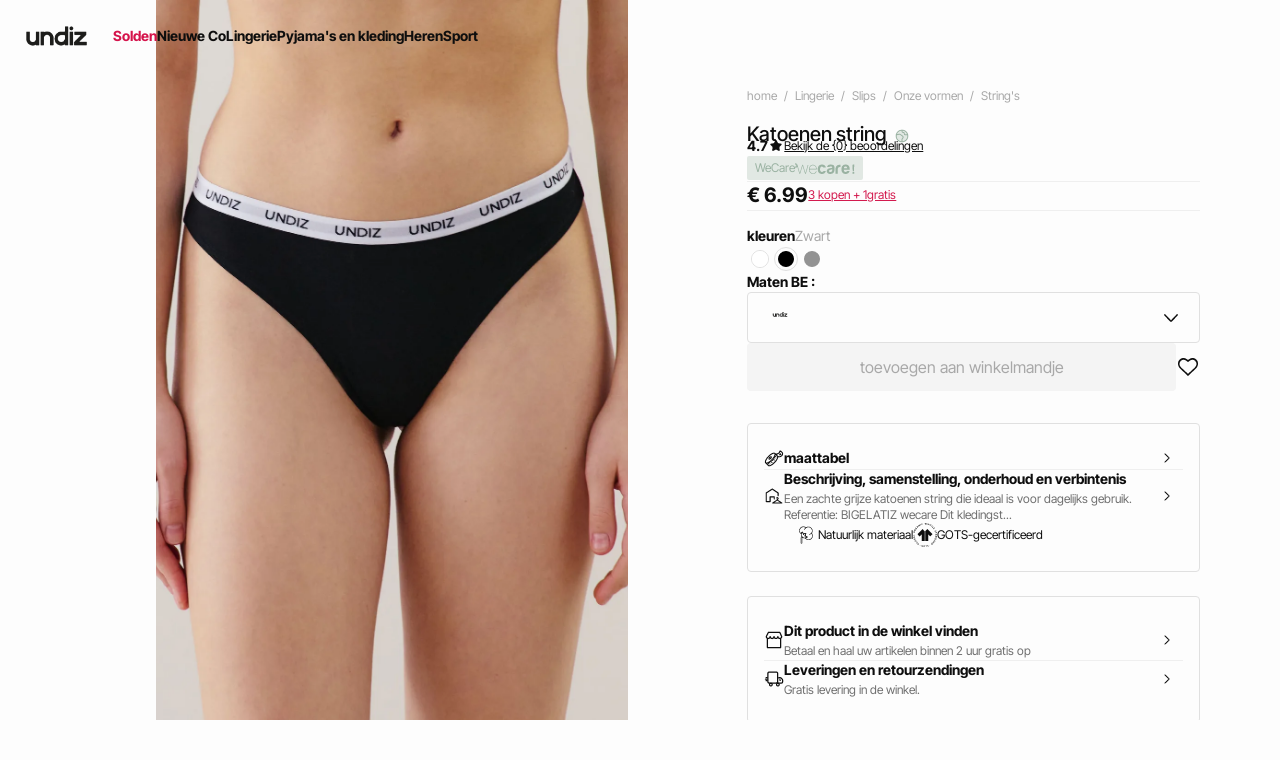

--- FILE ---
content_type: text/html;charset=UTF-8
request_url: https://be.undiz.com/nl_BE/p/katoenen-string-653867705.html
body_size: 41249
content:





















































































































































































































<!-- Include Page Designer Campaign Banner JavaScript and Styles only once here rather than at component level. -->
<!-- There should only be one Campagin Banner added on a PD page. Multiple Banners is unsupported at the moment. -->










<!DOCTYPE html>
<html lang="nl">
<head>
<!--[if gt IE 9]><!-->

<script type="application/javascript">
    window.PUBLIC_PATH = "/on/demandware.static/Sites-UNDIZ_BE-Site/-/nl_BE/v1767020601297/"
</script>

<!--<![endif]-->









































































































<meta charset="UTF-8">
<meta http-equiv="x-ua-compatible" content="ie=edge">
<meta name="viewport" content="width=device-width, initial-scale=1, maximum-scale=1.0, user-scalable=no">
<meta name="apple-mobile-web-app-capable" content="yes">






	<title>
		Katoenen string - zwart - Undiz
	</title>


<meta name="description" content="Katoenen string - Ontdek alle producten van de String's categorie bij Undiz.com !">
<meta name="keywords" content="Undiz">




<link rel="icon" type="image/png" href="/on/demandware.static/Sites-UNDIZ_BE-Site/-/nl_BE/v1767020601297/images/favicon.svg" />
<link rel="stylesheet" href="/on/demandware.static/Sites-UNDIZ_BE-Site/-/nl_BE/v1767020601297/css/global.css" />

    
        <link rel="preload" href="https://images.undiz.com/on/demandware.static/-/Sites-ZLIN-master/default/dw7c02b581/653867705_x.jpg?sw=1250" as="image" media="(min-width: 1024px)" fetchpriority="high">
    
        <link rel="preload" href="https://images.undiz.com/on/demandware.static/-/Sites-ZLIN-master/default/dw7c02b581/653867705_x.jpg?sw=800&amp;sh=952" as="image" media="(min-width: 768px) and (max-width: 1023px)" fetchpriority="high">
    
        <link rel="preload" href="https://images.undiz.com/on/demandware.static/-/Sites-ZLIN-master/default/dw7c02b581/653867705_x.jpg?sw=1000&amp;sh=1190" as="image" media="(max-width: 767px)" fetchpriority="high">
    

<link rel="stylesheet" href="/on/demandware.static/Sites-UNDIZ_BE-Site/-/nl_BE/v1767020601297/css/search/filters.css">





    <link rel="stylesheet" href="/on/demandware.static/Sites-UNDIZ_BE-Site/-/nl_BE/v1767020601297/css/pages/product/productDetails.css" >

    <link rel="stylesheet" href="/on/demandware.static/Sites-UNDIZ_BE-Site/-/nl_BE/v1767020601297/css/pages/product/productMainInfo.css" >

    <link rel="stylesheet" href="/on/demandware.static/Sites-UNDIZ_BE-Site/-/nl_BE/v1767020601297/css/transitions/dezoomEffect.css" >


    <script type="application/javascript">
        (function () {
            const _addEventListener = window.addEventListener;
            window.addEventListener = function (name, handler, options) {
                if (name !== "unload") {
                    _addEventListener(name, handler, options);
                }
            }
        })();
    </script>
















  <script
        type="text/javascript">(function(){(function(e,r){var
        t=document.createElement("link");t.rel="preconnect";t.as="script";var
        n=document.createElement("link");n.rel="dns-prefetch";n.as="script";var
        i=document.createElement("script");i.id="spcloader";i.type="text/javascript";i["async"]=true;i.charset="utf-8";var
        o="https://sdk.privacy-center.org/"+e+"/loader.js?target_type=notice&target="+r;if(window.didomiConfig&&window.didomiConfig.user){var
        a=window.didomiConfig.user;var c=a.country;var
        d=a.region;if(c){o=o+"&country="+c;if(d){o=o+"&region="+d}}}t.href="https://sdk.privacy-center.org/";n.href="https://sdk.privacy-center.org/";i.src=o;var
        s=document.getElementsByTagName("script")[0];s.parentNode.insertBefore(t,s);s.parentNode.insertBefore(n,s);s.parentNode.insertBefore(i,s)})("b5058ebd-afa5-4d7c-b3c8-40fe66e6a799","rCdwCgmg")})();</script>






	<script id="seoProduct" type="application/ld+json">
		{"@context":"https://schema.org","@type":"Product","brand":{"@type":"Organization","name":"UNDIZ"},"url":"https://be.undiz.com/nl_BE/p/katoenen-string-653867705.html","offers":{"@type":"Offer","url":"https://be.undiz.com/nl_BE/p/katoenen-string-653867705.html","priceCurrency":"EUR","price":6.99,"availability":"https://schema.org/InStock","seller":{"@type":"Organization","name":"UNDIZ"}},"name":"Katoenen string","image":["https://be.undiz.com/on/demandware.static/-/Sites-ZLIN-master/default/dw7c02b581/653867705_x.jpg","https://be.undiz.com/on/demandware.static/-/Sites-ZLIN-master/default/dw96b63990/653867705_c.jpg","https://be.undiz.com/on/demandware.static/-/Sites-ZLIN-master/default/dw2c36bd2e/653867705_b.jpg"],"description":"Een zachte grijze katoenen string die ideaal is voor dagelijks gebruik. <br /> <br /> \n\nReferentie: BIGELATIZ \n\n<br /><br />wecare<br /><br />\nDit kledingstuk bevat katoen dat afkomstig is uit de biologische landbouw en is geteeld zonder synthetische producten (pesticiden, herbiciden, kunstmest) en zonder GGO&#039;s. Het gewas verbruikt minder water in vergelijking met conventionele katoen. Het biologische katoen van ons WeCare-programma is gecertificeerd met onafhankelijke en betrouwbare labels, zoals OCS en GOTS.  <br />\nKlik hier om meer te weten te komen over ons WeCare-programma: <a href=\"$httpUrl(&#039;Page-Show&#039;, &#039;cid&#039;, &#039;we-care&#039;)$\"> meer informatie.</a>","sku":"653867705","color":"zwart","material":"null COTON","category":"String's","aggregateRating":{"@type":"AggregateRating","ratingValue":4.7,"reviewCount":368}}
	</script>



	
    
        <link rel="alternate" href="https://es.undiz.com/es/p/string-de-algod&oacute;n-653867705.html" hreflang="es-ES"/>
    

    
        <link rel="alternate" href="https://www.undiz.com/fr/p/string-en-coton-653867705.html" hreflang="fr-FR"/>
    

    
        <link rel="alternate" href="https://int.undiz.com/en_GB/p/cotton-thong-653867705.html" hreflang="en-GB"/>
    

    
        <link rel="alternate" href="https://int.undiz.com/en_TM/p/cotton-thong-653867705.html" hreflang="en-TM"/>
    

    
        <link rel="alternate" href="https://int.undiz.com/en_CZ/p/cotton-thong-653867705.html" hreflang="en-CZ"/>
    

    
        <link rel="alternate" href="https://int.undiz.com/en_TO/p/cotton-thong-653867705.html" hreflang="en-TO"/>
    

    
        <link rel="alternate" href="https://int.undiz.com/en_TV/p/cotton-thong-653867705.html" hreflang="en-TV"/>
    

    
        <link rel="alternate" href="https://int.undiz.com/en_DE/p/cotton-thong-653867705.html" hreflang="en-DE"/>
    

    
        <link rel="alternate" href="https://int.undiz.com/fr_MA/p/string-en-coton-653867705.html" hreflang="fr-MA"/>
    

    
        <link rel="alternate" href="https://int.undiz.com/en_TT/p/cotton-thong-653867705.html" hreflang="en-TT"/>
    

    
        <link rel="alternate" href="https://int.undiz.com/en_LK/p/cotton-thong-653867705.html" hreflang="en-LK"/>
    

    
        <link rel="alternate" href="https://int.undiz.com/en_TZ/p/cotton-thong-653867705.html" hreflang="en-TZ"/>
    

    
        <link rel="alternate" href="https://int.undiz.com/fr_MF/p/string-en-coton-653867705.html" hreflang="fr-MF"/>
    

    
        <link rel="alternate" href="https://int.undiz.com/en_TW/p/cotton-thong-653867705.html" hreflang="en-TW"/>
    

    
        <link rel="alternate" href="https://int.undiz.com/fr_DZ/p/string-en-coton-653867705.html" hreflang="fr-DZ"/>
    

    
        <link rel="alternate" href="https://int.undiz.com/en_CL/p/cotton-thong-653867705.html" hreflang="en-CL"/>
    

    
        <link rel="alternate" href="https://int.undiz.com/en_SZ/p/cotton-thong-653867705.html" hreflang="en-SZ"/>
    

    
        <link rel="alternate" href="https://int.undiz.com/en_KR/p/cotton-thong-653867705.html" hreflang="en-KR"/>
    

    
        <link rel="alternate" href="https://int.undiz.com/fr_MG/p/string-en-coton-653867705.html" hreflang="fr-MG"/>
    

    
        <link rel="alternate" href="https://int.undiz.com/en_CO/p/cotton-thong-653867705.html" hreflang="en-CO"/>
    

    
        <link rel="alternate" href="https://int.undiz.com/en_KW/p/cotton-thong-653867705.html" hreflang="en-KW"/>
    

    
        <link rel="alternate" href="https://int.undiz.com/en_CN/p/cotton-thong-653867705.html" hreflang="en-CN"/>
    

    
        <link rel="alternate" href="https://int.undiz.com/en/p/cotton-thong-653867705.html" hreflang="en"/>
    

    
        <link rel="alternate" href="https://int.undiz.com/en_CR/p/cotton-thong-653867705.html" hreflang="en-CR"/>
    

    
        <link rel="alternate" href="https://int.undiz.com/en_KZ/p/cotton-thong-653867705.html" hreflang="en-KZ"/>
    

    
        <link rel="alternate" href="https://int.undiz.com/en_CY/p/cotton-thong-653867705.html" hreflang="en-CY"/>
    

    
        <link rel="alternate" href="https://int.undiz.com/en_LB/p/cotton-thong-653867705.html" hreflang="en-LB"/>
    

    
        <link rel="alternate" href="https://int.undiz.com/en_LA/p/cotton-thong-653867705.html" hreflang="en-LA"/>
    

    
        <link rel="alternate" href="https://int.undiz.com/en_CW/p/cotton-thong-653867705.html" hreflang="en-CW"/>
    

    
        <link rel="alternate" href="https://int.undiz.com/en_TH/p/cotton-thong-653867705.html" hreflang="en-TH"/>
    

    
        <link rel="alternate" href="https://int.undiz.com/en_ME/p/cotton-thong-653867705.html" hreflang="en-ME"/>
    

    
        <link rel="alternate" href="https://int.undiz.com/en_MD/p/cotton-thong-653867705.html" hreflang="en-MD"/>
    

    
        <link rel="alternate" href="https://int.undiz.com/fr_CM/p/string-en-coton-653867705.html" hreflang="fr-CM"/>
    

    
        <link rel="alternate" href="https://int.undiz.com/en_EC/p/cotton-thong-653867705.html" hreflang="en-EC"/>
    

    
        <link rel="alternate" href="https://int.undiz.com/en_MK/p/cotton-thong-653867705.html" hreflang="en-MK"/>
    

    
        <link rel="alternate" href="https://int.undiz.com/en_US/p/cotton-thong-653867705.html" hreflang="en-US"/>
    

    
        <link rel="alternate" href="https://int.undiz.com/en_MH/p/cotton-thong-653867705.html" hreflang="en-MH"/>
    

    
        <link rel="alternate" href="https://int.undiz.com/de_CH/p/string-en-coton-653867705.html" hreflang="de-CH"/>
    

    
        <link rel="alternate" href="https://int.undiz.com/en_EG/p/cotton-thong-653867705.html" hreflang="en-EG"/>
    

    
        <link rel="alternate" href="https://int.undiz.com/en_MO/p/cotton-thong-653867705.html" hreflang="en-MO"/>
    

    
        <link rel="alternate" href="https://int.undiz.com/en_MN/p/cotton-thong-653867705.html" hreflang="en-MN"/>
    

    
        <link rel="alternate" href="https://int.undiz.com/en_EE/p/cotton-thong-653867705.html" hreflang="en-EE"/>
    

    
        <link rel="alternate" href="https://int.undiz.com/fr_TG/p/string-en-coton-653867705.html" hreflang="fr-TG"/>
    

    
        <link rel="alternate" href="https://int.undiz.com/en_MR/p/cotton-thong-653867705.html" hreflang="en-MR"/>
    

    
        <link rel="alternate" href="https://int.undiz.com/en_UZ/p/cotton-thong-653867705.html" hreflang="en-UZ"/>
    

    
        <link rel="alternate" href="https://int.undiz.com/en_UY/p/cotton-thong-653867705.html" hreflang="en-UY"/>
    

    
        <link rel="alternate" href="https://int.undiz.com/en_LV/p/cotton-thong-653867705.html" hreflang="en-LV"/>
    

    
        <link rel="alternate" href="https://int.undiz.com/en_DM/p/cotton-thong-653867705.html" hreflang="en-DM"/>
    

    
        <link rel="alternate" href="https://int.undiz.com/en_LT/p/cotton-thong-653867705.html" hreflang="en-LT"/>
    

    
        <link rel="alternate" href="https://int.undiz.com/en_DK/p/cotton-thong-653867705.html" hreflang="en-DK"/>
    

    
        <link rel="alternate" href="https://int.undiz.com/en_LS/p/cotton-thong-653867705.html" hreflang="en-LS"/>
    

    
        <link rel="alternate" href="https://int.undiz.com/fr_TN/p/string-en-coton-653867705.html" hreflang="fr-TN"/>
    

    
        <link rel="alternate" href="https://int.undiz.com/fr/p/string-en-coton-653867705.html" hreflang="fr"/>
    

    
        <link rel="alternate" href="https://int.undiz.com/en_DO/p/cotton-thong-653867705.html" hreflang="en-DO"/>
    

    
        <link rel="alternate" href="https://int.undiz.com/fr_LU/p/string-en-coton-653867705.html" hreflang="fr-LU"/>
    

    
        <link rel="alternate" href="https://int.undiz.com/fr_DJ/p/string-en-coton-653867705.html" hreflang="fr-DJ"/>
    

    
        <link rel="alternate" href="https://int.undiz.com/de_LI/p/string-en-coton-653867705.html" hreflang="de-LI"/>
    

    
        <link rel="alternate" href="https://int.undiz.com/en_AZ/p/cotton-thong-653867705.html" hreflang="en-AZ"/>
    

    
        <link rel="alternate" href="https://int.undiz.com/en_RO/p/cotton-thong-653867705.html" hreflang="en-RO"/>
    

    
        <link rel="alternate" href="https://int.undiz.com/en_ZW/p/cotton-thong-653867705.html" hreflang="en-ZW"/>
    

    
        <link rel="alternate" href="https://int.undiz.com/en_JE/p/cotton-thong-653867705.html" hreflang="en-JE"/>
    

    
        <link rel="alternate" href="https://int.undiz.com/en_BD/p/cotton-thong-653867705.html" hreflang="en-BD"/>
    

    
        <link rel="alternate" href="https://int.undiz.com/en_RS/p/cotton-thong-653867705.html" hreflang="en-RS"/>
    

    
        <link rel="alternate" href="https://int.undiz.com/en_BB/p/cotton-thong-653867705.html" hreflang="en-BB"/>
    

    
        <link rel="alternate" href="https://int.undiz.com/en_BA/p/cotton-thong-653867705.html" hreflang="en-BA"/>
    

    
        <link rel="alternate" href="https://int.undiz.com/en_BH/p/cotton-thong-653867705.html" hreflang="en-BH"/>
    

    
        <link rel="alternate" href="https://int.undiz.com/en_JP/p/cotton-thong-653867705.html" hreflang="en-JP"/>
    

    
        <link rel="alternate" href="https://int.undiz.com/en_BG/p/cotton-thong-653867705.html" hreflang="en-BG"/>
    

    
        <link rel="alternate" href="https://int.undiz.com/en_JO/p/cotton-thong-653867705.html" hreflang="en-JO"/>
    

    
        <link rel="alternate" href="https://int.undiz.com/en_RW/p/cotton-thong-653867705.html" hreflang="en-RW"/>
    

    
        <link rel="alternate" href="https://int.undiz.com/en_JM/p/cotton-thong-653867705.html" hreflang="en-JM"/>
    

    
        <link rel="alternate" href="https://int.undiz.com/en_IS/p/cotton-thong-653867705.html" hreflang="en-IS"/>
    

    
        <link rel="alternate" href="https://int.undiz.com/en_IR/p/cotton-thong-653867705.html" hreflang="en-IR"/>
    

    
        <link rel="alternate" href="https://int.undiz.com/en_AI/p/cotton-thong-653867705.html" hreflang="en-AI"/>
    

    
        <link rel="alternate" href="https://int.undiz.com/en_IQ/p/cotton-thong-653867705.html" hreflang="en-IQ"/>
    

    
        <link rel="alternate" href="https://int.undiz.com/fr_SN/p/string-en-coton-653867705.html" hreflang="fr-SN"/>
    

    
        <link rel="alternate" href="https://int.undiz.com/en_ZA/p/cotton-thong-653867705.html" hreflang="en-ZA"/>
    

    
        <link rel="alternate" href="https://int.undiz.com/en_AM/p/cotton-thong-653867705.html" hreflang="en-AM"/>
    

    
        <link rel="alternate" href="https://int.undiz.com/en_AL/p/cotton-thong-653867705.html" hreflang="en-AL"/>
    

    
        <link rel="alternate" href="https://int.undiz.com/en_IT/p/cotton-thong-653867705.html" hreflang="en-IT"/>
    

    
        <link rel="alternate" href="https://int.undiz.com/en_AS/p/cotton-thong-653867705.html" hreflang="en-AS"/>
    

    
        <link rel="alternate" href="https://int.undiz.com/fr_CH/p/string-en-coton-653867705.html" hreflang="fr-CH"/>
    

    
        <link rel="alternate" href="https://int.undiz.com/en_AR/p/cotton-thong-653867705.html" hreflang="en-AR"/>
    

    
        <link rel="alternate" href="https://int.undiz.com/en_AU/p/cotton-thong-653867705.html" hreflang="en-AU"/>
    

    
        <link rel="alternate" href="https://int.undiz.com/en_AT/p/cotton-thong-653867705.html" hreflang="en-AT"/>
    

    
        <link rel="alternate" href="https://int.undiz.com/en_ZM/p/cotton-thong-653867705.html" hreflang="en-ZM"/>
    

    
        <link rel="alternate" href="https://int.undiz.com/fr_CI/p/string-en-coton-653867705.html" hreflang="fr-CI"/>
    

    
        <link rel="alternate" href="https://int.undiz.com/en_KE/p/cotton-thong-653867705.html" hreflang="en-KE"/>
    

    
        <link rel="alternate" href="https://int.undiz.com/en_SL/p/cotton-thong-653867705.html" hreflang="en-SL"/>
    

    
        <link rel="alternate" href="https://int.undiz.com/en_BZ/p/cotton-thong-653867705.html" hreflang="en-BZ"/>
    

    
        <link rel="alternate" href="https://int.undiz.com/en_SK/p/cotton-thong-653867705.html" hreflang="en-SK"/>
    

    
        <link rel="alternate" href="https://int.undiz.com/en_CA/p/cotton-thong-653867705.html" hreflang="x-default"/>
    

    
        <link rel="alternate" href="https://int.undiz.com/en_KI/p/cotton-thong-653867705.html" hreflang="en-KI"/>
    

    
        <link rel="alternate" href="https://int.undiz.com/en_KH/p/cotton-thong-653867705.html" hreflang="en-KH"/>
    

    
        <link rel="alternate" href="https://int.undiz.com/en_KG/p/cotton-thong-653867705.html" hreflang="en-KG"/>
    

    
        <link rel="alternate" href="https://int.undiz.com/en_SR/p/cotton-thong-653867705.html" hreflang="en-SR"/>
    

    
        <link rel="alternate" href="https://int.undiz.com/en_CH/p/cotton-thong-653867705.html" hreflang="en-CH"/>
    

    
        <link rel="alternate" href="https://int.undiz.com/en_BL/p/cotton-thong-653867705.html" hreflang="en-BL"/>
    

    
        <link rel="alternate" href="https://int.undiz.com/en_SA/p/cotton-thong-653867705.html" hreflang="en-SA"/>
    

    
        <link rel="alternate" href="https://int.undiz.com/en_BO/p/cotton-thong-653867705.html" hreflang="en-BO"/>
    

    
        <link rel="alternate" href="https://int.undiz.com/de_AT/p/string-en-coton-653867705.html" hreflang="de-AT"/>
    

    
        <link rel="alternate" href="https://int.undiz.com/en_BN/p/cotton-thong-653867705.html" hreflang="en-BN"/>
    

    
        <link rel="alternate" href="https://int.undiz.com/en_BM/p/cotton-thong-653867705.html" hreflang="en-BM"/>
    

    
        <link rel="alternate" href="https://int.undiz.com/en_BT/p/cotton-thong-653867705.html" hreflang="en-BT"/>
    

    
        <link rel="alternate" href="https://int.undiz.com/en_SE/p/cotton-thong-653867705.html" hreflang="en-SE"/>
    

    
        <link rel="alternate" href="https://int.undiz.com/en_BS/p/cotton-thong-653867705.html" hreflang="en-BS"/>
    

    
        <link rel="alternate" href="https://int.undiz.com/en_BR/p/cotton-thong-653867705.html" hreflang="en-BR"/>
    

    
        <link rel="alternate" href="https://int.undiz.com/en_SC/p/cotton-thong-653867705.html" hreflang="en-SC"/>
    

    
        <link rel="alternate" href="https://int.undiz.com/en_SI/p/cotton-thong-653867705.html" hreflang="en-SI"/>
    

    
        <link rel="alternate" href="https://int.undiz.com/en_BW/p/cotton-thong-653867705.html" hreflang="en-BW"/>
    

    
        <link rel="alternate" href="https://int.undiz.com/fr_BJ/p/string-en-coton-653867705.html" hreflang="fr-BJ"/>
    

    
        <link rel="alternate" href="https://int.undiz.com/en_SG/p/cotton-thong-653867705.html" hreflang="en-SG"/>
    

    
        <link rel="alternate" href="https://int.undiz.com/en_PH/p/cotton-thong-653867705.html" hreflang="en-PH"/>
    

    
        <link rel="alternate" href="https://int.undiz.com/en_PG/p/cotton-thong-653867705.html" hreflang="en-PG"/>
    

    
        <link rel="alternate" href="https://int.undiz.com/en_PL/p/cotton-thong-653867705.html" hreflang="en-PL"/>
    

    
        <link rel="alternate" href="https://int.undiz.com/en_PK/p/cotton-thong-653867705.html" hreflang="en-PK"/>
    

    
        <link rel="alternate" href="https://int.undiz.com/en_HN/p/cotton-thong-653867705.html" hreflang="en-HN"/>
    

    
        <link rel="alternate" href="https://int.undiz.com/en_PT/p/cotton-thong-653867705.html" hreflang="en-PT"/>
    

    
        <link rel="alternate" href="https://int.undiz.com/en_HK/p/cotton-thong-653867705.html" hreflang="en-HK"/>
    

    
        <link rel="alternate" href="https://int.undiz.com/en_GT/p/cotton-thong-653867705.html" hreflang="en-GT"/>
    

    
        <link rel="alternate" href="https://int.undiz.com/en_GR/p/cotton-thong-653867705.html" hreflang="en-GR"/>
    

    
        <link rel="alternate" href="https://int.undiz.com/en_GY/p/cotton-thong-653867705.html" hreflang="en-GY"/>
    

    
        <link rel="alternate" href="https://int.undiz.com/en_PA/p/cotton-thong-653867705.html" hreflang="en-PA"/>
    

    
        <link rel="alternate" href="https://int.undiz.com/en_GW/p/cotton-thong-653867705.html" hreflang="en-GW"/>
    

    
        <link rel="alternate" href="https://int.undiz.com/fr_AD/p/string-en-coton-653867705.html" hreflang="fr-AD"/>
    

    
        <link rel="alternate" href="https://int.undiz.com/en_PE/p/cotton-thong-653867705.html" hreflang="en-PE"/>
    

    
        <link rel="alternate" href="https://int.undiz.com/en_IE/p/cotton-thong-653867705.html" hreflang="en-IE"/>
    

    
        <link rel="alternate" href="https://int.undiz.com/en_ID/p/cotton-thong-653867705.html" hreflang="en-ID"/>
    

    
        <link rel="alternate" href="https://int.undiz.com/en_AG/p/cotton-thong-653867705.html" hreflang="en-AG"/>
    

    
        <link rel="alternate" href="https://int.undiz.com/en_IN/p/cotton-thong-653867705.html" hreflang="en-IN"/>
    

    
        <link rel="alternate" href="https://int.undiz.com/en_IM/p/cotton-thong-653867705.html" hreflang="en-IM"/>
    

    
        <link rel="alternate" href="https://int.undiz.com/en_AE/p/cotton-thong-653867705.html" hreflang="en-AE"/>
    

    
        <link rel="alternate" href="https://int.undiz.com/en_IL/p/cotton-thong-653867705.html" hreflang="en-IL"/>
    

    
        <link rel="alternate" href="https://int.undiz.com/fr_PF/p/string-en-coton-653867705.html" hreflang="fr-PF"/>
    

    
        <link rel="alternate" href="https://int.undiz.com/en_HR/p/cotton-thong-653867705.html" hreflang="en-HR"/>
    

    
        <link rel="alternate" href="https://int.undiz.com/en_PY/p/cotton-thong-653867705.html" hreflang="en-PY"/>
    

    
        <link rel="alternate" href="https://int.undiz.com/en_HU/p/cotton-thong-653867705.html" hreflang="en-HU"/>
    

    
        <link rel="alternate" href="https://int.undiz.com/en_HT/p/cotton-thong-653867705.html" hreflang="en-HT"/>
    

    
        <link rel="alternate" href="https://int.undiz.com/en_YE/p/cotton-thong-653867705.html" hreflang="en-YE"/>
    

    
        <link rel="alternate" href="https://int.undiz.com/en_QA/p/cotton-thong-653867705.html" hreflang="en-QA"/>
    

    
        <link rel="alternate" href="https://int.undiz.com/en_NG/p/cotton-thong-653867705.html" hreflang="en-NG"/>
    

    
        <link rel="alternate" href="https://int.undiz.com/en_VN/p/cotton-thong-653867705.html" hreflang="en-VN"/>
    

    
        <link rel="alternate" href="https://int.undiz.com/de/p/string-en-coton-653867705.html" hreflang="de"/>
    

    
        <link rel="alternate" href="https://int.undiz.com/en_NL/p/cotton-thong-653867705.html" hreflang="en-NL"/>
    

    
        <link rel="alternate" href="https://int.undiz.com/en_NI/p/cotton-thong-653867705.html" hreflang="en-NI"/>
    

    
        <link rel="alternate" href="https://int.undiz.com/en_NP/p/cotton-thong-653867705.html" hreflang="en-NP"/>
    

    
        <link rel="alternate" href="https://int.undiz.com/en_NO/p/cotton-thong-653867705.html" hreflang="en-NO"/>
    

    
        <link rel="alternate" href="https://int.undiz.com/en_VU/p/cotton-thong-653867705.html" hreflang="en-VU"/>
    

    
        <link rel="alternate" href="https://int.undiz.com/en_FJ/p/cotton-thong-653867705.html" hreflang="en-FJ"/>
    

    
        <link rel="alternate" href="https://int.undiz.com/en_NR/p/cotton-thong-653867705.html" hreflang="en-NR"/>
    

    
        <link rel="alternate" href="https://int.undiz.com/en_FI/p/cotton-thong-653867705.html" hreflang="en-FI"/>
    

    
        <link rel="alternate" href="https://int.undiz.com/en_MW/p/cotton-thong-653867705.html" hreflang="en-MW"/>
    

    
        <link rel="alternate" href="https://int.undiz.com/en_MV/p/cotton-thong-653867705.html" hreflang="en-MV"/>
    

    
        <link rel="alternate" href="https://int.undiz.com/en_MU/p/cotton-thong-653867705.html" hreflang="en-MU"/>
    

    
        <link rel="alternate" href="https://int.undiz.com/en_MZ/p/cotton-thong-653867705.html" hreflang="en-MZ"/>
    

    
        <link rel="alternate" href="https://int.undiz.com/en_MY/p/cotton-thong-653867705.html" hreflang="en-MY"/>
    

    
        <link rel="alternate" href="https://int.undiz.com/en_MX/p/cotton-thong-653867705.html" hreflang="en-MX"/>
    

    
        <link rel="alternate" href="https://int.undiz.com/en_ET/p/cotton-thong-653867705.html" hreflang="en-ET"/>
    

    
        <link rel="alternate" href="https://int.undiz.com/fr_GN/p/string-en-coton-653867705.html" hreflang="fr-GN"/>
    

    
        <link rel="alternate" href="https://int.undiz.com/en_NA/p/cotton-thong-653867705.html" hreflang="en-NA"/>
    

    
        <link rel="alternate" href="https://int.undiz.com/en_GE/p/cotton-thong-653867705.html" hreflang="en-GE"/>
    

    
        <link rel="alternate" href="https://int.undiz.com/en_OM/p/cotton-thong-653867705.html" hreflang="en-OM"/>
    

    
        <link rel="alternate" href="https://int.undiz.com/en_GD/p/cotton-thong-653867705.html" hreflang="en-GD"/>
    

    
        <link rel="alternate" href="https://int.undiz.com/en_WS/p/cotton-thong-653867705.html" hreflang="en-WS"/>
    

    
        <link rel="alternate" href="https://int.undiz.com/en_GG/p/cotton-thong-653867705.html" hreflang="en-GG"/>
    

    
        <link rel="alternate" href="https://int.undiz.com/en_GM/p/cotton-thong-653867705.html" hreflang="en-GM"/>
    

    
        <link rel="alternate" href="https://int.undiz.com/en_GL/p/cotton-thong-653867705.html" hreflang="en-GL"/>
    

    
        <link rel="alternate" href="https://int.undiz.com/fr_NE/p/string-en-coton-653867705.html" hreflang="fr-NE"/>
    

    
        <link rel="alternate" href="https://int.undiz.com/en_FM/p/cotton-thong-653867705.html" hreflang="en-FM"/>
    

    
        <link rel="alternate" href="https://int.undiz.com/en_NZ/p/cotton-thong-653867705.html" hreflang="en-NZ"/>
    

    
        <link rel="alternate" href="https://be.undiz.com/nl_BE/p/katoenen-string-653867705.html" hreflang="nl-BE"/>
    

    
        <link rel="alternate" href="https://be.undiz.com/fr_BE/p/string-en-coton-653867705.html" hreflang="fr-BE"/>
    





	<script type="application/ld+json">
		{"@context":"https://schema.org","@type":"BreadcrumbList","itemListElement":[{"@type":"ListItem","item":"https://be.undiz.com/","name":"home","position":1},{"@type":"ListItem","item":"https://be.undiz.com/nl_BE/c/lingerie/","name":"Lingerie","position":2},{"@type":"ListItem","item":"https://be.undiz.com/nl_BE/c/lingerie/slips/","name":"Slips","position":3},{"@type":"ListItem","item":"https://be.undiz.com/nl_BE/c/lingerie/slips/onze-vormen/","name":"Onze vormen","position":4},{"@type":"ListItem","item":"https://be.undiz.com/nl_BE/c/lingerie/slips/onze-vormen/string-s/","name":"String's","position":5},{"@type":"ListItem","item":"https://be.undiz.com/nl_BE/p/katoenen-string-653867705.html","name":"Katoenen string","position":6}]}
	</script>



<script type="application/ld+json">
{
	"@context": "https://schema.org",
	"@type": "Organization",
	"url": "https://be.undiz.com/",
	"logo": "https://be.undiz.com/on/demandware.static/-/Sites/default/dwed399303/Logotype_undiz.png"
}
</script>








<meta name="theme-color" content="#FFFFFF" />

<link rel="apple-touch-icon" href="https://be.undiz.com/on/demandware.static/-/Sites/default/dwf8672639/undiz-android-192x192-v2.jpg" />

<link  rel="manifest" href="/manifest.json">


<script type="speculationrules">
	{
      "prerender": [{
        "source": "document",
        "where": {
          "and": [
            { "selector_matches": ".prerender" },
            { "not": {"selector_matches": ".do-not-prerender"}}
          ]
        },
        "eagerness": "moderate"
      }]
    }
</script>

	<link rel="preload" href="/on/demandware.store/Sites-UNDIZ_BE-Site/nl_BE/Product-Sizes?pid=653867705" as="fetch" />



<link rel="canonical" href="https://be.undiz.com/nl_BE/p/katoenen-string-653867705.html"/>

<script type="text/javascript">//<!--
/* <![CDATA[ (head-active_data.js) */
var dw = (window.dw || {});
dw.ac = {
    _analytics: null,
    _events: [],
    _category: "",
    _searchData: "",
    _anact: "",
    _anact_nohit_tag: "",
    _analytics_enabled: "true",
    _timeZone: "Europe/Paris",
    _capture: function(configs) {
        if (Object.prototype.toString.call(configs) === "[object Array]") {
            configs.forEach(captureObject);
            return;
        }
        dw.ac._events.push(configs);
    },
	capture: function() { 
		dw.ac._capture(arguments);
		// send to CQ as well:
		if (window.CQuotient) {
			window.CQuotient.trackEventsFromAC(arguments);
		}
	},
    EV_PRD_SEARCHHIT: "searchhit",
    EV_PRD_DETAIL: "detail",
    EV_PRD_RECOMMENDATION: "recommendation",
    EV_PRD_SETPRODUCT: "setproduct",
    applyContext: function(context) {
        if (typeof context === "object" && context.hasOwnProperty("category")) {
        	dw.ac._category = context.category;
        }
        if (typeof context === "object" && context.hasOwnProperty("searchData")) {
        	dw.ac._searchData = context.searchData;
        }
    },
    setDWAnalytics: function(analytics) {
        dw.ac._analytics = analytics;
    },
    eventsIsEmpty: function() {
        return 0 == dw.ac._events.length;
    }
};
/* ]]> */
// -->
</script>
<script type="text/javascript">//<!--
/* <![CDATA[ (head-cquotient.js) */
var CQuotient = window.CQuotient = {};
CQuotient.clientId = 'aaww-UNDIZ_BE';
CQuotient.realm = 'AAWW';
CQuotient.siteId = 'UNDIZ_BE';
CQuotient.instanceType = 'prd';
CQuotient.locale = 'nl_BE';
CQuotient.fbPixelId = '__UNKNOWN__';
CQuotient.activities = [];
CQuotient.cqcid='';
CQuotient.cquid='';
CQuotient.cqeid='';
CQuotient.cqlid='';
CQuotient.apiHost='api.cquotient.com';
/* Turn this on to test against Staging Einstein */
/* CQuotient.useTest= true; */
CQuotient.useTest = ('true' === 'false');
CQuotient.initFromCookies = function () {
	var ca = document.cookie.split(';');
	for(var i=0;i < ca.length;i++) {
	  var c = ca[i];
	  while (c.charAt(0)==' ') c = c.substring(1,c.length);
	  if (c.indexOf('cqcid=') == 0) {
		CQuotient.cqcid=c.substring('cqcid='.length,c.length);
	  } else if (c.indexOf('cquid=') == 0) {
		  var value = c.substring('cquid='.length,c.length);
		  if (value) {
		  	var split_value = value.split("|", 3);
		  	if (split_value.length > 0) {
			  CQuotient.cquid=split_value[0];
		  	}
		  	if (split_value.length > 1) {
			  CQuotient.cqeid=split_value[1];
		  	}
		  	if (split_value.length > 2) {
			  CQuotient.cqlid=split_value[2];
		  	}
		  }
	  }
	}
}
CQuotient.getCQCookieId = function () {
	if(window.CQuotient.cqcid == '')
		window.CQuotient.initFromCookies();
	return window.CQuotient.cqcid;
};
CQuotient.getCQUserId = function () {
	if(window.CQuotient.cquid == '')
		window.CQuotient.initFromCookies();
	return window.CQuotient.cquid;
};
CQuotient.getCQHashedEmail = function () {
	if(window.CQuotient.cqeid == '')
		window.CQuotient.initFromCookies();
	return window.CQuotient.cqeid;
};
CQuotient.getCQHashedLogin = function () {
	if(window.CQuotient.cqlid == '')
		window.CQuotient.initFromCookies();
	return window.CQuotient.cqlid;
};
CQuotient.trackEventsFromAC = function (/* Object or Array */ events) {
try {
	if (Object.prototype.toString.call(events) === "[object Array]") {
		events.forEach(_trackASingleCQEvent);
	} else {
		CQuotient._trackASingleCQEvent(events);
	}
} catch(err) {}
};
CQuotient._trackASingleCQEvent = function ( /* Object */ event) {
	if (event && event.id) {
		if (event.type === dw.ac.EV_PRD_DETAIL) {
			CQuotient.trackViewProduct( {id:'', alt_id: event.id, type: 'raw_sku'} );
		} // not handling the other dw.ac.* events currently
	}
};
CQuotient.trackViewProduct = function(/* Object */ cqParamData){
	var cq_params = {};
	cq_params.cookieId = CQuotient.getCQCookieId();
	cq_params.userId = CQuotient.getCQUserId();
	cq_params.emailId = CQuotient.getCQHashedEmail();
	cq_params.loginId = CQuotient.getCQHashedLogin();
	cq_params.product = cqParamData.product;
	cq_params.realm = cqParamData.realm;
	cq_params.siteId = cqParamData.siteId;
	cq_params.instanceType = cqParamData.instanceType;
	cq_params.locale = CQuotient.locale;
	
	if(CQuotient.sendActivity) {
		CQuotient.sendActivity(CQuotient.clientId, 'viewProduct', cq_params);
	} else {
		CQuotient.activities.push({activityType: 'viewProduct', parameters: cq_params});
	}
};
/* ]]> */
// -->
</script>





<!-- Google Tag Manager -->
<script>(function(w,d,s,l,i){w[l]=w[l]||[];w[l].push({'gtm.start':
new Date().getTime(),event:'gtm.js'});var f=d.getElementsByTagName(s)[0],
j=d.createElement(s),dl=l!='dataLayer'?'&l='+l:'';j.async=true;j.src=
'https://www.googletagmanager.com/gtm.js?id='+i+dl;f.parentNode.insertBefore(j,f);
})(window,document,'script','dataLayer','GTM-5D43HVZ');</script>
<!-- End Google Tag Manager -->


</head>
<body>


<!-- Google Tag Manager (noscript) -->
<noscript><iframe src="https://www.googletagmanager.com/ns.html?id=GTM-5D43HVZ"
height="0" width="0" style="display:none;visibility:hidden"></iframe></noscript>
<!-- End Google Tag Manager (noscript) -->
<!-- GTM Datalayer -->
<script>
window.dataLayer = window.dataLayer || [];
</script>
<!-- GTM Datalayer end-->



<div class="page -productPage js-pageContainer" data-action="null" data-querystring="null">



	 


	








<div class="floatingBar fadeElement -dark" id="floatingBanner">

<div class="floatingBar__content js-floatingBarContent ">
<a class="floatingBar__item link-02" href="https://be.undiz.com/nl_BE/c/solden/">Soldes : -15%* supp. Exclu Web</a>
<a class="floatingBar__item link-02" href="https://be.undiz.com/nl_BE/undiz-secret-lingerie/undiz-secret-lingerie.html">Nieuwe Secret Lingerie-collectie</a>
<a class="floatingBar__item link-02" href="https://be.undiz.com/nl_BE/c/nieuwe-collectie/nieuwe-pyjama-s/">Nieuwe Secret Lingerie-lijn</a>
</div>
</div>


 
	












































































































<header data-is-premium-page="false"
	class="header -searchMenuOpen -sticky -transparent -isTransparent
	
	 -productPage 
	  "
	id="header"
>
	<div class="header__wrapper ">
		
		<a class="header__historyBackProduct historyBackProduct" id="historyBackProduct">
			













































































































<i  class="icon icon-arrowleft -medium
   "     >
</i>


		</a>
		
		
		
			<div class="header__burger js-burgerMenu"
				data-open="false"
				id="openBurgerMenu"
				data-burger-menu-right="false"
				data-header-menu-url="/on/demandware.store/Sites-UNDIZ_BE-Site/nl_BE/Page-IncludeHeaderMenu?isTransparentHeader=true&amp;cgrps=Desktop_Users%2cEveryone%2cNONCONNECTES_NONCARTES%2cUnregistered%2cUnregistered_BE%2cnotAppUndiz"
			>
				<i class="icon icon-burgermenu"></i>
			</div>
		
		
		<div class="header__logo js-menuLink"
			data-click_field_1="Transverse - Header"
			data-click_field_2="Menu - Icon"
			data-click_field_3="Logo">
			
			
			
			
			<a itemscope itemtype="http://schema.org/Organization" href="/" class="header__logoLink">
				
					<img class="header__logoImage -globalLogo" id="globalLogo"
						src="/on/demandware.static/-/Sites/default/dwed399303/Logotype_undiz.png"
						alt="Undiz"/>
					<img class="header__logoImage -transparentLogo" id="transparentLogo"
						src="/on/demandware.static/-/Sites/default/dwa7092eea/undiz_marketing_flag/Logo blanc.png"
						alt="Undiz"/>
					<span itemprop="name" class="hidden">Undiz</span>
				
			</a>
			
		</div>

		
		
			<nav class="header__nav" id="headerNavigationWrapper">
				
				









































































































<div class="headerMenu__wrapper js-wrapperMenu" id="wrapperMenu">
  <header class="headerMenu__header">
    <a href="https://be.undiz.com/" class="headerMenu__logoLink">
      
        <img class="headerMenu__logo" src="/on/demandware.static/-/Sites/default/dwed399303/Logotype_undiz.png" alt="Undiz" />
      
    </a>
    













































































































<i  class="icon icon-close -medium
  js-closeBurgerMenu "     >
</i>


  </header>
  <div class="headerMenu__search js-headerIcon hideDesktop" data-search-url="/on/demandware.store/Sites-UNDIZ_BE-Site/nl_BE/Search-Page"
    id="searchIcon"
    data-click_field_1="Transverse - Header"
    data-click_field_2="Menu - Icons"
    data-click_field_3="Search">
    <a class="header__searchWrapper" href="/nl_BE/recherche">
      













































































































<i  class="icon icon-search -small
  header__searchContentIcon "     >
</i>


      <span class="header__searchContentLabel body-03 u-text-transf-cap">zoeken</span>
    </a>
  </div>
  
  <div class="headerMenu__content js-headerMenuContent -searchBtnActive">
    <ul class="headerMenu__list js-headerMenuList">
      
        
          
          
          
          
          
          
          
          
          
          
          
          
          
          
          
            <li class="headerMenu__listItem js-menuItem   " role="presentation" data-selected-mobile-menu="false">
              
                <a href="/nl_BE/c/solden/"
                  id="1-soldes"
                  class="headerMenu__link js-topLevelCategory navigation-01 js-menuLink "
                  style=color:#D5134B
                  data-redirect-app="true"
                  data-category-id="1-soldes"
                  data-click_field_1="Transverse - Header"
                  data-click_field_2="Menu - Categories"
                  data-click_field_3="Solden"
                >
                  
                  
                  
                    <span class="headerMenu__name">
                      
                        Solden
                      
                    </span>
                  
                </a>
              
              
              




















































































































<div class="subMenu js-secondLevelCategory -twoColumns  " data-category-id="1-soldes">
  
  <div class="subMenu__headerDesktop hideMobile">
    <span class="subMenu__headerDesktopClose js-backMenu js-subMenuHeaderClose body-02">
      













































































































<i  class="icon icon-arrowleft -medium
   "     >
</i>


      Sluiten
    </span>
  </div>

  
  

  <div class="subMenu__inner js-subMenuInner -catDown">
    
    
      <div class="subMenu__wrapper oneColumn -catDown">
        
        
        
        
        
        
        













































































































  <span class="subMenu__parentLink link-02 js-thirdLevelCategoryLink js-obflink js-obftransform"
    data-click_field_1="Transverse - Header"
    data-click_field_2="Menu - Subcategories 1 Text"
    data-click_field_3="Alles bekijken"
    data-obflink="L25sX0JFL2Mvc29sZGVuLw==">
      Alles bekijken
  </span>



    <ul class="subMenu__list -second">
      
        
        
        
        
        <li class="subMenu__item -first   js-subMenuItem -child">
          
          
            












































































































  <a href="/nl_BE/c/solden/lingerie/"
    id="2-soldes-lingerie"
    class="subMenu__link js-menuLink -parent js-thirdLevelCategoryLink "
    tabindex="0"
    data-click_field_1="Transverse - Header"
    data-click_field_2="Menu - Subcategories 1 Text"
    data-click_field_3="Solden > Solden Lingerie"
    
  >
    <span class="subMenu__name">
      
        Lingerie
      
    </span>
  </a>
  







          
        </li>
      
        
        
        
        
        <li class="subMenu__item    js-subMenuItem -child">
          
          
            












































































































  <a href="/nl_BE/c/solden/dag-en-nacht/"
    id="2-soldes-nuit-et-jour"
    class="subMenu__link js-menuLink -parent js-thirdLevelCategoryLink "
    tabindex="0"
    data-click_field_1="Transverse - Header"
    data-click_field_2="Menu - Subcategories 1 Text"
    data-click_field_3="Solden > Solden pyjama's en kleding"
    
  >
    <span class="subMenu__name">
      
        Pyjama's en kleding
      
    </span>
  </a>
  







          
        </li>
      
        
        
        
        
        <li class="subMenu__item    js-subMenuItem -child">
          
          
            












































































































  <a href="/nl_BE/c/solden/heren/"
    id="2-soldes-homme"
    class="subMenu__link js-menuLink -parent js-thirdLevelCategoryLink "
    tabindex="0"
    data-click_field_1="Transverse - Header"
    data-click_field_2="Menu - Subcategories 1 Text"
    data-click_field_3="Solden > Solden heren"
    
  >
    <span class="subMenu__name">
      
        Heren
      
    </span>
  </a>
  







          
        </li>
      
        
        
        
        
        <li class="subMenu__item    js-subMenuItem ">
          
          
            












































































































  <a href="/nl_BE/c/solden/badmode/"
    id="2-soldes-bain"
    class="subMenu__link js-menuLink  "
    tabindex="0"
    data-click_field_1="Transverse - Header"
    data-click_field_2="Menu - Subcategories 1 Text"
    data-click_field_3="Solden > Solden badmode"
    
  >
    <span class="subMenu__name">
      
        Badmode
      
    </span>
  </a>
  







          
        </li>
      
    </ul>
  









        
        
          <div class="subMenu__column -bottom  ">
            










































































































<div class="menuVisualBloc js-menuVisualBloc -mobile-null -desktop-bottom">
  
  <div class="menuVisualBloc__wrapper menuVisualBloc__wrapper--1 -mobile-list -desktop-list">
    
      
      
        <div class="menuVisualBloc__item menuVisualBloc__item--0 ">
          
            <a class="menuVisualBloc__link js-menuLink "
              href="/nl_BE/c/solden/"
              data-click_field_1="Transverse - Header"
              data-click_field_2="Menu - Subcategories Img"
              data-click_field_3="Solden > Solden">
              
              <div class="menuVisualBloc__picture desktop-only ">
                

    <div class="lazyLoadedContainer lazyBackground  ">
        <picture>
            <source srcset="https://images.undiz.com/on/demandware.static/-/Sites-Undiz_storefront/default/dw6be8ec36/asset_navigation/BE/OPERATION%20COMMERCIALE/SOLDES%20PE26/BENL/Booster%203/Group%202%20(5).png?sw=860&amp;sh=484 1x, https://images.undiz.com/on/demandware.static/-/Sites-Undiz_storefront/default/dw6be8ec36/asset_navigation/BE/OPERATION%20COMMERCIALE/SOLDES%20PE26/BENL/Booster%203/Group%202%20(5).png?sw=860&amp;sh=484 2x"
                    data-srcset="https://images.undiz.com/on/demandware.static/-/Sites-Undiz_storefront/default/dw6be8ec36/asset_navigation/BE/OPERATION%20COMMERCIALE/SOLDES%20PE26/BENL/Booster%203/Group%202%20(5).png?sw=860&amp;sh=484 1x, https://images.undiz.com/on/demandware.static/-/Sites-Undiz_storefront/default/dw6be8ec36/asset_navigation/BE/OPERATION%20COMMERCIALE/SOLDES%20PE26/BENL/Booster%203/Group%202%20(5).png?sw=860&amp;sh=484 2x"
                    data-srcsetbig=""
                    media="(min-width: 1024px)"
            />
            <source srcset="https://images.undiz.com/on/demandware.static/-/Sites-Undiz_storefront/default/dw6be8ec36/asset_navigation/BE/OPERATION%20COMMERCIALE/SOLDES%20PE26/BENL/Booster%203/Group%202%20(5).png?sw=860&amp;sh=484 1x, https://images.undiz.com/on/demandware.static/-/Sites-Undiz_storefront/default/dw6be8ec36/asset_navigation/BE/OPERATION%20COMMERCIALE/SOLDES%20PE26/BENL/Booster%203/Group%202%20(5).png?sw=860&amp;sh=484 2x"
                    data-srcset="https://images.undiz.com/on/demandware.static/-/Sites-Undiz_storefront/default/dw6be8ec36/asset_navigation/BE/OPERATION%20COMMERCIALE/SOLDES%20PE26/BENL/Booster%203/Group%202%20(5).png?sw=860&amp;sh=484 1x, https://images.undiz.com/on/demandware.static/-/Sites-Undiz_storefront/default/dw6be8ec36/asset_navigation/BE/OPERATION%20COMMERCIALE/SOLDES%20PE26/BENL/Booster%203/Group%202%20(5).png?sw=860&amp;sh=484 2x"
                    data-srcsetbig=""
                    media="(min-width: 768px)"
            />
            <source srcset="https://images.undiz.com/on/demandware.static/-/Sites-Undiz_storefront/default/dw6be8ec36/asset_navigation/BE/OPERATION%20COMMERCIALE/SOLDES%20PE26/BENL/Booster%203/Group%202%20(5).png?sw=860&amp;sh=484 1x, https://images.undiz.com/on/demandware.static/-/Sites-Undiz_storefront/default/dw6be8ec36/asset_navigation/BE/OPERATION%20COMMERCIALE/SOLDES%20PE26/BENL/Booster%203/Group%202%20(5).png?sw=860&amp;sh=484 2x"
                    data-srcset="https://images.undiz.com/on/demandware.static/-/Sites-Undiz_storefront/default/dw6be8ec36/asset_navigation/BE/OPERATION%20COMMERCIALE/SOLDES%20PE26/BENL/Booster%203/Group%202%20(5).png?sw=860&amp;sh=484 1x, https://images.undiz.com/on/demandware.static/-/Sites-Undiz_storefront/default/dw6be8ec36/asset_navigation/BE/OPERATION%20COMMERCIALE/SOLDES%20PE26/BENL/Booster%203/Group%202%20(5).png?sw=860&amp;sh=484 2x"
                    data-srcsetbig=""
            />
            <img class="  menuVisualBloc__image  "
                src="https://images.undiz.com/on/demandware.static/-/Sites-Undiz_storefront/default/dw6be8ec36/asset_navigation/BE/OPERATION%20COMMERCIALE/SOLDES%20PE26/BENL/Booster%203/Group%202%20(5).png?sw=860&amp;sh=484" alt="Solden"
                style="--focal-point-x:50%; --focal-point-y:50%"
                 loading="lazy"
                
                
            />

            
        </picture>
    </div>
    
              </div>
              
              <div class="menuVisualBloc__picture mobile-only">
                

    <div class="lazyLoadedContainer lazyBackground  ">
        <picture>
            <source srcset="https://images.undiz.com/on/demandware.static/-/Sites-Undiz_storefront/default/dw6be8ec36/asset_navigation/BE/OPERATION%20COMMERCIALE/SOLDES%20PE26/BENL/Booster%203/Group%202%20(5).png?sw=860&amp;sh=484 1x, https://images.undiz.com/on/demandware.static/-/Sites-Undiz_storefront/default/dw6be8ec36/asset_navigation/BE/OPERATION%20COMMERCIALE/SOLDES%20PE26/BENL/Booster%203/Group%202%20(5).png?sw=860&amp;sh=484 2x"
                    data-srcset="https://images.undiz.com/on/demandware.static/-/Sites-Undiz_storefront/default/dw6be8ec36/asset_navigation/BE/OPERATION%20COMMERCIALE/SOLDES%20PE26/BENL/Booster%203/Group%202%20(5).png?sw=860&amp;sh=484 1x, https://images.undiz.com/on/demandware.static/-/Sites-Undiz_storefront/default/dw6be8ec36/asset_navigation/BE/OPERATION%20COMMERCIALE/SOLDES%20PE26/BENL/Booster%203/Group%202%20(5).png?sw=860&amp;sh=484 2x"
                    data-srcsetbig=""
                    media="(min-width: 1024px)"
            />
            <source srcset="https://images.undiz.com/on/demandware.static/-/Sites-Undiz_storefront/default/dw6be8ec36/asset_navigation/BE/OPERATION%20COMMERCIALE/SOLDES%20PE26/BENL/Booster%203/Group%202%20(5).png?sw=860&amp;sh=484 1x, https://images.undiz.com/on/demandware.static/-/Sites-Undiz_storefront/default/dw6be8ec36/asset_navigation/BE/OPERATION%20COMMERCIALE/SOLDES%20PE26/BENL/Booster%203/Group%202%20(5).png?sw=860&amp;sh=484 2x"
                    data-srcset="https://images.undiz.com/on/demandware.static/-/Sites-Undiz_storefront/default/dw6be8ec36/asset_navigation/BE/OPERATION%20COMMERCIALE/SOLDES%20PE26/BENL/Booster%203/Group%202%20(5).png?sw=860&amp;sh=484 1x, https://images.undiz.com/on/demandware.static/-/Sites-Undiz_storefront/default/dw6be8ec36/asset_navigation/BE/OPERATION%20COMMERCIALE/SOLDES%20PE26/BENL/Booster%203/Group%202%20(5).png?sw=860&amp;sh=484 2x"
                    data-srcsetbig=""
                    media="(min-width: 768px)"
            />
            <source srcset="https://images.undiz.com/on/demandware.static/-/Sites-Undiz_storefront/default/dw6be8ec36/asset_navigation/BE/OPERATION%20COMMERCIALE/SOLDES%20PE26/BENL/Booster%203/Group%202%20(5).png?sw=860&amp;sh=484 1x, https://images.undiz.com/on/demandware.static/-/Sites-Undiz_storefront/default/dw6be8ec36/asset_navigation/BE/OPERATION%20COMMERCIALE/SOLDES%20PE26/BENL/Booster%203/Group%202%20(5).png?sw=860&amp;sh=484 2x"
                    data-srcset="https://images.undiz.com/on/demandware.static/-/Sites-Undiz_storefront/default/dw6be8ec36/asset_navigation/BE/OPERATION%20COMMERCIALE/SOLDES%20PE26/BENL/Booster%203/Group%202%20(5).png?sw=860&amp;sh=484 1x, https://images.undiz.com/on/demandware.static/-/Sites-Undiz_storefront/default/dw6be8ec36/asset_navigation/BE/OPERATION%20COMMERCIALE/SOLDES%20PE26/BENL/Booster%203/Group%202%20(5).png?sw=860&amp;sh=484 2x"
                    data-srcsetbig=""
            />
            <img class="  menuVisualBloc__image  "
                src="https://images.undiz.com/on/demandware.static/-/Sites-Undiz_storefront/default/dw6be8ec36/asset_navigation/BE/OPERATION%20COMMERCIALE/SOLDES%20PE26/BENL/Booster%203/Group%202%20(5).png?sw=860&amp;sh=484" alt="Solden"
                style="--focal-point-x:50%; --focal-point-y:50%"
                 loading="lazy"
                
                
            />

            
        </picture>
    </div>
    
              </div>
              
              
              
              
                <span class="menuVisualBloc__name link-02">
                  
                    Solden
                  
                </span>
              
            </a>
          
        </div>
      
    
  </div>
</div>

          </div>
        

      </div>
    
  </div>

  
  
    <div class="subMenu__inner -categoryLevel3 js-categoryLevel3Panel">
      <div class="subMenu__wrapper">
        
          
          
            <div class="subMenu__list -thirdLevel js-thirdLevelCategoryItem" data-categories-id="2-soldes-lingerie">
              <div class="subMenu__headerMobile hideDesktop">
                













































































































<i  class="icon icon-arrowleft -medium
  subMenu__headerMobileBack js-backToParentCategory "     >
</i>


                <span class="subMenu__headerMobileCategName title-strong-01">Solden Lingerie</span>
                













































































































<i  class="icon icon-close -medium
  subMenu__headerMobileClose js-closeBurgerMenu "     >
</i>


              </div>
              
                
                
                
                
                
                
                
                  <span class="subMenu__parentLink link-02 js-menuLink js-obflink js-obftransform"
                    data-click_field_1="Transverse - Header"
                    data-click_field_2="Menu - Subcategories 2 Text"
                    data-click_field_3="Alles bekijken"
                    data-obflink="L25sX0JFL2Mvc29sZGVuL2xpbmdlcmllLw==">
                    Alles bekijken
                  </span>
                
                <div class="subMenu__item -nospace -first">
                  












































































































  <a href="/nl_BE/c/solden/lingerie/sexy-lingerie/"
    id="3-soldes-sexy"
    class="subMenu__link js-menuLink  "
    tabindex="0"
    data-click_field_1="Transverse - Header"
    data-click_field_2="Menu - Subcategories 2 Text"
    data-click_field_3="Solden > Solden sexy lingerie"
    
  >
    <span class="subMenu__name">
      
        Sexy lingerie
      
    </span>
  </a>
  







                </div>
              
                
                
                
                
                
                
                
                <div class="subMenu__item -nospace ">
                  












































































































  <a href="/nl_BE/c/solden/lingerie/bh-s/"
    id="3-soldes-soutiens-gorge"
    class="subMenu__link js-menuLink  "
    tabindex="0"
    data-click_field_1="Transverse - Header"
    data-click_field_2="Menu - Subcategories 2 Text"
    data-click_field_3="Solden > Solden bh's"
    
  >
    <span class="subMenu__name">
      
        Bh's
      
    </span>
  </a>
  







                </div>
              
                
                
                
                
                
                
                
                <div class="subMenu__item -nospace ">
                  












































































































  <a href="/nl_BE/c/solden/lingerie/slips/"
    id="3-soldes-culottes"
    class="subMenu__link js-menuLink  "
    tabindex="0"
    data-click_field_1="Transverse - Header"
    data-click_field_2="Menu - Subcategories 2 Text"
    data-click_field_3="Solden > Solden slips"
    
  >
    <span class="subMenu__name">
      
        Slips
      
    </span>
  </a>
  







                </div>
              
                
                
                
                
                
                
                
                <div class="subMenu__item -nospace ">
                  












































































































  <a href="/nl_BE/c/solden/lingerie/bodys/"
    id="3-soldes-body"
    class="subMenu__link js-menuLink  "
    tabindex="0"
    data-click_field_1="Transverse - Header"
    data-click_field_2="Menu - Subcategories 2 Text"
    data-click_field_3="Solden > Solden bodys"
    
  >
    <span class="subMenu__name">
      
        Bodys
      
    </span>
  </a>
  







                </div>
              
            </div>
          
        
          
          
            <div class="subMenu__list -thirdLevel js-thirdLevelCategoryItem" data-categories-id="2-soldes-nuit-et-jour">
              <div class="subMenu__headerMobile hideDesktop">
                













































































































<i  class="icon icon-arrowleft -medium
  subMenu__headerMobileBack js-backToParentCategory "     >
</i>


                <span class="subMenu__headerMobileCategName title-strong-01">Solden pyjama's en kleding</span>
                













































































































<i  class="icon icon-close -medium
  subMenu__headerMobileClose js-closeBurgerMenu "     >
</i>


              </div>
              
                
                
                
                
                
                
                
                  <span class="subMenu__parentLink link-02 js-menuLink js-obflink js-obftransform"
                    data-click_field_1="Transverse - Header"
                    data-click_field_2="Menu - Subcategories 2 Text"
                    data-click_field_3="Alles bekijken"
                    data-obflink="L25sX0JFL2Mvc29sZGVuL2RhZy1lbi1uYWNodC8=">
                    Alles bekijken
                  </span>
                
                <div class="subMenu__item -nospace -first">
                  












































































































  <a href="/nl_BE/c/solden/dag-en-nacht/pyjamatops/"
    id="3-pyjamashauts"
    class="subMenu__link js-menuLink  "
    tabindex="0"
    data-click_field_1="Transverse - Header"
    data-click_field_2="Menu - Subcategories 2 Text"
    data-click_field_3="Solden > Solden pyjamatops"
    
  >
    <span class="subMenu__name">
      
        Pyjamatops
      
    </span>
  </a>
  







                </div>
              
                
                
                
                
                
                
                
                <div class="subMenu__item -nospace ">
                  












































































































  <a href="/nl_BE/c/solden/dag-en-nacht/pyjamabroek/"
    id="3-basdepyjama"
    class="subMenu__link js-menuLink  "
    tabindex="0"
    data-click_field_1="Transverse - Header"
    data-click_field_2="Menu - Subcategories 2 Text"
    data-click_field_3="Solden > Solden pyjamabroek"
    
  >
    <span class="subMenu__name">
      
        Pyjamabroek
      
    </span>
  </a>
  







                </div>
              
                
                
                
                
                
                
                
                <div class="subMenu__item -nospace ">
                  












































































































  <a href="/nl_BE/c/solden/dag-en-nacht/sale-op-warme-pyjama%E2%80%99s/"
    id="3-soldes-pyjamas-chauds"
    class="subMenu__link js-menuLink  "
    tabindex="0"
    data-click_field_1="Transverse - Header"
    data-click_field_2="Menu - Subcategories 2 Text"
    data-click_field_3="Solden > Solden Warme pyjama's"
    
  >
    <span class="subMenu__name">
      
        Warme pyjama's
      
    </span>
  </a>
  







                </div>
              
                
                
                
                
                
                
                
                <div class="subMenu__item -nospace ">
                  












































































































  <a href="/nl_BE/c/solden/dag-en-nacht/pyjamasets/"
    id="3-ensemble-nuit-soldes"
    class="subMenu__link js-menuLink  "
    tabindex="0"
    data-click_field_1="Transverse - Header"
    data-click_field_2="Menu - Subcategories 2 Text"
    data-click_field_3="Solden > Solden pyjamasets"
    
  >
    <span class="subMenu__name">
      
        Pyjamasets
      
    </span>
  </a>
  







                </div>
              
                
                
                
                
                
                
                
                <div class="subMenu__item -nospace ">
                  












































































































  <a href="/nl_BE/c/solden/dag-en-nacht/sale-samenwerkingen/"
    id="3-soldes-collaborations"
    class="subMenu__link js-menuLink  "
    tabindex="0"
    data-click_field_1="Transverse - Header"
    data-click_field_2="Menu - Subcategories 2 Text"
    data-click_field_3="Solden > Solden Samenwerkingen"
    
  >
    <span class="subMenu__name">
      
        Samenwerkingen
      
    </span>
  </a>
  







                </div>
              
                
                
                
                
                
                
                
                <div class="subMenu__item -nospace ">
                  












































































































  <a href="/nl_BE/c/solden/dag-en-nacht/strandkleding/"
    id="3-tenuesdeplage"
    class="subMenu__link js-menuLink  "
    tabindex="0"
    data-click_field_1="Transverse - Header"
    data-click_field_2="Menu - Subcategories 2 Text"
    data-click_field_3="Solden > Solden strandkleding"
    
  >
    <span class="subMenu__name">
      
        Strandkleding
      
    </span>
  </a>
  







                </div>
              
                
                
                
                
                
                
                
                <div class="subMenu__item -nospace ">
                  












































































































  <a href="/nl_BE/c/solden/dag-en-nacht/soldes-accessoires/"
    id="3-soldes-accessoires"
    class="subMenu__link js-menuLink  "
    tabindex="0"
    data-click_field_1="Transverse - Header"
    data-click_field_2="Menu - Subcategories 2 Text"
    data-click_field_3="Solden > Solden Accessoires"
    
  >
    <span class="subMenu__name">
      
        Accessoires
      
    </span>
  </a>
  







                </div>
              
            </div>
          
        
          
          
            <div class="subMenu__list -thirdLevel js-thirdLevelCategoryItem" data-categories-id="2-soldes-homme">
              <div class="subMenu__headerMobile hideDesktop">
                













































































































<i  class="icon icon-arrowleft -medium
  subMenu__headerMobileBack js-backToParentCategory "     >
</i>


                <span class="subMenu__headerMobileCategName title-strong-01">Solden heren</span>
                













































































































<i  class="icon icon-close -medium
  subMenu__headerMobileClose js-closeBurgerMenu "     >
</i>


              </div>
              
                
                
                
                
                
                
                
                  <span class="subMenu__parentLink link-02 js-menuLink js-obflink js-obftransform"
                    data-click_field_1="Transverse - Header"
                    data-click_field_2="Menu - Subcategories 2 Text"
                    data-click_field_3="Alles bekijken"
                    data-obflink="L25sX0JFL2Mvc29sZGVuL2hlcmVuLw==">
                    Alles bekijken
                  </span>
                
                <div class="subMenu__item -nospace -first">
                  












































































































  <a href="/nl_BE/c/solden/heren/ondergoed/"
    id="2-sous-vetements-soldes"
    class="subMenu__link js-menuLink  "
    tabindex="0"
    data-click_field_1="Transverse - Header"
    data-click_field_2="Menu - Subcategories 2 Text"
    data-click_field_3="Solden > Solden ondergoed"
    
  >
    <span class="subMenu__name">
      
        Ondergoed
      
    </span>
  </a>
  







                </div>
              
                
                
                
                
                
                
                
                <div class="subMenu__item -nospace ">
                  












































































































  <a href="/nl_BE/c/solden/heren/pyjama/"
    id="2-nuit-tenues-interieur-soldes"
    class="subMenu__link js-menuLink  "
    tabindex="0"
    data-click_field_1="Transverse - Header"
    data-click_field_2="Menu - Subcategories 2 Text"
    data-click_field_3="Solden > Solden pyjama's en sokken"
    
  >
    <span class="subMenu__name">
      
        Pyjama's en sokken
      
    </span>
  </a>
  







                </div>
              
            </div>
          
        
          
          
        
        </div>
    </div>
  

  
  
</div>

            </li>
          
        
          
          
          
          
          
          
          
          
          
          
          
          
          
          
          
            <li class="headerMenu__listItem js-menuItem   " role="presentation" data-selected-mobile-menu="false">
              
                <a href="/nl_BE/c/nieuwe-collectie/"
                  id="1-nouvelle-collection"
                  class="headerMenu__link js-topLevelCategory navigation-01 js-menuLink "
                  
                  data-redirect-app="true"
                  data-category-id="1-nouvelle-collection"
                  data-click_field_1="Transverse - Header"
                  data-click_field_2="Menu - Categories"
                  data-click_field_3="Nieuwe Co"
                >
                  
                  
                  
                    <span class="headerMenu__name">
                      
                        Nieuwe Co
                      
                    </span>
                  
                </a>
              
              
              




















































































































<div class="subMenu js-secondLevelCategory -twoColumns -threeColumns -isVisualPanel" data-category-id="1-nouvelle-collection">
  
  <div class="subMenu__headerDesktop hideMobile">
    <span class="subMenu__headerDesktopClose js-backMenu js-subMenuHeaderClose body-02">
      













































































































<i  class="icon icon-arrowleft -medium
   "     >
</i>


      Sluiten
    </span>
  </div>

  
  

  <div class="subMenu__inner js-subMenuInner ">
    
    
      <div class="subMenu__wrapper oneColumn ">
        
        
        
        
        
        
        













































































































  <span class="subMenu__parentLink link-02 js-thirdLevelCategoryLink js-obflink js-obftransform"
    data-click_field_1="Transverse - Header"
    data-click_field_2="Menu - Subcategories 1 Text"
    data-click_field_3="Alles bekijken"
    data-obflink="L25sX0JFL2MvbmlldXdlLWNvbGxlY3RpZS8=">
      Alles bekijken
  </span>



    <ul class="subMenu__list -second">
      
        
        
        
        
        <li class="subMenu__item -first   js-subMenuItem -child">
          
          
            












































































































  <a href="/nl_BE/c/nieuwe-collectie/collectie/"
    id="2-collection"
    class="subMenu__link js-menuLink -parent js-thirdLevelCategoryLink "
    tabindex="0"
    data-click_field_1="Transverse - Header"
    data-click_field_2="Menu - Subcategories 1 Text"
    data-click_field_3="Nieuwe Co > Limited editions"
    
  >
    <span class="subMenu__name">
      
        Limited editions
      
    </span>
  </a>
  







          
        </li>
      
        
        
        
        
        <li class="subMenu__item    js-subMenuItem -child">
          
          
            












































































































  <a href="/nl_BE/c/nieuwe-collectie/nieuwe-lingerie/"
    id="2-nouvelle-collection-lingerie"
    class="subMenu__link js-menuLink -parent js-thirdLevelCategoryLink "
    tabindex="0"
    data-click_field_1="Transverse - Header"
    data-click_field_2="Menu - Subcategories 1 Text"
    data-click_field_3="Nieuwe Co > Nieuwe Lingerie"
    
  >
    <span class="subMenu__name">
      
        Nieuwe Lingerie
      
    </span>
  </a>
  







          
        </li>
      
        
        
        
        
        <li class="subMenu__item    js-subMenuItem -child">
          
          
            












































































































  <a href="/nl_BE/c/nieuwe-collectie/nieuwe-pyjama-s/"
    id="2-nouvelle-collection-nuit"
    class="subMenu__link js-menuLink -parent js-thirdLevelCategoryLink "
    tabindex="0"
    data-click_field_1="Transverse - Header"
    data-click_field_2="Menu - Subcategories 1 Text"
    data-click_field_3="Nieuwe Co > Nieuwe Pyjama's"
    
  >
    <span class="subMenu__name">
      
        Nieuwe Pyjama's
      
    </span>
  </a>
  







          
        </li>
      
        
        
        
        
        <li class="subMenu__item    js-subMenuItem ">
          
          
            












































































































  <a href="/nl_BE/c/nieuwe-collectie/nieuwe-kleding/"
    id="2-nouvelle-collection-pret-a-porter"
    class="subMenu__link js-menuLink  "
    tabindex="0"
    data-click_field_1="Transverse - Header"
    data-click_field_2="Menu - Subcategories 1 Text"
    data-click_field_3="Nieuwe Co > Nieuwe kleding"
    
  >
    <span class="subMenu__name">
      
        Nieuwe kleding
      
    </span>
  </a>
  







          
        </li>
      
        
        
        
        
        <li class="subMenu__item    js-subMenuItem ">
          
          
            












































































































  <a href="/nl_BE/c/nieuwe-collectie/nieuwe-heren/"
    id="2-nouvelle-collection-homme"
    class="subMenu__link js-menuLink  "
    tabindex="0"
    data-click_field_1="Transverse - Header"
    data-click_field_2="Menu - Subcategories 1 Text"
    data-click_field_3="Nieuwe Co > Nieuwe Heren"
    
  >
    <span class="subMenu__name">
      
        Nieuwe Heren
      
    </span>
  </a>
  







          
        </li>
      
    </ul>
  









        
        

      </div>
    
  </div>

  
  
    <div class="subMenu__inner -categoryLevel3 js-categoryLevel3Panel">
      <div class="subMenu__wrapper">
        
          
          
            <div class="subMenu__list -thirdLevel js-thirdLevelCategoryItem" data-categories-id="2-collection">
              <div class="subMenu__headerMobile hideDesktop">
                













































































































<i  class="icon icon-arrowleft -medium
  subMenu__headerMobileBack js-backToParentCategory "     >
</i>


                <span class="subMenu__headerMobileCategName title-strong-01">Limited editions</span>
                













































































































<i  class="icon icon-close -medium
  subMenu__headerMobileClose js-closeBurgerMenu "     >
</i>


              </div>
              
                
                
                
                
                
                
                
                <div class="subMenu__item -nospace -first">
                  












































































































  <a href="https://be.undiz.com/nl_BE/undiz-secret-lingerie/undiz-secret-lingerie.html"
    id="3-secret-lingerie-collection"
    class="subMenu__link js-menuLink  "
    tabindex="0"
    data-click_field_1="Transverse - Header"
    data-click_field_2="Menu - Subcategories 2 Text"
    data-click_field_3="Nieuwe Co > Secret Lingerie Collection"
    
  >
    <span class="subMenu__name">
      
        Secret Lingerie Collection
      
    </span>
  </a>
  







                </div>
              
                
                
                
                
                
                
                
                <div class="subMenu__item -nospace ">
                  












































































































  <a href="https://be.undiz.com/nl_BE/c/selections/sleepover-party/"
    id="3-sleepover"
    class="subMenu__link js-menuLink  "
    tabindex="0"
    data-click_field_1="Transverse - Header"
    data-click_field_2="Menu - Subcategories 2 Text"
    data-click_field_3="Nieuwe Co > Sleepover Party"
    
  >
    <span class="subMenu__name">
      
        Sleepover Party
      
    </span>
  </a>
  







                </div>
              
                
                
                
                
                
                
                
                <div class="subMenu__item -nospace ">
                  












































































































  <a href="https://be.undiz.com/nl_BE/c/selections/frozen-queen/"
    id="3-frozen-queen"
    class="subMenu__link js-menuLink  "
    tabindex="0"
    data-click_field_1="Transverse - Header"
    data-click_field_2="Menu - Subcategories 2 Text"
    data-click_field_3="Nieuwe Co > Frozen Queen"
    
  >
    <span class="subMenu__name">
      
        Frozen Queen
      
    </span>
  </a>
  







                </div>
              
                
                
                
                
                
                
                
                <div class="subMenu__item -nospace ">
                  












































































































  <a href="https://be.undiz.com/nl_BE/c/selections/alpine-blue/"
    id="3-alpine-blue"
    class="subMenu__link js-menuLink  "
    tabindex="0"
    data-click_field_1="Transverse - Header"
    data-click_field_2="Menu - Subcategories 2 Text"
    data-click_field_3="Nieuwe Co > Alpine Blue"
    
  >
    <span class="subMenu__name">
      
        Alpine Blue
      
    </span>
  </a>
  







                </div>
              
                
                
                
                
                
                
                
                <div class="subMenu__item -nospace ">
                  












































































































  <a href="https://be.undiz.com/nl_BE/c/selections/friends-giving/"
    id="3-Friends Giving"
    class="subMenu__link js-menuLink  "
    tabindex="0"
    data-click_field_1="Transverse - Header"
    data-click_field_2="Menu - Subcategories 2 Text"
    data-click_field_3="Nieuwe Co > Friendsgiving"
    
  >
    <span class="subMenu__name">
      
        Friendsgiving
      
    </span>
  </a>
  







                </div>
              
                
                
                
                
                
                
                
                <div class="subMenu__item -nospace ">
                  












































































































  <a href="https://be.undiz.com/nl_BE/c/selections/leopard-selection/"
    id="3-leomania"
    class="subMenu__link js-menuLink  "
    tabindex="0"
    data-click_field_1="Transverse - Header"
    data-click_field_2="Menu - Subcategories 2 Text"
    data-click_field_3="Nieuwe Co > LEOPARD MANIA"
    
  >
    <span class="subMenu__name">
      
        LEOPARD MANIA
      
    </span>
  </a>
  







                </div>
              
            </div>
          
        
          
          
            <div class="subMenu__list -thirdLevel js-thirdLevelCategoryItem" data-categories-id="2-nouvelle-collection-lingerie">
              <div class="subMenu__headerMobile hideDesktop">
                













































































































<i  class="icon icon-arrowleft -medium
  subMenu__headerMobileBack js-backToParentCategory "     >
</i>


                <span class="subMenu__headerMobileCategName title-strong-01">Nieuwe Lingerie</span>
                













































































































<i  class="icon icon-close -medium
  subMenu__headerMobileClose js-closeBurgerMenu "     >
</i>


              </div>
              
                
                
                
                
                
                
                
                  <span class="subMenu__parentLink link-02 js-menuLink js-obflink js-obftransform"
                    data-click_field_1="Transverse - Header"
                    data-click_field_2="Menu - Subcategories 2 Text"
                    data-click_field_3="Alles bekijken"
                    data-obflink="L25sX0JFL2MvbmlldXdlLWNvbGxlY3RpZS9uaWV1d2UtbGluZ2VyaWUv">
                    Alles bekijken
                  </span>
                
                <div class="subMenu__item -nospace -first">
                  












































































































  <a href="/nl_BE/c/nieuwe-collectie/nieuwe-lingerie/nieuwe-iconische-lingerie/"
    id="3-nouvelle-collection-lingerie-iconique"
    class="subMenu__link js-menuLink  "
    tabindex="0"
    data-click_field_1="Transverse - Header"
    data-click_field_2="Menu - Subcategories 2 Text"
    data-click_field_3="Nieuwe Co > Nieuwe iconische lingerie"
    
  >
    <span class="subMenu__name">
      
        Nieuwe iconische lingerie
      
    </span>
  </a>
  







                </div>
              
                
                
                
                
                
                
                
                <div class="subMenu__item -nospace ">
                  












































































































  <a href="/nl_BE/c/nieuwe-collectie/nieuwe-lingerie/essentiele-lingerie-nieuwigheden/"
    id="3-nouvelle-collection-lingerie-essentielle"
    class="subMenu__link js-menuLink  "
    tabindex="0"
    data-click_field_1="Transverse - Header"
    data-click_field_2="Menu - Subcategories 2 Text"
    data-click_field_3="Nieuwe Co > Nieuwe Sleepover Party lingerie"
    
  >
    <span class="subMenu__name">
      
        Sleepover Party
      
    </span>
  </a>
  







                </div>
              
            </div>
          
        
          
          
            <div class="subMenu__list -thirdLevel js-thirdLevelCategoryItem" data-categories-id="2-nouvelle-collection-nuit">
              <div class="subMenu__headerMobile hideDesktop">
                













































































































<i  class="icon icon-arrowleft -medium
  subMenu__headerMobileBack js-backToParentCategory "     >
</i>


                <span class="subMenu__headerMobileCategName title-strong-01">Nieuwe Pyjama's</span>
                













































































































<i  class="icon icon-close -medium
  subMenu__headerMobileClose js-closeBurgerMenu "     >
</i>


              </div>
              
                
                
                
                
                
                
                
                  <span class="subMenu__parentLink link-02 js-menuLink js-obflink js-obftransform"
                    data-click_field_1="Transverse - Header"
                    data-click_field_2="Menu - Subcategories 2 Text"
                    data-click_field_3="Alles bekijken"
                    data-obflink="L25sX0JFL2MvbmlldXdlLWNvbGxlY3RpZS9uaWV1d2UtcHlqYW1hLXMv">
                    Alles bekijken
                  </span>
                
                <div class="subMenu__item -nospace -first">
                  












































































































  <a href="/nl_BE/c/nieuwe-collectie/nieuwe-pyjama-s/nieuwigheden-iconische-pyjamas/"
    id="3-nouvelle-collection-pyjamas-iconique"
    class="subMenu__link js-menuLink  "
    tabindex="0"
    data-click_field_1="Transverse - Header"
    data-click_field_2="Menu - Subcategories 2 Text"
    data-click_field_3="Nieuwe Co > Nieuwigheden iconische pyjamas"
    
  >
    <span class="subMenu__name">
      
        Nieuwigheden iconische pyjamas
      
    </span>
  </a>
  







                </div>
              
                
                
                
                
                
                
                
                <div class="subMenu__item -nospace ">
                  












































































































  <a href="/nl_BE/c/nieuwe-collectie/nieuwe-pyjama-s/nieuwigheden-pyjamas-essentials/"
    id="3-nouvelle-collection-pyjamas-essentiel"
    class="subMenu__link js-menuLink  "
    tabindex="0"
    data-click_field_1="Transverse - Header"
    data-click_field_2="Menu - Subcategories 2 Text"
    data-click_field_3="Nieuwe Co > Nieuwigheden pyjamas essentials"
    
  >
    <span class="subMenu__name">
      
        Nieuwigheden pyjamas essentials
      
    </span>
  </a>
  







                </div>
              
            </div>
          
        
          
          
        
          
          
        
        </div>
    </div>
  

  
  
    
    <div class="subMenu__inner -visualPanel js-visualPanelWrapper">
      <div class="subMenu__wrapper">
        










































































































<div class="menuVisualBloc js-menuVisualPanel -bottom mb-24">
  
  <div class="menuVisualBloc__wrapper menuVisualBloc__wrapper--4 -list">
    
      
      
        <div class="menuVisualBloc__item menuVisualBloc__item--0 ">
          
            <a class="menuVisualBloc__link js-menuLink "
              href="/nl_BE/c/solden/"
              data-click_field_1="Transverse - Header"
              data-click_field_2="Menu - Subcategories Img"
              data-click_field_3="Nieuwe Co > Solden">
              <div class="menuVisualBloc__picture ">
                

    <div class="lazyLoadedContainer lazyBackground  ">
        <picture>
            <source srcset="https://images.undiz.com/on/demandware.static/-/Sites-Undiz_storefront/default/dw6be8ec36/asset_navigation/BE/OPERATION%20COMMERCIALE/SOLDES%20PE26/BENL/Booster%203/Group%202%20(5).png?sw=860&amp;sh=484 1x, https://images.undiz.com/on/demandware.static/-/Sites-Undiz_storefront/default/dw6be8ec36/asset_navigation/BE/OPERATION%20COMMERCIALE/SOLDES%20PE26/BENL/Booster%203/Group%202%20(5).png?sw=860&amp;sh=484 2x"
                    data-srcset="https://images.undiz.com/on/demandware.static/-/Sites-Undiz_storefront/default/dw6be8ec36/asset_navigation/BE/OPERATION%20COMMERCIALE/SOLDES%20PE26/BENL/Booster%203/Group%202%20(5).png?sw=860&amp;sh=484 1x, https://images.undiz.com/on/demandware.static/-/Sites-Undiz_storefront/default/dw6be8ec36/asset_navigation/BE/OPERATION%20COMMERCIALE/SOLDES%20PE26/BENL/Booster%203/Group%202%20(5).png?sw=860&amp;sh=484 2x"
                    data-srcsetbig=""
                    media="(min-width: 1024px)"
            />
            <source srcset="https://images.undiz.com/on/demandware.static/-/Sites-Undiz_storefront/default/dw6be8ec36/asset_navigation/BE/OPERATION%20COMMERCIALE/SOLDES%20PE26/BENL/Booster%203/Group%202%20(5).png?sw=860&amp;sh=484 1x, https://images.undiz.com/on/demandware.static/-/Sites-Undiz_storefront/default/dw6be8ec36/asset_navigation/BE/OPERATION%20COMMERCIALE/SOLDES%20PE26/BENL/Booster%203/Group%202%20(5).png?sw=860&amp;sh=484 2x"
                    data-srcset="https://images.undiz.com/on/demandware.static/-/Sites-Undiz_storefront/default/dw6be8ec36/asset_navigation/BE/OPERATION%20COMMERCIALE/SOLDES%20PE26/BENL/Booster%203/Group%202%20(5).png?sw=860&amp;sh=484 1x, https://images.undiz.com/on/demandware.static/-/Sites-Undiz_storefront/default/dw6be8ec36/asset_navigation/BE/OPERATION%20COMMERCIALE/SOLDES%20PE26/BENL/Booster%203/Group%202%20(5).png?sw=860&amp;sh=484 2x"
                    data-srcsetbig=""
                    media="(min-width: 768px)"
            />
            <source srcset="https://images.undiz.com/on/demandware.static/-/Sites-Undiz_storefront/default/dw6be8ec36/asset_navigation/BE/OPERATION%20COMMERCIALE/SOLDES%20PE26/BENL/Booster%203/Group%202%20(5).png?sw=860&amp;sh=484 1x, https://images.undiz.com/on/demandware.static/-/Sites-Undiz_storefront/default/dw6be8ec36/asset_navigation/BE/OPERATION%20COMMERCIALE/SOLDES%20PE26/BENL/Booster%203/Group%202%20(5).png?sw=860&amp;sh=484 2x"
                    data-srcset="https://images.undiz.com/on/demandware.static/-/Sites-Undiz_storefront/default/dw6be8ec36/asset_navigation/BE/OPERATION%20COMMERCIALE/SOLDES%20PE26/BENL/Booster%203/Group%202%20(5).png?sw=860&amp;sh=484 1x, https://images.undiz.com/on/demandware.static/-/Sites-Undiz_storefront/default/dw6be8ec36/asset_navigation/BE/OPERATION%20COMMERCIALE/SOLDES%20PE26/BENL/Booster%203/Group%202%20(5).png?sw=860&amp;sh=484 2x"
                    data-srcsetbig=""
            />
            <img class="  menuVisualBloc__image  "
                src="https://images.undiz.com/on/demandware.static/-/Sites-Undiz_storefront/default/dw6be8ec36/asset_navigation/BE/OPERATION%20COMMERCIALE/SOLDES%20PE26/BENL/Booster%203/Group%202%20(5).png?sw=860&amp;sh=484" alt="Solden"
                style="--focal-point-x:50%; --focal-point-y:50%"
                 loading="lazy"
                
                
            />

            
        </picture>
    </div>
    
              </div>
              
              
              
              
              
                <span class="menuVisualBloc__name link-02">
                  
                    Solden
                  
                </span>
              
            </a>
          
        </div>
      
    
      
      
        <div class="menuVisualBloc__item menuVisualBloc__item--1 ">
          
            <a class="menuVisualBloc__link js-menuLink "
              href="/nl_BE/c/nieuwe-collectie/nieuwe-lingerie/"
              data-click_field_1="Transverse - Header"
              data-click_field_2="Menu - Subcategories Img"
              data-click_field_3="Nieuwe Co > Nieuwe Lingerie">
              <div class="menuVisualBloc__picture ">
                

    <div class="lazyLoadedContainer lazyBackground  ">
        <picture>
            <source srcset="https://images.undiz.com/on/demandware.static/-/Sites-Undiz_storefront/default/dw0f5864f7/asset_navigation/SS26/W04/03_LOOK_054.jpg?sw=860&amp;sh=484 1x, https://images.undiz.com/on/demandware.static/-/Sites-Undiz_storefront/default/dw0f5864f7/asset_navigation/SS26/W04/03_LOOK_054.jpg?sw=860&amp;sh=484 2x"
                    data-srcset="https://images.undiz.com/on/demandware.static/-/Sites-Undiz_storefront/default/dw0f5864f7/asset_navigation/SS26/W04/03_LOOK_054.jpg?sw=860&amp;sh=484 1x, https://images.undiz.com/on/demandware.static/-/Sites-Undiz_storefront/default/dw0f5864f7/asset_navigation/SS26/W04/03_LOOK_054.jpg?sw=860&amp;sh=484 2x"
                    data-srcsetbig=""
                    media="(min-width: 1024px)"
            />
            <source srcset="https://images.undiz.com/on/demandware.static/-/Sites-Undiz_storefront/default/dw0f5864f7/asset_navigation/SS26/W04/03_LOOK_054.jpg?sw=860&amp;sh=484 1x, https://images.undiz.com/on/demandware.static/-/Sites-Undiz_storefront/default/dw0f5864f7/asset_navigation/SS26/W04/03_LOOK_054.jpg?sw=860&amp;sh=484 2x"
                    data-srcset="https://images.undiz.com/on/demandware.static/-/Sites-Undiz_storefront/default/dw0f5864f7/asset_navigation/SS26/W04/03_LOOK_054.jpg?sw=860&amp;sh=484 1x, https://images.undiz.com/on/demandware.static/-/Sites-Undiz_storefront/default/dw0f5864f7/asset_navigation/SS26/W04/03_LOOK_054.jpg?sw=860&amp;sh=484 2x"
                    data-srcsetbig=""
                    media="(min-width: 768px)"
            />
            <source srcset="https://images.undiz.com/on/demandware.static/-/Sites-Undiz_storefront/default/dw0f5864f7/asset_navigation/SS26/W04/03_LOOK_054.jpg?sw=860&amp;sh=484 1x, https://images.undiz.com/on/demandware.static/-/Sites-Undiz_storefront/default/dw0f5864f7/asset_navigation/SS26/W04/03_LOOK_054.jpg?sw=860&amp;sh=484 2x"
                    data-srcset="https://images.undiz.com/on/demandware.static/-/Sites-Undiz_storefront/default/dw0f5864f7/asset_navigation/SS26/W04/03_LOOK_054.jpg?sw=860&amp;sh=484 1x, https://images.undiz.com/on/demandware.static/-/Sites-Undiz_storefront/default/dw0f5864f7/asset_navigation/SS26/W04/03_LOOK_054.jpg?sw=860&amp;sh=484 2x"
                    data-srcsetbig=""
            />
            <img class="  menuVisualBloc__image  "
                src="https://images.undiz.com/on/demandware.static/-/Sites-Undiz_storefront/default/dw0f5864f7/asset_navigation/SS26/W04/03_LOOK_054.jpg?sw=860&amp;sh=484" alt="Nieuwe Lingerie"
                style="--focal-point-x:50%; --focal-point-y:50%"
                 loading="lazy"
                
                
            />

            
        </picture>
    </div>
    
              </div>
              
              
              
                <span class="menuVisualBloc__description title-strong-01 -title">
                  Nieuwe Lingerie
                </span>
              
              
              
                <span class="menuVisualBloc__name link-02">
                  
                    Shop now
                  
                </span>
              
            </a>
          
        </div>
      
    
      
      
        <div class="menuVisualBloc__item menuVisualBloc__item--2 ">
          
            <a class="menuVisualBloc__link js-menuLink "
              href="/nl_BE/c/nieuwe-collectie/nieuwe-kleding/"
              data-click_field_1="Transverse - Header"
              data-click_field_2="Menu - Subcategories Img"
              data-click_field_3="Nieuwe Co > Nieuwe kleding">
              <div class="menuVisualBloc__picture ">
                

    <div class="lazyLoadedContainer lazyBackground  ">
        <picture>
            <source srcset="https://images.undiz.com/on/demandware.static/-/Sites-Undiz_storefront/default/dw1bdff4f3/asset_navigation/SS26/W04/12_LOOK_005.jpg?sw=860&amp;sh=484 1x, https://images.undiz.com/on/demandware.static/-/Sites-Undiz_storefront/default/dw1bdff4f3/asset_navigation/SS26/W04/12_LOOK_005.jpg?sw=860&amp;sh=484 2x"
                    data-srcset="https://images.undiz.com/on/demandware.static/-/Sites-Undiz_storefront/default/dw1bdff4f3/asset_navigation/SS26/W04/12_LOOK_005.jpg?sw=860&amp;sh=484 1x, https://images.undiz.com/on/demandware.static/-/Sites-Undiz_storefront/default/dw1bdff4f3/asset_navigation/SS26/W04/12_LOOK_005.jpg?sw=860&amp;sh=484 2x"
                    data-srcsetbig=""
                    media="(min-width: 1024px)"
            />
            <source srcset="https://images.undiz.com/on/demandware.static/-/Sites-Undiz_storefront/default/dw1bdff4f3/asset_navigation/SS26/W04/12_LOOK_005.jpg?sw=860&amp;sh=484 1x, https://images.undiz.com/on/demandware.static/-/Sites-Undiz_storefront/default/dw1bdff4f3/asset_navigation/SS26/W04/12_LOOK_005.jpg?sw=860&amp;sh=484 2x"
                    data-srcset="https://images.undiz.com/on/demandware.static/-/Sites-Undiz_storefront/default/dw1bdff4f3/asset_navigation/SS26/W04/12_LOOK_005.jpg?sw=860&amp;sh=484 1x, https://images.undiz.com/on/demandware.static/-/Sites-Undiz_storefront/default/dw1bdff4f3/asset_navigation/SS26/W04/12_LOOK_005.jpg?sw=860&amp;sh=484 2x"
                    data-srcsetbig=""
                    media="(min-width: 768px)"
            />
            <source srcset="https://images.undiz.com/on/demandware.static/-/Sites-Undiz_storefront/default/dw1bdff4f3/asset_navigation/SS26/W04/12_LOOK_005.jpg?sw=860&amp;sh=484 1x, https://images.undiz.com/on/demandware.static/-/Sites-Undiz_storefront/default/dw1bdff4f3/asset_navigation/SS26/W04/12_LOOK_005.jpg?sw=860&amp;sh=484 2x"
                    data-srcset="https://images.undiz.com/on/demandware.static/-/Sites-Undiz_storefront/default/dw1bdff4f3/asset_navigation/SS26/W04/12_LOOK_005.jpg?sw=860&amp;sh=484 1x, https://images.undiz.com/on/demandware.static/-/Sites-Undiz_storefront/default/dw1bdff4f3/asset_navigation/SS26/W04/12_LOOK_005.jpg?sw=860&amp;sh=484 2x"
                    data-srcsetbig=""
            />
            <img class="  menuVisualBloc__image  "
                src="https://images.undiz.com/on/demandware.static/-/Sites-Undiz_storefront/default/dw1bdff4f3/asset_navigation/SS26/W04/12_LOOK_005.jpg?sw=860&amp;sh=484" alt="Nieuwe kleding"
                style="--focal-point-x:50%; --focal-point-y:50%"
                 loading="lazy"
                
                
            />

            
        </picture>
    </div>
    
              </div>
              
              
              
                <span class="menuVisualBloc__description title-strong-01 -title">
                  Nieuwe kleding
                </span>
              
              
              
                <span class="menuVisualBloc__name link-02">
                  
                    Shop now
                  
                </span>
              
            </a>
          
        </div>
      
    
      
      
        <div class="menuVisualBloc__item menuVisualBloc__item--3 ">
          
            <a class="menuVisualBloc__link js-menuLink "
              href="/nl_BE/c/pyjama-s-en-kleding/pyjamas/"
              data-click_field_1="Transverse - Header"
              data-click_field_2="Menu - Subcategories Img"
              data-click_field_3="Nieuwe Co > Pyjama&rsquo;s">
              <div class="menuVisualBloc__picture ">
                

    <div class="lazyLoadedContainer lazyBackground  ">
        <picture>
            <source srcset="https://images.undiz.com/on/demandware.static/-/Sites-Undiz_storefront/default/dw1e197cbb/asset_navigation/SS26/W04/06_LOOK2_VITRINE_EXPORT_042.jpg?sw=860&amp;sh=484 1x, https://images.undiz.com/on/demandware.static/-/Sites-Undiz_storefront/default/dw1e197cbb/asset_navigation/SS26/W04/06_LOOK2_VITRINE_EXPORT_042.jpg?sw=860&amp;sh=484 2x"
                    data-srcset="https://images.undiz.com/on/demandware.static/-/Sites-Undiz_storefront/default/dw1e197cbb/asset_navigation/SS26/W04/06_LOOK2_VITRINE_EXPORT_042.jpg?sw=860&amp;sh=484 1x, https://images.undiz.com/on/demandware.static/-/Sites-Undiz_storefront/default/dw1e197cbb/asset_navigation/SS26/W04/06_LOOK2_VITRINE_EXPORT_042.jpg?sw=860&amp;sh=484 2x"
                    data-srcsetbig=""
                    media="(min-width: 1024px)"
            />
            <source srcset="https://images.undiz.com/on/demandware.static/-/Sites-Undiz_storefront/default/dw1e197cbb/asset_navigation/SS26/W04/06_LOOK2_VITRINE_EXPORT_042.jpg?sw=860&amp;sh=484 1x, https://images.undiz.com/on/demandware.static/-/Sites-Undiz_storefront/default/dw1e197cbb/asset_navigation/SS26/W04/06_LOOK2_VITRINE_EXPORT_042.jpg?sw=860&amp;sh=484 2x"
                    data-srcset="https://images.undiz.com/on/demandware.static/-/Sites-Undiz_storefront/default/dw1e197cbb/asset_navigation/SS26/W04/06_LOOK2_VITRINE_EXPORT_042.jpg?sw=860&amp;sh=484 1x, https://images.undiz.com/on/demandware.static/-/Sites-Undiz_storefront/default/dw1e197cbb/asset_navigation/SS26/W04/06_LOOK2_VITRINE_EXPORT_042.jpg?sw=860&amp;sh=484 2x"
                    data-srcsetbig=""
                    media="(min-width: 768px)"
            />
            <source srcset="https://images.undiz.com/on/demandware.static/-/Sites-Undiz_storefront/default/dw1e197cbb/asset_navigation/SS26/W04/06_LOOK2_VITRINE_EXPORT_042.jpg?sw=860&amp;sh=484 1x, https://images.undiz.com/on/demandware.static/-/Sites-Undiz_storefront/default/dw1e197cbb/asset_navigation/SS26/W04/06_LOOK2_VITRINE_EXPORT_042.jpg?sw=860&amp;sh=484 2x"
                    data-srcset="https://images.undiz.com/on/demandware.static/-/Sites-Undiz_storefront/default/dw1e197cbb/asset_navigation/SS26/W04/06_LOOK2_VITRINE_EXPORT_042.jpg?sw=860&amp;sh=484 1x, https://images.undiz.com/on/demandware.static/-/Sites-Undiz_storefront/default/dw1e197cbb/asset_navigation/SS26/W04/06_LOOK2_VITRINE_EXPORT_042.jpg?sw=860&amp;sh=484 2x"
                    data-srcsetbig=""
            />
            <img class="  menuVisualBloc__image  "
                src="https://images.undiz.com/on/demandware.static/-/Sites-Undiz_storefront/default/dw1e197cbb/asset_navigation/SS26/W04/06_LOOK2_VITRINE_EXPORT_042.jpg?sw=860&amp;sh=484" alt="Pyjama&rsquo;s"
                style="--focal-point-x:50%; --focal-point-y:50%"
                 loading="lazy"
                
                
            />

            
        </picture>
    </div>
    
              </div>
              
              
              
                <span class="menuVisualBloc__description title-strong-01 -title">
                  Pyjama’s
                </span>
              
              
              
                <span class="menuVisualBloc__name link-02">
                  
                    Shop now
                  
                </span>
              
            </a>
          
        </div>
      
    
  </div>
</div>

      </div>
    </div>
  
</div>

            </li>
          
        
          
          
          
          
          
          
          
          
          
          
          
          
          
          
          
            <li class="headerMenu__listItem js-menuItem   " role="presentation" data-selected-mobile-menu="false">
              
                <a href="/nl_BE/c/lingerie/"
                  id="1-lingerie"
                  class="headerMenu__link js-topLevelCategory navigation-01 js-menuLink "
                  
                  data-redirect-app="true"
                  data-category-id="1-lingerie"
                  data-click_field_1="Transverse - Header"
                  data-click_field_2="Menu - Categories"
                  data-click_field_3="Lingerie"
                >
                  
                  
                  
                    <span class="headerMenu__name">
                      
                        Lingerie
                      
                    </span>
                  
                </a>
              
              
              




















































































































<div class="subMenu js-secondLevelCategory -twoColumns -threeColumns -isVisualPanel" data-category-id="1-lingerie">
  
  <div class="subMenu__headerDesktop hideMobile">
    <span class="subMenu__headerDesktopClose js-backMenu js-subMenuHeaderClose body-02">
      













































































































<i  class="icon icon-arrowleft -medium
   "     >
</i>


      Sluiten
    </span>
  </div>

  
  

  <div class="subMenu__inner js-subMenuInner ">
    
    
      <div class="subMenu__wrapper oneColumn ">
        
        
        
        
        
        
        













































































































  <span class="subMenu__parentLink link-02 js-thirdLevelCategoryLink js-obflink js-obftransform"
    data-click_field_1="Transverse - Header"
    data-click_field_2="Menu - Subcategories 1 Text"
    data-click_field_3="Alles bekijken"
    data-obflink="L25sX0JFL2MvbGluZ2VyaWUv">
      Alles bekijken
  </span>



    <ul class="subMenu__list -second">
      
        
        
        
        
        <li class="subMenu__item -first   js-subMenuItem -child">
          
          
            












































































































  <a href="/nl_BE/c/lingerie/nos-collections/"
    id="2-nos-collections-lingerie"
    class="subMenu__link js-menuLink -parent js-thirdLevelCategoryLink "
    tabindex="0"
    data-click_field_1="Transverse - Header"
    data-click_field_2="Menu - Subcategories 1 Text"
    data-click_field_3="Lingerie > Onze collecties"
    
  >
    <span class="subMenu__name">
      
        Onze collecties
      
    </span>
  </a>
  







          
        </li>
      
        
        
        
        
        <li class="subMenu__item    js-subMenuItem -child">
          
          
            












































































































  <a href="/nl_BE/c/lingerie/bh-s/"
    id="2-soutiens-gorge"
    class="subMenu__link js-menuLink -parent js-thirdLevelCategoryLink "
    tabindex="0"
    data-click_field_1="Transverse - Header"
    data-click_field_2="Menu - Subcategories 1 Text"
    data-click_field_3="Lingerie > Bh's"
    
  >
    <span class="subMenu__name">
      
        Bh's
      
    </span>
  </a>
  







          
        </li>
      
        
        
        
        
        <li class="subMenu__item    js-subMenuItem -child">
          
          
            












































































































  <a href="/nl_BE/c/lingerie/slips/"
    id="2-culottes"
    class="subMenu__link js-menuLink -parent js-thirdLevelCategoryLink "
    tabindex="0"
    data-click_field_1="Transverse - Header"
    data-click_field_2="Menu - Subcategories 1 Text"
    data-click_field_3="Lingerie > Slips"
    
  >
    <span class="subMenu__name">
      
        Slips
      
    </span>
  </a>
  







          
        </li>
      
        
        
        
        
        <li class="subMenu__item    js-subMenuItem ">
          
          
            












































































































  <a href="/nl_BE/c/lingerie/bodys/"
    id="2-bodys"
    class="subMenu__link js-menuLink  "
    tabindex="0"
    data-click_field_1="Transverse - Header"
    data-click_field_2="Menu - Subcategories 1 Text"
    data-click_field_3="Lingerie > Bodys"
    
  >
    <span class="subMenu__name">
      
        Bodys
      
    </span>
  </a>
  







          
        </li>
      
        
        
        
        
        <li class="subMenu__item    js-subMenuItem -child">
          
          
            












































































































  <a href="/nl_BE/c/lingerie/accessoires/"
    id="2-accessoires-lingerie"
    class="subMenu__link js-menuLink -parent js-thirdLevelCategoryLink "
    tabindex="0"
    data-click_field_1="Transverse - Header"
    data-click_field_2="Menu - Subcategories 1 Text"
    data-click_field_3="Lingerie > Accessoires"
    
  >
    <span class="subMenu__name">
      
        Accessoires
      
    </span>
  </a>
  







          
        </li>
      
    </ul>
  









        
        

      </div>
    
  </div>

  
  
    <div class="subMenu__inner -categoryLevel3 js-categoryLevel3Panel">
      <div class="subMenu__wrapper">
        
          
          
            <div class="subMenu__list -thirdLevel js-thirdLevelCategoryItem" data-categories-id="2-nos-collections-lingerie">
              <div class="subMenu__headerMobile hideDesktop">
                













































































































<i  class="icon icon-arrowleft -medium
  subMenu__headerMobileBack js-backToParentCategory "     >
</i>


                <span class="subMenu__headerMobileCategName title-strong-01">Onze collecties</span>
                













































































































<i  class="icon icon-close -medium
  subMenu__headerMobileClose js-closeBurgerMenu "     >
</i>


              </div>
              
                
                
                
                
                
                
                
                <div class="subMenu__item -nospace -first">
                  












































































































  <a href="/nl_BE/c/lingerie/nos-collections/iconische-lingerie/"
    id="3-lingerie-iconique"
    class="subMenu__link js-menuLink  "
    tabindex="0"
    data-click_field_1="Transverse - Header"
    data-click_field_2="Menu - Subcategories 2 Text"
    data-click_field_3="Lingerie > Iconische lingerie"
    
  >
    <span class="subMenu__name">
      
        Iconische lingerie
      
    </span>
  </a>
  







                </div>
              
                
                
                
                
                
                
                
                <div class="subMenu__item -nospace ">
                  












































































































  <a href="/nl_BE/c/lingerie/nos-collections/essentiele-lingerie/"
    id="3-lingerie-essentielle"
    class="subMenu__link js-menuLink  "
    tabindex="0"
    data-click_field_1="Transverse - Header"
    data-click_field_2="Menu - Subcategories 2 Text"
    data-click_field_3="Lingerie > Essentiele lingerie"
    
  >
    <span class="subMenu__name">
      
        Essentiele lingerie
      
    </span>
  </a>
  







                </div>
              
                
                
                
                
                
                
                
                <div class="subMenu__item -nospace ">
                  












































































































  <a href="/nl_BE/c/lingerie/nos-collections/sexy-lingerie/"
    id="3-lingerie-sexy"
    class="subMenu__link js-menuLink  "
    tabindex="0"
    data-click_field_1="Transverse - Header"
    data-click_field_2="Menu - Subcategories 2 Text"
    data-click_field_3="Lingerie > Sexy lingerie"
    
  >
    <span class="subMenu__name">
      
        Sexy lingerie
      
    </span>
  </a>
  







                </div>
              
                
                
                
                
                
                
                
                <div class="subMenu__item -nospace ">
                  












































































































  <a href="/nl_BE/c/lingerie/nos-collections/secret-lingerie/"
    id="3-secret-lingerie"
    class="subMenu__link js-menuLink  "
    tabindex="0"
    data-click_field_1="Transverse - Header"
    data-click_field_2="Menu - Subcategories 2 Text"
    data-click_field_3="Lingerie > Secret Lingerie"
    
  >
    <span class="subMenu__name">
      
        Secret Lingerie
      
    </span>
  </a>
  







                </div>
              
                
                
                
                
                
                
                
                <div class="subMenu__item -nospace ">
                  












































































































  <a href="https://be.undiz.com/nl_BE/c/selections/matchy-matchy/"
    id="3-matchy"
    class="subMenu__link js-menuLink  "
    tabindex="0"
    data-click_field_1="Transverse - Header"
    data-click_field_2="Menu - Subcategories 2 Text"
    data-click_field_3="Lingerie > Matchy Matchy"
    
  >
    <span class="subMenu__name">
      
        Matchy Matchy
      
    </span>
  </a>
  







                </div>
              
                
                
                
                
                
                
                
                <div class="subMenu__item -nospace ">
                  












































































































  <a href="/nl_BE/c/lingerie/nos-collections/comfort-lingerie/"
    id="3-lingerie-confort"
    class="subMenu__link js-menuLink  "
    tabindex="0"
    data-click_field_1="Transverse - Header"
    data-click_field_2="Menu - Subcategories 2 Text"
    data-click_field_3="Lingerie > Comfort lingerie"
    
  >
    <span class="subMenu__name">
      
        Comfort lingerie
      
    </span>
  </a>
  







                </div>
              
                
                
                
                
                
                
                
                <div class="subMenu__item -nospace ">
                  












































































































  <a href="/nl_BE/c/lingerie/nos-collections/onzichtbare-lingerie/"
    id="3-lingerie-invisible"
    class="subMenu__link js-menuLink  "
    tabindex="0"
    data-click_field_1="Transverse - Header"
    data-click_field_2="Menu - Subcategories 2 Text"
    data-click_field_3="Lingerie > Onzichtbare lingerie"
    
  >
    <span class="subMenu__name">
      
        Onzichtbare lingerie
      
    </span>
  </a>
  







                </div>
              
                
                
                
                
                
                
                
                <div class="subMenu__item -nospace ">
                  












































































































  <a href="/nl_BE/c/lingerie/nos-collections/bekleding/"
    id="3-lingerie-gainante"
    class="subMenu__link js-menuLink  "
    tabindex="0"
    data-click_field_1="Transverse - Header"
    data-click_field_2="Menu - Subcategories 2 Text"
    data-click_field_3="Lingerie > Bekleding"
    
  >
    <span class="subMenu__name">
      
        Bekleding
      
    </span>
  </a>
  







                </div>
              
                
                
                
                
                
                
                
                <div class="subMenu__item -nospace ">
                  












































































































  <a href="https://be.undiz.com/nl_BE/c/lingerie/bh-s/?prefn1=size&amp;prefv1=Grande%20taille"
    id="3-lingerie-grande-taille"
    class="subMenu__link js-menuLink  "
    tabindex="0"
    data-click_field_1="Transverse - Header"
    data-click_field_2="Menu - Subcategories 2 Text"
    data-click_field_3="Lingerie > Plus size lingerie"
    
  >
    <span class="subMenu__name">
      
        Plus size lingerie
      
    </span>
  </a>
  







                </div>
              
                
                
                
                
                
                
                
                <div class="subMenu__item -nospace ">
                  












































































































  <a href="/nl_BE/c/lingerie/nos-collections/juniors/"
    id="3-juniors"
    class="subMenu__link js-menuLink  "
    tabindex="0"
    data-click_field_1="Transverse - Header"
    data-click_field_2="Menu - Subcategories 2 Text"
    data-click_field_3="Lingerie > Juniors"
    
  >
    <span class="subMenu__name">
      
        Teen ondergoed
      
    </span>
  </a>
  







                </div>
              
                
                
                
                
                
                
                
                <div class="subMenu__item -nospace ">
                  












































































































  <a href="/nl_BE/c/lingerie/nos-collections/bruidslingerie/"
    id="3-lingerie-mariage"
    class="subMenu__link js-menuLink  "
    tabindex="0"
    data-click_field_1="Transverse - Header"
    data-click_field_2="Menu - Subcategories 2 Text"
    data-click_field_3="Lingerie > Bruidslingerie"
    
  >
    <span class="subMenu__name">
      
        Bruidslingerie
      
    </span>
  </a>
  







                </div>
              
            </div>
          
        
          
          
            <div class="subMenu__list -thirdLevel js-thirdLevelCategoryItem" data-categories-id="2-soutiens-gorge">
              <div class="subMenu__headerMobile hideDesktop">
                













































































































<i  class="icon icon-arrowleft -medium
  subMenu__headerMobileBack js-backToParentCategory "     >
</i>


                <span class="subMenu__headerMobileCategName title-strong-01">Bh's</span>
                













































































































<i  class="icon icon-close -medium
  subMenu__headerMobileClose js-closeBurgerMenu "     >
</i>


              </div>
              
                
                
                
                
                
                
                
                  <span class="subMenu__parentLink link-02 js-menuLink js-obflink js-obftransform"
                    data-click_field_1="Transverse - Header"
                    data-click_field_2="Menu - Subcategories 2 Text"
                    data-click_field_3="Alles bekijken"
                    data-obflink="L25sX0JFL2MvbGluZ2VyaWUvYmgtcy8=">
                    Alles bekijken
                  </span>
                
                <div class="subMenu__item -nospace -first">
                  












































































































  <a href="/nl_BE/c/lingerie/bh-s/bh-s-aanbieding/"
    id="3-offre-soutiens-gorge"
    class="subMenu__link js-menuLink  -color"
    tabindex="0"
    data-click_field_1="Transverse - Header"
    data-click_field_2="Menu - Subcategories 2 Text"
    data-click_field_3="Lingerie > Bh's-aanbieding"
    
  >
    <span class="subMenu__name">
      
        Bh's-aanbieding
      
    </span>
  </a>
  
    











































































































<div class="tag subMenu__tag -bestseller">
  
    <p class="body-01"> De 2e aan 7,99&euro; </p>
  
  
</div>

  







                </div>
              
                
                
                
                
                
                
                
                <div class="subMenu__item  ">
                  












































































































  










































































































<div id="3-nos-collections" class="subMenu__title "  tabindex="0">
  <span class="body-01 u-color-grey-04 u-text-transf-upp">
    
      Onze collecties
    
  </span>
</div>




  <ul class="subMenu__list -fourthLevel">
    
      
      
      

      <li class="subMenu__item   js-subMenuItem  ">
        
          <a href="/nl_BE/c/lingerie/bh-s/onze-collecties/kanten-bh-s/" id="4-dentelle"
            class="subMenu__link js-menuLink "
            
            tabindex="0"
            data-click_field_1="Transverse - Header"
            data-click_field_2="Menu - Subcategories 2 Text"
            data-click_field_3="Lingerie > Kanten-bh's"
          >
            <span class="subMenu__name ">
              
                Kanten-bh's
              
            </span>
          </a>
          
        
      </li>
    
      
      
      

      <li class="subMenu__item   js-subMenuItem  ">
        
          <a href="https://be.undiz.com/nl_BE/c/lingerie/nos-collections/sexy-lingerie/sexy-bustier/" id="4-guepiere"
            class="subMenu__link js-menuLink "
            
            tabindex="0"
            data-click_field_1="Transverse - Header"
            data-click_field_2="Menu - Subcategories 2 Text"
            data-click_field_3="Lingerie > Bustier"
          >
            <span class="subMenu__name ">
              
                Bustier
              
            </span>
          </a>
          
        
      </li>
    
      
      
      

      <li class="subMenu__item   js-subMenuItem  ">
        
          <a href="https://be.undiz.com/nl_BE/c/lingerie/bh-s/f/plus-maten/" id="4-grandes-tailles"
            class="subMenu__link js-menuLink "
            
            tabindex="0"
            data-click_field_1="Transverse - Header"
            data-click_field_2="Menu - Subcategories 2 Text"
            data-click_field_3="Lingerie > Bh's plus maten"
          >
            <span class="subMenu__name ">
              
                Bh's plus maten
              
            </span>
          </a>
          
        
      </li>
    
      
      
      

      <li class="subMenu__item   js-subMenuItem  ">
        
          <a href="/nl_BE/c/lingerie/bh-s/onze-collecties/onzichtbare-bh-s/" id="4-invisibles"
            class="subMenu__link js-menuLink "
            
            tabindex="0"
            data-click_field_1="Transverse - Header"
            data-click_field_2="Menu - Subcategories 2 Text"
            data-click_field_3="Lingerie > Onzichtbare-bh's"
          >
            <span class="subMenu__name ">
              
                Onzichtbare-bh's
              
            </span>
          </a>
          
        
      </li>
    
      
      
      

      <li class="subMenu__item   js-subMenuItem  ">
        
          <a href="/nl_BE/c/lingerie/bh-s/onze-collecties/bare-back-bh-s/" id="4-dos-nus"
            class="subMenu__link js-menuLink "
            
            tabindex="0"
            data-click_field_1="Transverse - Header"
            data-click_field_2="Menu - Subcategories 2 Text"
            data-click_field_3="Lingerie > Bare-back bh's"
          >
            <span class="subMenu__name ">
              
                Bare-back bh's
              
            </span>
          </a>
          
        
      </li>
    
    
    
  </ul>




                </div>
              
                
                
                
                
                
                
                
                <div class="subMenu__item  ">
                  












































































































  










































































































<div id="3-nos-formes" class="subMenu__title "  tabindex="0">
  <span class="body-01 u-color-grey-04 u-text-transf-upp">
    
      Onze vormen
    
  </span>
</div>




  <ul class="subMenu__list -fourthLevel">
    
      
      
      

      <li class="subMenu__item   js-subMenuItem  ">
        
          <a href="/nl_BE/c/lingerie/bh-s/onze-vormen/push-up-bh-s/" id="4-push-up"
            class="subMenu__link js-menuLink "
            
            tabindex="0"
            data-click_field_1="Transverse - Header"
            data-click_field_2="Menu - Subcategories 2 Text"
            data-click_field_3="Lingerie > Push-up bh's"
          >
            <span class="subMenu__name ">
              
                Push-up bh's
              
            </span>
          </a>
          
        
      </li>
    
      
      
      

      <li class="subMenu__item   js-subMenuItem  ">
        
          <a href="/nl_BE/c/lingerie/bh-s/onze-vormen/balconette-bh-s/" id="4-corbeilles"
            class="subMenu__link js-menuLink "
            
            tabindex="0"
            data-click_field_1="Transverse - Header"
            data-click_field_2="Menu - Subcategories 2 Text"
            data-click_field_3="Lingerie > Balconette-bh"
          >
            <span class="subMenu__name ">
              
                Balconette-bh
              
            </span>
          </a>
          
        
      </li>
    
      
      
      

      <li class="subMenu__item   js-subMenuItem  ">
        
          <a href="/nl_BE/c/lingerie/bh-s/onze-vormen/triangel-bh-s/" id="4-triangles"
            class="subMenu__link js-menuLink "
            
            tabindex="0"
            data-click_field_1="Transverse - Header"
            data-click_field_2="Menu - Subcategories 2 Text"
            data-click_field_3="Lingerie > Triangel-bh's"
          >
            <span class="subMenu__name ">
              
                Triangel-bh's
              
            </span>
          </a>
          
        
      </li>
    
      
      
      

      <li class="subMenu__item   js-subMenuItem  ">
        
          <a href="/nl_BE/c/lingerie/bh-s/onze-vormen/voorgevormde-bh-s/" id="4-ampliformes"
            class="subMenu__link js-menuLink "
            
            tabindex="0"
            data-click_field_1="Transverse - Header"
            data-click_field_2="Menu - Subcategories 2 Text"
            data-click_field_3="Lingerie > Voorgevormde-bh's"
          >
            <span class="subMenu__name ">
              
                Voorgevormde-bh's
              
            </span>
          </a>
          
        
      </li>
    
      
      
      

      <li class="subMenu__item   js-subMenuItem  ">
        
          <a href="/nl_BE/c/lingerie/bh-s/onze-vormen/bustier-bh-s/" id="4-bustiers"
            class="subMenu__link js-menuLink "
            
            tabindex="0"
            data-click_field_1="Transverse - Header"
            data-click_field_2="Menu - Subcategories 2 Text"
            data-click_field_3="Lingerie > Bustier"
          >
            <span class="subMenu__name ">
              
                Bustier-bh's
              
            </span>
          </a>
          
        
      </li>
    
      
      
      

      <li class="subMenu__item   js-subMenuItem  ">
        
          <a href="/nl_BE/c/lingerie/bh-s/onze-vormen/bralettes/" id="4-brassieres"
            class="subMenu__link js-menuLink "
            
            tabindex="0"
            data-click_field_1="Transverse - Header"
            data-click_field_2="Menu - Subcategories 2 Text"
            data-click_field_3="Lingerie > Bralettes"
          >
            <span class="subMenu__name ">
              
                Bralettes
              
            </span>
          </a>
          
        
      </li>
    
      
      
      

      <li class="subMenu__item   js-subMenuItem  ">
        
          <a href="/nl_BE/c/lingerie/bh-s/onze-vormen/bandeau-bh-s/" id="4-sans-bretelles"
            class="subMenu__link js-menuLink "
            
            tabindex="0"
            data-click_field_1="Transverse - Header"
            data-click_field_2="Menu - Subcategories 2 Text"
            data-click_field_3="Lingerie > Bandeau-bh's"
          >
            <span class="subMenu__name ">
              
                Bandeau-bh's
              
            </span>
          </a>
          
        
      </li>
    
      
      
      

      <li class="subMenu__item   js-subMenuItem  ">
        
          <a href="/nl_BE/c/lingerie/bh-s/onze-vormen/beugel-bh-s/" id="4-avec-armatures"
            class="subMenu__link js-menuLink "
            
            tabindex="0"
            data-click_field_1="Transverse - Header"
            data-click_field_2="Menu - Subcategories 2 Text"
            data-click_field_3="Lingerie > Beugel-bh's"
          >
            <span class="subMenu__name ">
              
                Beugel-bh's
              
            </span>
          </a>
          
        
      </li>
    
      
      
      

      <li class="subMenu__item   js-subMenuItem  ">
        
          <a href="/nl_BE/c/lingerie/bh-s/onze-vormen/zonder-beugel-bh-s/" id="4-sans-armatures"
            class="subMenu__link js-menuLink "
            
            tabindex="0"
            data-click_field_1="Transverse - Header"
            data-click_field_2="Menu - Subcategories 2 Text"
            data-click_field_3="Lingerie > Zonder beugel-bh's"
          >
            <span class="subMenu__name ">
              
                Zonder beugel-bh's
              
            </span>
          </a>
          
        
      </li>
    
    
    
  </ul>




                </div>
              
            </div>
          
        
          
          
            <div class="subMenu__list -thirdLevel js-thirdLevelCategoryItem" data-categories-id="2-culottes">
              <div class="subMenu__headerMobile hideDesktop">
                













































































































<i  class="icon icon-arrowleft -medium
  subMenu__headerMobileBack js-backToParentCategory "     >
</i>


                <span class="subMenu__headerMobileCategName title-strong-01">Slips</span>
                













































































































<i  class="icon icon-close -medium
  subMenu__headerMobileClose js-closeBurgerMenu "     >
</i>


              </div>
              
                
                
                
                
                
                
                
                  <span class="subMenu__parentLink link-02 js-menuLink js-obflink js-obftransform"
                    data-click_field_1="Transverse - Header"
                    data-click_field_2="Menu - Subcategories 2 Text"
                    data-click_field_3="Alles bekijken"
                    data-obflink="L25sX0JFL2MvbGluZ2VyaWUvc2xpcHMv">
                    Alles bekijken
                  </span>
                
                <div class="subMenu__item -nospace -first">
                  












































































































  <a href="/nl_BE/c/lingerie/slips/slips-aanbieding/"
    id="3-offre-culottes"
    class="subMenu__link js-menuLink  -color"
    tabindex="0"
    data-click_field_1="Transverse - Header"
    data-click_field_2="Menu - Subcategories 2 Text"
    data-click_field_3="Lingerie > Slips-aanbieding"
    
  >
    <span class="subMenu__name">
      
        Slips-aanbieding
      
    </span>
  </a>
  
    











































































































<div class="tag subMenu__tag -bestseller">
  
    <p class="body-01"> 3 + 1 gratis </p>
  
  
</div>

  







                </div>
              
                
                
                
                
                
                
                
                <div class="subMenu__item  ">
                  












































































































  










































































































<div id="3-nos-collections-" class="subMenu__title "  tabindex="0">
  <span class="body-01 u-color-grey-04 u-text-transf-upp">
    
      Onze collecties
    
  </span>
</div>




  <ul class="subMenu__list -fourthLevel">
    
      
      
      

      <li class="subMenu__item   js-subMenuItem  ">
        
          <a href="/nl_BE/c/lingerie/slips/onze-collecties/menstruatiebroekjes/" id="4-culottes-menstruelles"
            class="subMenu__link js-menuLink "
            
            tabindex="0"
            data-click_field_1="Transverse - Header"
            data-click_field_2="Menu - Subcategories 2 Text"
            data-click_field_3="Lingerie > Menstruatiebroekjes"
          >
            <span class="subMenu__name ">
              
                Menstruatiebroekjes
              
            </span>
          </a>
          
        
      </li>
    
      
      
      

      <li class="subMenu__item   js-subMenuItem  ">
        
          <a href="/nl_BE/c/lingerie/slips/onze-collecties/pack-slips/" id="4-lots-culottes"
            class="subMenu__link js-menuLink "
            
            tabindex="0"
            data-click_field_1="Transverse - Header"
            data-click_field_2="Menu - Subcategories 2 Text"
            data-click_field_3="Lingerie > Pack slips"
          >
            <span class="subMenu__name ">
              
                Pack slips
              
            </span>
          </a>
          
        
      </li>
    
      
      
      

      <li class="subMenu__item   js-subMenuItem  ">
        
          <a href="/nl_BE/c/lingerie/slips/onze-collecties/onzichtbare-lingerie/" id="4-lingerie-sans-coutures"
            class="subMenu__link js-menuLink "
            
            tabindex="0"
            data-click_field_1="Transverse - Header"
            data-click_field_2="Menu - Subcategories 2 Text"
            data-click_field_3="Lingerie > Onzichtbare lingerie"
          >
            <span class="subMenu__name ">
              
                Onzichtbare lingerie
              
            </span>
          </a>
          
        
      </li>
    
      
      
      

      <li class="subMenu__item   js-subMenuItem  ">
        
          <a href="/nl_BE/c/lingerie/slips/onze-collecties/kanten-slips/" id="4-culottes-dentelle"
            class="subMenu__link js-menuLink "
            
            tabindex="0"
            data-click_field_1="Transverse - Header"
            data-click_field_2="Menu - Subcategories 2 Text"
            data-click_field_3="Lingerie > Kanten slips"
          >
            <span class="subMenu__name ">
              
                Kanten slips
              
            </span>
          </a>
          
        
      </li>
    
    
    
  </ul>




                </div>
              
                
                
                
                
                
                
                
                <div class="subMenu__item  ">
                  












































































































  










































































































<div id="3-nos-coupes" class="subMenu__title "  tabindex="0">
  <span class="body-01 u-color-grey-04 u-text-transf-upp">
    
      Onze vormen
    
  </span>
</div>




  <ul class="subMenu__list -fourthLevel">
    
      
      
      

      <li class="subMenu__item   js-subMenuItem  ">
        
          <a href="/nl_BE/c/lingerie/slips/onze-vormen/tanga-s/" id="4-tangas"
            class="subMenu__link js-menuLink "
            
            tabindex="0"
            data-click_field_1="Transverse - Header"
            data-click_field_2="Menu - Subcategories 2 Text"
            data-click_field_3="Lingerie > Tanga's"
          >
            <span class="subMenu__name ">
              
                Tanga's
              
            </span>
          </a>
          
        
      </li>
    
      
      
      

      <li class="subMenu__item   js-subMenuItem  ">
        
          <a href="/nl_BE/c/lingerie/slips/onze-vormen/string-s/" id="4-strings"
            class="subMenu__link js-menuLink "
            
            tabindex="0"
            data-click_field_1="Transverse - Header"
            data-click_field_2="Menu - Subcategories 2 Text"
            data-click_field_3="Lingerie > String's"
          >
            <span class="subMenu__name ">
              
                String's
              
            </span>
          </a>
          
        
      </li>
    
      
      
      

      <li class="subMenu__item   js-subMenuItem  ">
        
          <a href="/nl_BE/c/lingerie/slips/onze-vormen/slips/" id="4-culottes"
            class="subMenu__link js-menuLink "
            
            tabindex="0"
            data-click_field_1="Transverse - Header"
            data-click_field_2="Menu - Subcategories 2 Text"
            data-click_field_3="Lingerie > Slips"
          >
            <span class="subMenu__name ">
              
                Slips
              
            </span>
          </a>
          
        
      </li>
    
      
      
      

      <li class="subMenu__item   js-subMenuItem  ">
        
          <a href="/nl_BE/c/lingerie/slips/onze-vormen/shorty-s-%26-boxer-s/" id="4-shorties-boxers"
            class="subMenu__link js-menuLink "
            
            tabindex="0"
            data-click_field_1="Transverse - Header"
            data-click_field_2="Menu - Subcategories 2 Text"
            data-click_field_3="Lingerie > Shorty's &amp; boxer's"
          >
            <span class="subMenu__name ">
              
                Shorty's &amp; boxer's
              
            </span>
          </a>
          
        
      </li>
    
    
    
  </ul>




                </div>
              
            </div>
          
        
          
          
        
          
          
            <div class="subMenu__list -thirdLevel js-thirdLevelCategoryItem" data-categories-id="2-accessoires-lingerie">
              <div class="subMenu__headerMobile hideDesktop">
                













































































































<i  class="icon icon-arrowleft -medium
  subMenu__headerMobileBack js-backToParentCategory "     >
</i>


                <span class="subMenu__headerMobileCategName title-strong-01">Accessoires</span>
                













































































































<i  class="icon icon-close -medium
  subMenu__headerMobileClose js-closeBurgerMenu "     >
</i>


              </div>
              
                
                
                
                
                
                
                
                  <span class="subMenu__parentLink link-02 js-menuLink js-obflink js-obftransform"
                    data-click_field_1="Transverse - Header"
                    data-click_field_2="Menu - Subcategories 2 Text"
                    data-click_field_3="Alles bekijken"
                    data-obflink="L25sX0JFL2MvbGluZ2VyaWUvYWNjZXNzb2lyZXMv">
                    Alles bekijken
                  </span>
                
                <div class="subMenu__item -nospace -first">
                  












































































































  <a href="/nl_BE/c/lingerie/accessoires/accessoireaanbieding/"
    id="3-offre-accessoires"
    class="subMenu__link js-menuLink  "
    tabindex="0"
    data-click_field_1="Transverse - Header"
    data-click_field_2="Menu - Subcategories 2 Text"
    data-click_field_3="Lingerie > Accessoireaanbieding"
    
  >
    <span class="subMenu__name">
      
        Accessoireaanbieding
      
    </span>
  </a>
  







                </div>
              
                
                
                
                
                
                
                
                <div class="subMenu__item -nospace ">
                  












































































































  <a href="/nl_BE/c/lingerie/accessoires/halterband/"
    id="3-bandes-dos-nu"
    class="subMenu__link js-menuLink  "
    tabindex="0"
    data-click_field_1="Transverse - Header"
    data-click_field_2="Menu - Subcategories 2 Text"
    data-click_field_3="Lingerie > Halterband"
    
  >
    <span class="subMenu__name">
      
        Halterband
      
    </span>
  </a>
  







                </div>
              
                
                
                
                
                
                
                
                <div class="subMenu__item -nospace ">
                  












































































































  <a href="/nl_BE/c/lingerie/accessoires/tepelstickers/"
    id="3-caches-tetons"
    class="subMenu__link js-menuLink  "
    tabindex="0"
    data-click_field_1="Transverse - Header"
    data-click_field_2="Menu - Subcategories 2 Text"
    data-click_field_3="Lingerie > Tepelstickers"
    
  >
    <span class="subMenu__name">
      
        Tepelstickers
      
    </span>
  </a>
  







                </div>
              
                
                
                
                
                
                
                
                <div class="subMenu__item -nospace ">
                  












































































































  <a href="/nl_BE/c/lingerie/accessoires/pantys/"
    id="3-collants"
    class="subMenu__link js-menuLink  "
    tabindex="0"
    data-click_field_1="Transverse - Header"
    data-click_field_2="Menu - Subcategories 2 Text"
    data-click_field_3="Lingerie > Pantys"
    
  >
    <span class="subMenu__name">
      
        Pantys
      
    </span>
  </a>
  







                </div>
              
                
                
                
                
                
                
                
                <div class="subMenu__item -nospace ">
                  












































































































  <a href="/nl_BE/c/lingerie/accessoires/verlengstuk/"
    id="3-prolongateurs"
    class="subMenu__link js-menuLink  "
    tabindex="0"
    data-click_field_1="Transverse - Header"
    data-click_field_2="Menu - Subcategories 2 Text"
    data-click_field_3="Lingerie > Verlengstuk"
    
  >
    <span class="subMenu__name">
      
        Verlengstuk
      
    </span>
  </a>
  







                </div>
              
            </div>
          
        
        </div>
    </div>
  

  
  
    
    <div class="subMenu__inner -visualPanel js-visualPanelWrapper">
      <div class="subMenu__wrapper">
        










































































































<div class="menuVisualBloc js-menuVisualPanel -bottom mb-24">
  
  <div class="menuVisualBloc__wrapper menuVisualBloc__wrapper--4 -list">
    
      
      
        <div class="menuVisualBloc__item menuVisualBloc__item--0 ">
          
            <a class="menuVisualBloc__link js-menuLink "
              href="/nl_BE/c/lingerie/nos-collections/sexy-lingerie/"
              data-click_field_1="Transverse - Header"
              data-click_field_2="Menu - Subcategories Img"
              data-click_field_3="Lingerie > Sexy lingerie">
              <div class="menuVisualBloc__picture ">
                

    <div class="lazyLoadedContainer lazyBackground  ">
        <picture>
            <source srcset="https://images.undiz.com/on/demandware.static/-/Sites-Undiz_storefront/default/dw91725686/asset_navigation/SS26/W04/01_LOOK_378.jpg?sw=860&amp;sh=484 1x, https://images.undiz.com/on/demandware.static/-/Sites-Undiz_storefront/default/dw91725686/asset_navigation/SS26/W04/01_LOOK_378.jpg?sw=860&amp;sh=484 2x"
                    data-srcset="https://images.undiz.com/on/demandware.static/-/Sites-Undiz_storefront/default/dw91725686/asset_navigation/SS26/W04/01_LOOK_378.jpg?sw=860&amp;sh=484 1x, https://images.undiz.com/on/demandware.static/-/Sites-Undiz_storefront/default/dw91725686/asset_navigation/SS26/W04/01_LOOK_378.jpg?sw=860&amp;sh=484 2x"
                    data-srcsetbig=""
                    media="(min-width: 1024px)"
            />
            <source srcset="https://images.undiz.com/on/demandware.static/-/Sites-Undiz_storefront/default/dw91725686/asset_navigation/SS26/W04/01_LOOK_378.jpg?sw=860&amp;sh=484 1x, https://images.undiz.com/on/demandware.static/-/Sites-Undiz_storefront/default/dw91725686/asset_navigation/SS26/W04/01_LOOK_378.jpg?sw=860&amp;sh=484 2x"
                    data-srcset="https://images.undiz.com/on/demandware.static/-/Sites-Undiz_storefront/default/dw91725686/asset_navigation/SS26/W04/01_LOOK_378.jpg?sw=860&amp;sh=484 1x, https://images.undiz.com/on/demandware.static/-/Sites-Undiz_storefront/default/dw91725686/asset_navigation/SS26/W04/01_LOOK_378.jpg?sw=860&amp;sh=484 2x"
                    data-srcsetbig=""
                    media="(min-width: 768px)"
            />
            <source srcset="https://images.undiz.com/on/demandware.static/-/Sites-Undiz_storefront/default/dw91725686/asset_navigation/SS26/W04/01_LOOK_378.jpg?sw=860&amp;sh=484 1x, https://images.undiz.com/on/demandware.static/-/Sites-Undiz_storefront/default/dw91725686/asset_navigation/SS26/W04/01_LOOK_378.jpg?sw=860&amp;sh=484 2x"
                    data-srcset="https://images.undiz.com/on/demandware.static/-/Sites-Undiz_storefront/default/dw91725686/asset_navigation/SS26/W04/01_LOOK_378.jpg?sw=860&amp;sh=484 1x, https://images.undiz.com/on/demandware.static/-/Sites-Undiz_storefront/default/dw91725686/asset_navigation/SS26/W04/01_LOOK_378.jpg?sw=860&amp;sh=484 2x"
                    data-srcsetbig=""
            />
            <img class="  menuVisualBloc__image  "
                src="https://images.undiz.com/on/demandware.static/-/Sites-Undiz_storefront/default/dw91725686/asset_navigation/SS26/W04/01_LOOK_378.jpg?sw=860&amp;sh=484" alt="Sexy lingerie"
                style="--focal-point-x:50%; --focal-point-y:50%"
                 loading="lazy"
                
                
            />

            
        </picture>
    </div>
    
              </div>
              
              
              
                <span class="menuVisualBloc__description title-strong-01 -title">
                  Sexy Lingerie
                </span>
              
              
              
                <span class="menuVisualBloc__name link-02">
                  
                    Shop now
                  
                </span>
              
            </a>
          
        </div>
      
    
      
      
        <div class="menuVisualBloc__item menuVisualBloc__item--1 ">
          
            <a class="menuVisualBloc__link js-menuLink "
              href="/nl_BE/c/lingerie/bodys/"
              data-click_field_1="Transverse - Header"
              data-click_field_2="Menu - Subcategories Img"
              data-click_field_3="Lingerie > Bodys">
              <div class="menuVisualBloc__picture ">
                

    <div class="lazyLoadedContainer lazyBackground  ">
        <picture>
            <source srcset="https://images.undiz.com/on/demandware.static/-/Sites-Undiz_storefront/default/dw770ea718/asset_navigation/SS26/W04/02_LOOK_161.jpg?sw=860&amp;sh=484 1x, https://images.undiz.com/on/demandware.static/-/Sites-Undiz_storefront/default/dw770ea718/asset_navigation/SS26/W04/02_LOOK_161.jpg?sw=860&amp;sh=484 2x"
                    data-srcset="https://images.undiz.com/on/demandware.static/-/Sites-Undiz_storefront/default/dw770ea718/asset_navigation/SS26/W04/02_LOOK_161.jpg?sw=860&amp;sh=484 1x, https://images.undiz.com/on/demandware.static/-/Sites-Undiz_storefront/default/dw770ea718/asset_navigation/SS26/W04/02_LOOK_161.jpg?sw=860&amp;sh=484 2x"
                    data-srcsetbig=""
                    media="(min-width: 1024px)"
            />
            <source srcset="https://images.undiz.com/on/demandware.static/-/Sites-Undiz_storefront/default/dw770ea718/asset_navigation/SS26/W04/02_LOOK_161.jpg?sw=860&amp;sh=484 1x, https://images.undiz.com/on/demandware.static/-/Sites-Undiz_storefront/default/dw770ea718/asset_navigation/SS26/W04/02_LOOK_161.jpg?sw=860&amp;sh=484 2x"
                    data-srcset="https://images.undiz.com/on/demandware.static/-/Sites-Undiz_storefront/default/dw770ea718/asset_navigation/SS26/W04/02_LOOK_161.jpg?sw=860&amp;sh=484 1x, https://images.undiz.com/on/demandware.static/-/Sites-Undiz_storefront/default/dw770ea718/asset_navigation/SS26/W04/02_LOOK_161.jpg?sw=860&amp;sh=484 2x"
                    data-srcsetbig=""
                    media="(min-width: 768px)"
            />
            <source srcset="https://images.undiz.com/on/demandware.static/-/Sites-Undiz_storefront/default/dw770ea718/asset_navigation/SS26/W04/02_LOOK_161.jpg?sw=860&amp;sh=484 1x, https://images.undiz.com/on/demandware.static/-/Sites-Undiz_storefront/default/dw770ea718/asset_navigation/SS26/W04/02_LOOK_161.jpg?sw=860&amp;sh=484 2x"
                    data-srcset="https://images.undiz.com/on/demandware.static/-/Sites-Undiz_storefront/default/dw770ea718/asset_navigation/SS26/W04/02_LOOK_161.jpg?sw=860&amp;sh=484 1x, https://images.undiz.com/on/demandware.static/-/Sites-Undiz_storefront/default/dw770ea718/asset_navigation/SS26/W04/02_LOOK_161.jpg?sw=860&amp;sh=484 2x"
                    data-srcsetbig=""
            />
            <img class="  menuVisualBloc__image  "
                src="https://images.undiz.com/on/demandware.static/-/Sites-Undiz_storefront/default/dw770ea718/asset_navigation/SS26/W04/02_LOOK_161.jpg?sw=860&amp;sh=484" alt="Bodys"
                style="--focal-point-x:50%; --focal-point-y:50%"
                 loading="lazy"
                
                
            />

            
        </picture>
    </div>
    
              </div>
              
              
              
                <span class="menuVisualBloc__description title-strong-01 -title">
                  Body's
                </span>
              
              
              
                <span class="menuVisualBloc__name link-02">
                  
                    Shop now
                  
                </span>
              
            </a>
          
        </div>
      
    
      
      
        <div class="menuVisualBloc__item menuVisualBloc__item--2 ">
          
            <a class="menuVisualBloc__link js-menuLink "
              href="/nl_BE/c/lingerie/bh-s/onze-collecties/kanten-bh-s/"
              data-click_field_1="Transverse - Header"
              data-click_field_2="Menu - Subcategories Img"
              data-click_field_3="Lingerie > Kanten-bh's">
              <div class="menuVisualBloc__picture ">
                

    <div class="lazyLoadedContainer lazyBackground  ">
        <picture>
            <source srcset="https://images.undiz.com/on/demandware.static/-/Sites-Undiz_storefront/default/dw6a3e9b1a/asset_navigation/SS26/W04/01_LOOK_562.jpg?sw=860&amp;sh=484 1x, https://images.undiz.com/on/demandware.static/-/Sites-Undiz_storefront/default/dw6a3e9b1a/asset_navigation/SS26/W04/01_LOOK_562.jpg?sw=860&amp;sh=484 2x"
                    data-srcset="https://images.undiz.com/on/demandware.static/-/Sites-Undiz_storefront/default/dw6a3e9b1a/asset_navigation/SS26/W04/01_LOOK_562.jpg?sw=860&amp;sh=484 1x, https://images.undiz.com/on/demandware.static/-/Sites-Undiz_storefront/default/dw6a3e9b1a/asset_navigation/SS26/W04/01_LOOK_562.jpg?sw=860&amp;sh=484 2x"
                    data-srcsetbig=""
                    media="(min-width: 1024px)"
            />
            <source srcset="https://images.undiz.com/on/demandware.static/-/Sites-Undiz_storefront/default/dw6a3e9b1a/asset_navigation/SS26/W04/01_LOOK_562.jpg?sw=860&amp;sh=484 1x, https://images.undiz.com/on/demandware.static/-/Sites-Undiz_storefront/default/dw6a3e9b1a/asset_navigation/SS26/W04/01_LOOK_562.jpg?sw=860&amp;sh=484 2x"
                    data-srcset="https://images.undiz.com/on/demandware.static/-/Sites-Undiz_storefront/default/dw6a3e9b1a/asset_navigation/SS26/W04/01_LOOK_562.jpg?sw=860&amp;sh=484 1x, https://images.undiz.com/on/demandware.static/-/Sites-Undiz_storefront/default/dw6a3e9b1a/asset_navigation/SS26/W04/01_LOOK_562.jpg?sw=860&amp;sh=484 2x"
                    data-srcsetbig=""
                    media="(min-width: 768px)"
            />
            <source srcset="https://images.undiz.com/on/demandware.static/-/Sites-Undiz_storefront/default/dw6a3e9b1a/asset_navigation/SS26/W04/01_LOOK_562.jpg?sw=860&amp;sh=484 1x, https://images.undiz.com/on/demandware.static/-/Sites-Undiz_storefront/default/dw6a3e9b1a/asset_navigation/SS26/W04/01_LOOK_562.jpg?sw=860&amp;sh=484 2x"
                    data-srcset="https://images.undiz.com/on/demandware.static/-/Sites-Undiz_storefront/default/dw6a3e9b1a/asset_navigation/SS26/W04/01_LOOK_562.jpg?sw=860&amp;sh=484 1x, https://images.undiz.com/on/demandware.static/-/Sites-Undiz_storefront/default/dw6a3e9b1a/asset_navigation/SS26/W04/01_LOOK_562.jpg?sw=860&amp;sh=484 2x"
                    data-srcsetbig=""
            />
            <img class="  menuVisualBloc__image  "
                src="https://images.undiz.com/on/demandware.static/-/Sites-Undiz_storefront/default/dw6a3e9b1a/asset_navigation/SS26/W04/01_LOOK_562.jpg?sw=860&amp;sh=484" alt="Kanten-bh's"
                style="--focal-point-x:50%; --focal-point-y:50%"
                 loading="lazy"
                
                
            />

            
        </picture>
    </div>
    
              </div>
              
              
              
                <span class="menuVisualBloc__description title-strong-01 -title">
                  KANTEN-BH'S
                </span>
              
              
              
                <span class="menuVisualBloc__name link-02">
                  
                    Shop now
                  
                </span>
              
            </a>
          
        </div>
      
    
      
      
        <div class="menuVisualBloc__item menuVisualBloc__item--3 ">
          
            <a class="menuVisualBloc__link js-menuLink "
              href="/nl_BE/c/lingerie/slips/"
              data-click_field_1="Transverse - Header"
              data-click_field_2="Menu - Subcategories Img"
              data-click_field_3="Lingerie > Slips">
              <div class="menuVisualBloc__picture ">
                

    <div class="lazyLoadedContainer lazyBackground  ">
        <picture>
            <source srcset="https://images.undiz.com/on/demandware.static/-/Sites-Undiz_storefront/default/dwffcc2321/asset_navigation/SS26/W04/03_LOOK_611.jpg?sw=860&amp;sh=484 1x, https://images.undiz.com/on/demandware.static/-/Sites-Undiz_storefront/default/dwffcc2321/asset_navigation/SS26/W04/03_LOOK_611.jpg?sw=860&amp;sh=484 2x"
                    data-srcset="https://images.undiz.com/on/demandware.static/-/Sites-Undiz_storefront/default/dwffcc2321/asset_navigation/SS26/W04/03_LOOK_611.jpg?sw=860&amp;sh=484 1x, https://images.undiz.com/on/demandware.static/-/Sites-Undiz_storefront/default/dwffcc2321/asset_navigation/SS26/W04/03_LOOK_611.jpg?sw=860&amp;sh=484 2x"
                    data-srcsetbig=""
                    media="(min-width: 1024px)"
            />
            <source srcset="https://images.undiz.com/on/demandware.static/-/Sites-Undiz_storefront/default/dwffcc2321/asset_navigation/SS26/W04/03_LOOK_611.jpg?sw=860&amp;sh=484 1x, https://images.undiz.com/on/demandware.static/-/Sites-Undiz_storefront/default/dwffcc2321/asset_navigation/SS26/W04/03_LOOK_611.jpg?sw=860&amp;sh=484 2x"
                    data-srcset="https://images.undiz.com/on/demandware.static/-/Sites-Undiz_storefront/default/dwffcc2321/asset_navigation/SS26/W04/03_LOOK_611.jpg?sw=860&amp;sh=484 1x, https://images.undiz.com/on/demandware.static/-/Sites-Undiz_storefront/default/dwffcc2321/asset_navigation/SS26/W04/03_LOOK_611.jpg?sw=860&amp;sh=484 2x"
                    data-srcsetbig=""
                    media="(min-width: 768px)"
            />
            <source srcset="https://images.undiz.com/on/demandware.static/-/Sites-Undiz_storefront/default/dwffcc2321/asset_navigation/SS26/W04/03_LOOK_611.jpg?sw=860&amp;sh=484 1x, https://images.undiz.com/on/demandware.static/-/Sites-Undiz_storefront/default/dwffcc2321/asset_navigation/SS26/W04/03_LOOK_611.jpg?sw=860&amp;sh=484 2x"
                    data-srcset="https://images.undiz.com/on/demandware.static/-/Sites-Undiz_storefront/default/dwffcc2321/asset_navigation/SS26/W04/03_LOOK_611.jpg?sw=860&amp;sh=484 1x, https://images.undiz.com/on/demandware.static/-/Sites-Undiz_storefront/default/dwffcc2321/asset_navigation/SS26/W04/03_LOOK_611.jpg?sw=860&amp;sh=484 2x"
                    data-srcsetbig=""
            />
            <img class="  menuVisualBloc__image  "
                src="https://images.undiz.com/on/demandware.static/-/Sites-Undiz_storefront/default/dwffcc2321/asset_navigation/SS26/W04/03_LOOK_611.jpg?sw=860&amp;sh=484" alt="Slips"
                style="--focal-point-x:50%; --focal-point-y:50%"
                 loading="lazy"
                
                
            />

            
        </picture>
    </div>
    
              </div>
              
              
              
                <span class="menuVisualBloc__description title-strong-01 -title">
                  Slips
                </span>
              
              
              
                <span class="menuVisualBloc__name link-02">
                  
                    Shop now
                  
                </span>
              
            </a>
          
        </div>
      
    
  </div>
</div>

      </div>
    </div>
  
</div>

            </li>
          
        
          
          
          
          
          
          
          
          
          
          
          
          
          
          
          
            <li class="headerMenu__listItem js-menuItem   " role="presentation" data-selected-mobile-menu="false">
              
                <a href="/nl_BE/c/pyjama-s-en-kleding/"
                  id="1-pyjamas-et-pret-a-porter"
                  class="headerMenu__link js-topLevelCategory navigation-01 js-menuLink "
                  
                  data-redirect-app="true"
                  data-category-id="1-pyjamas-et-pret-a-porter"
                  data-click_field_1="Transverse - Header"
                  data-click_field_2="Menu - Categories"
                  data-click_field_3="Pyjama's en kleding"
                >
                  
                  
                  
                    <span class="headerMenu__name">
                      
                        Pyjama's en kleding
                      
                    </span>
                  
                </a>
              
              
              




















































































































<div class="subMenu js-secondLevelCategory -twoColumns -threeColumns -isVisualPanel" data-category-id="1-pyjamas-et-pret-a-porter">
  
  <div class="subMenu__headerDesktop hideMobile">
    <span class="subMenu__headerDesktopClose js-backMenu js-subMenuHeaderClose body-02">
      













































































































<i  class="icon icon-arrowleft -medium
   "     >
</i>


      Sluiten
    </span>
  </div>

  
  

  <div class="subMenu__inner js-subMenuInner ">
    
    
      <div class="subMenu__wrapper oneColumn ">
        
        
        
        
        
        
        













































































































  <span class="subMenu__parentLink link-02 js-thirdLevelCategoryLink js-obflink js-obftransform"
    data-click_field_1="Transverse - Header"
    data-click_field_2="Menu - Subcategories 1 Text"
    data-click_field_3="Alles bekijken"
    data-obflink="L25sX0JFL2MvcHlqYW1hLXMtZW4ta2xlZGluZy8=">
      Alles bekijken
  </span>



    <ul class="subMenu__list -second">
      
        
        
        
        
        <li class="subMenu__item -first   js-subMenuItem -child">
          
          
            












































































































  <a href="/nl_BE/c/pyjama-s-en-kleding/pyjamas/"
    id="2-Pyjamas-1"
    class="subMenu__link js-menuLink -parent js-thirdLevelCategoryLink "
    tabindex="0"
    data-click_field_1="Transverse - Header"
    data-click_field_2="Menu - Subcategories 1 Text"
    data-click_field_3="Pyjama's en kleding > Pyjama&rsquo;s"
    
  >
    <span class="subMenu__name">
      
        Pyjama&rsquo;s
      
    </span>
  </a>
  







          
        </li>
      
        
        
        
        
        <li class="subMenu__item    js-subMenuItem -child">
          
          
            












































































































  <a href="/nl_BE/c/pyjama-s-en-kleding/kleding/"
    id="2-Pret-a-porter"
    class="subMenu__link js-menuLink -parent js-thirdLevelCategoryLink "
    tabindex="0"
    data-click_field_1="Transverse - Header"
    data-click_field_2="Menu - Subcategories 1 Text"
    data-click_field_3="Pyjama's en kleding > Kleding"
    
  >
    <span class="subMenu__name">
      
        Kleding
      
    </span>
  </a>
  







          
        </li>
      
        
        
        
        
        <li class="subMenu__item    js-subMenuItem -child">
          
          
            












































































































  <a href="/nl_BE/c/pyjama-s-en-kleding/samenwerkingen/"
    id="2-collabs-1"
    class="subMenu__link js-menuLink -parent js-thirdLevelCategoryLink "
    tabindex="0"
    data-click_field_1="Transverse - Header"
    data-click_field_2="Menu - Subcategories 1 Text"
    data-click_field_3="Pyjama's en kleding > Samenwerkingen&reg;"
    
  >
    <span class="subMenu__name">
      
        Samenwerkingen&reg;
      
    </span>
  </a>
  







          
        </li>
      
        
        
        
        
        <li class="subMenu__item    js-subMenuItem -child">
          
          
            












































































































  <a href="/nl_BE/c/pyjama-s-en-kleding/sportkleding/"
    id="2-sport-1"
    class="subMenu__link js-menuLink -parent js-thirdLevelCategoryLink "
    tabindex="0"
    data-click_field_1="Transverse - Header"
    data-click_field_2="Menu - Subcategories 1 Text"
    data-click_field_3="Pyjama's en kleding > Sportkleding"
    
  >
    <span class="subMenu__name">
      
        Sportkleding
      
    </span>
  </a>
  







          
        </li>
      
        
        
        
        
        <li class="subMenu__item    js-subMenuItem -child">
          
          
            












































































































  <a href="/nl_BE/c/pyjama-s-en-kleding/accessoires/"
    id="2-Accessoires"
    class="subMenu__link js-menuLink -parent js-thirdLevelCategoryLink "
    tabindex="0"
    data-click_field_1="Transverse - Header"
    data-click_field_2="Menu - Subcategories 1 Text"
    data-click_field_3="Pyjama's en kleding > Accessoires"
    
  >
    <span class="subMenu__name">
      
        Accessoires
      
    </span>
  </a>
  







          
        </li>
      
    </ul>
  









        
        

      </div>
    
  </div>

  
  
    <div class="subMenu__inner -categoryLevel3 js-categoryLevel3Panel">
      <div class="subMenu__wrapper">
        
          
          
            <div class="subMenu__list -thirdLevel js-thirdLevelCategoryItem" data-categories-id="2-Pyjamas-1">
              <div class="subMenu__headerMobile hideDesktop">
                













































































































<i  class="icon icon-arrowleft -medium
  subMenu__headerMobileBack js-backToParentCategory "     >
</i>


                <span class="subMenu__headerMobileCategName title-strong-01">Pyjama&rsquo;s</span>
                













































































































<i  class="icon icon-close -medium
  subMenu__headerMobileClose js-closeBurgerMenu "     >
</i>


              </div>
              
                
                
                
                
                
                
                
                  <span class="subMenu__parentLink link-02 js-menuLink js-obflink js-obftransform"
                    data-click_field_1="Transverse - Header"
                    data-click_field_2="Menu - Subcategories 2 Text"
                    data-click_field_3="Alles bekijken"
                    data-obflink="L25sX0JFL2MvcHlqYW1hLXMtZW4ta2xlZGluZy9weWphbWFzLw==">
                    Alles bekijken
                  </span>
                
                <div class="subMenu__item -nospace -first">
                  












































































































  <a href="/nl_BE/c/pyjama-s-en-kleding/pyjamas/pyjama-tops/"
    id="3-hauts-de-pyjamas"
    class="subMenu__link js-menuLink  "
    tabindex="0"
    data-click_field_1="Transverse - Header"
    data-click_field_2="Menu - Subcategories 2 Text"
    data-click_field_3="Pyjama's en kleding > Pyjama-tops"
    
  >
    <span class="subMenu__name">
      
        Pyjama-tops
      
    </span>
  </a>
  







                </div>
              
                
                
                
                
                
                
                
                <div class="subMenu__item -nospace ">
                  












































































































  <a href="/nl_BE/c/pyjama-s-en-kleding/pyjamas/pyjamabroeken/"
    id="3-bas-de-pyjamas"
    class="subMenu__link js-menuLink  "
    tabindex="0"
    data-click_field_1="Transverse - Header"
    data-click_field_2="Menu - Subcategories 2 Text"
    data-click_field_3="Pyjama's en kleding > Pyjamabroeken"
    
  >
    <span class="subMenu__name">
      
        Pyjamabroeken
      
    </span>
  </a>
  







                </div>
              
                
                
                
                
                
                
                
                <div class="subMenu__item -nospace ">
                  












































































































  <a href="/nl_BE/c/pyjama-s-en-kleding/pyjamas/pyjamashorts/"
    id="3-shorts-de-pyjamas"
    class="subMenu__link js-menuLink  "
    tabindex="0"
    data-click_field_1="Transverse - Header"
    data-click_field_2="Menu - Subcategories 2 Text"
    data-click_field_3="Pyjama's en kleding > Pyjamashorts"
    
  >
    <span class="subMenu__name">
      
        Pyjamashorts
      
    </span>
  </a>
  







                </div>
              
                
                
                
                
                
                
                
                <div class="subMenu__item -nospace ">
                  












































































































  <a href="/nl_BE/c/pyjama-s-en-kleding/pyjamas/pyjamasets/"
    id="3-ensembles-de-pyjamas"
    class="subMenu__link js-menuLink  "
    tabindex="0"
    data-click_field_1="Transverse - Header"
    data-click_field_2="Menu - Subcategories 2 Text"
    data-click_field_3="Pyjama's en kleding > Pyjamasets"
    
  >
    <span class="subMenu__name">
      
        Pyjamasets
      
    </span>
  </a>
  







                </div>
              
                
                
                
                
                
                
                
                <div class="subMenu__item -nospace ">
                  












































































































  <a href="https://be.undiz.com/nl_BE/c/pyjama-s-en-kleding/pyjamas/f/l-+m-+s-/"
    id="3-undiz-tall"
    class="subMenu__link js-menuLink  "
    tabindex="0"
    data-click_field_1="Transverse - Header"
    data-click_field_2="Menu - Subcategories 2 Text"
    data-click_field_3="Pyjama's en kleding > Lange pyjama's"
    
  >
    <span class="subMenu__name">
      
        Lange pyjama's
      
    </span>
  </a>
  







                </div>
              
            </div>
          
        
          
          
            <div class="subMenu__list -thirdLevel js-thirdLevelCategoryItem" data-categories-id="2-Pret-a-porter">
              <div class="subMenu__headerMobile hideDesktop">
                













































































































<i  class="icon icon-arrowleft -medium
  subMenu__headerMobileBack js-backToParentCategory "     >
</i>


                <span class="subMenu__headerMobileCategName title-strong-01">Kleding</span>
                













































































































<i  class="icon icon-close -medium
  subMenu__headerMobileClose js-closeBurgerMenu "     >
</i>


              </div>
              
                
                
                
                
                
                
                
                  <span class="subMenu__parentLink link-02 js-menuLink js-obflink js-obftransform"
                    data-click_field_1="Transverse - Header"
                    data-click_field_2="Menu - Subcategories 2 Text"
                    data-click_field_3="Alles bekijken"
                    data-obflink="L25sX0JFL2MvcHlqYW1hLXMtZW4ta2xlZGluZy9rbGVkaW5nLw==">
                    Alles bekijken
                  </span>
                
                <div class="subMenu__item  -first">
                  












































































































  










































































































<div id="3-hauts-1" class="subMenu__title "  tabindex="0">
  <span class="body-01 u-color-grey-04 u-text-transf-upp">
    
      Tops
    
  </span>
</div>




  <ul class="subMenu__list -fourthLevel">
    
      
      
      

      <li class="subMenu__item   js-subMenuItem  ">
        
          <a href="/nl_BE/c/pyjama-s-en-kleding/kleding/tops/sweaters/" id="4-sweats-1"
            class="subMenu__link js-menuLink "
            
            tabindex="0"
            data-click_field_1="Transverse - Header"
            data-click_field_2="Menu - Subcategories 2 Text"
            data-click_field_3="Pyjama's en kleding > Sweaters"
          >
            <span class="subMenu__name ">
              
                Sweaters
              
            </span>
          </a>
          
        
      </li>
    
      
      
      

      <li class="subMenu__item   js-subMenuItem  ">
        
          <a href="/nl_BE/c/pyjama-s-en-kleding/kleding/tops/fleece/" id="4-polaire-1"
            class="subMenu__link js-menuLink "
            
            tabindex="0"
            data-click_field_1="Transverse - Header"
            data-click_field_2="Menu - Subcategories 2 Text"
            data-click_field_3="Pyjama's en kleding > Fleece"
          >
            <span class="subMenu__name ">
              
                Fleece
              
            </span>
          </a>
          
        
      </li>
    
      
      
      

      <li class="subMenu__item   js-subMenuItem  ">
        
          <a href="/nl_BE/c/pyjama-s-en-kleding/kleding/tops/tops/" id="4-tops-1"
            class="subMenu__link js-menuLink "
            
            tabindex="0"
            data-click_field_1="Transverse - Header"
            data-click_field_2="Menu - Subcategories 2 Text"
            data-click_field_3="Pyjama's en kleding > Tops"
          >
            <span class="subMenu__name ">
              
                Tops
              
            </span>
          </a>
          
        
      </li>
    
      
      
      

      <li class="subMenu__item   js-subMenuItem  ">
        
          <a href="/nl_BE/c/pyjama-s-en-kleding/kleding/tops/jurken/" id="4-robes-1"
            class="subMenu__link js-menuLink "
            
            tabindex="0"
            data-click_field_1="Transverse - Header"
            data-click_field_2="Menu - Subcategories 2 Text"
            data-click_field_3="Pyjama's en kleding > Jurken"
          >
            <span class="subMenu__name ">
              
                Jurken
              
            </span>
          </a>
          
        
      </li>
    
    
    
  </ul>




                </div>
              
                
                
                
                
                
                
                
                <div class="subMenu__item  ">
                  












































































































  










































































































<div id="3-bas-1" class="subMenu__title "  tabindex="0">
  <span class="body-01 u-color-grey-04 u-text-transf-upp">
    
      Broeken
    
  </span>
</div>




  <ul class="subMenu__list -fourthLevel">
    
      
      
      

      <li class="subMenu__item   js-subMenuItem  ">
        
          <a href="/nl_BE/c/pyjama-s-en-kleding/kleding/broeken/broeken/" id="4-pantalons"
            class="subMenu__link js-menuLink "
            
            tabindex="0"
            data-click_field_1="Transverse - Header"
            data-click_field_2="Menu - Subcategories 2 Text"
            data-click_field_3="Pyjama's en kleding > Broeken"
          >
            <span class="subMenu__name ">
              
                Broeken
              
            </span>
          </a>
          
        
      </li>
    
      
      
      

      <li class="subMenu__item   js-subMenuItem  ">
        
          <a href="/nl_BE/c/pyjama-s-en-kleding/kleding/broeken/leggings/" id="4-leggings"
            class="subMenu__link js-menuLink "
            
            tabindex="0"
            data-click_field_1="Transverse - Header"
            data-click_field_2="Menu - Subcategories 2 Text"
            data-click_field_3="Pyjama's en kleding > Leggings"
          >
            <span class="subMenu__name ">
              
                Leggings
              
            </span>
          </a>
          
        
      </li>
    
      
      
      

      <li class="subMenu__item   js-subMenuItem  ">
        
          <a href="/nl_BE/c/pyjama-s-en-kleding/kleding/broeken/shorts/" id="4-shorts-1"
            class="subMenu__link js-menuLink "
            
            tabindex="0"
            data-click_field_1="Transverse - Header"
            data-click_field_2="Menu - Subcategories 2 Text"
            data-click_field_3="Pyjama's en kleding > Shorts en rokken"
          >
            <span class="subMenu__name ">
              
                Shorts en rokken
              
            </span>
          </a>
          
        
      </li>
    
    
    
  </ul>




                </div>
              
            </div>
          
        
          
          
            <div class="subMenu__list -thirdLevel js-thirdLevelCategoryItem" data-categories-id="2-collabs-1">
              <div class="subMenu__headerMobile hideDesktop">
                













































































































<i  class="icon icon-arrowleft -medium
  subMenu__headerMobileBack js-backToParentCategory "     >
</i>


                <span class="subMenu__headerMobileCategName title-strong-01">Samenwerkingen&reg;</span>
                













































































































<i  class="icon icon-close -medium
  subMenu__headerMobileClose js-closeBurgerMenu "     >
</i>


              </div>
              
                
                
                
                
                
                
                
                  <span class="subMenu__parentLink link-02 js-menuLink js-obflink js-obftransform"
                    data-click_field_1="Transverse - Header"
                    data-click_field_2="Menu - Subcategories 2 Text"
                    data-click_field_3="Alles bekijken"
                    data-obflink="L25sX0JFL2MvcHlqYW1hLXMtZW4ta2xlZGluZy9zYW1lbndlcmtpbmdlbi8=">
                    Alles bekijken
                  </span>
                
                <div class="subMenu__item -nospace -first">
                  












































































































  <a href="/nl_BE/c/pyjama-s-en-kleding/samenwerkingen/samenwerkings-tops/"
    id="3-hauts-collabs-1"
    class="subMenu__link js-menuLink  "
    tabindex="0"
    data-click_field_1="Transverse - Header"
    data-click_field_2="Menu - Subcategories 2 Text"
    data-click_field_3="Pyjama's en kleding > Samenwerkings-Tops"
    
  >
    <span class="subMenu__name">
      
        Samenwerkings-Tops
      
    </span>
  </a>
  







                </div>
              
                
                
                
                
                
                
                
                <div class="subMenu__item -nospace ">
                  












































































































  <a href="/nl_BE/c/pyjama-s-en-kleding/samenwerkingen/samenwerkings-broeken/"
    id="3-bas-collabs-1"
    class="subMenu__link js-menuLink  "
    tabindex="0"
    data-click_field_1="Transverse - Header"
    data-click_field_2="Menu - Subcategories 2 Text"
    data-click_field_3="Pyjama's en kleding > Samenwerkings-Broeken"
    
  >
    <span class="subMenu__name">
      
        Samenwerkings-Broeken
      
    </span>
  </a>
  







                </div>
              
                
                
                
                
                
                
                
                <div class="subMenu__item -nospace ">
                  












































































































  <a href="/nl_BE/c/pyjama-s-en-kleding/samenwerkingen/samenwerkingssets/"
    id="3-ensembles-collabs-1"
    class="subMenu__link js-menuLink  "
    tabindex="0"
    data-click_field_1="Transverse - Header"
    data-click_field_2="Menu - Subcategories 2 Text"
    data-click_field_3="Pyjama's en kleding > Samenwerkingssets"
    
  >
    <span class="subMenu__name">
      
        Samenwerkingssets
      
    </span>
  </a>
  







                </div>
              
                
                
                
                
                
                
                
                <div class="subMenu__item  ">
                  












































































































  










































































































<div id="3-collections-collab" class="subMenu__title "  tabindex="0">
  <span class="body-01 u-color-grey-04 u-text-transf-upp">
    
      COLLECTIONS
    
  </span>
</div>




  <ul class="subMenu__list -fourthLevel">
    
      
      
      

      <li class="subMenu__item   js-subMenuItem  ">
        
          <a href="/nl_BE/c/pyjama-s-en-kleding/samenwerkingen/collections-collab/hello-kitty/" id="4-Hello-Kitty"
            class="subMenu__link js-menuLink "
            
            tabindex="0"
            data-click_field_1="Transverse - Header"
            data-click_field_2="Menu - Subcategories 2 Text"
            data-click_field_3="Pyjama's en kleding > Hello Kitty"
          >
            <span class="subMenu__name ">
              
                Hello Kitty
              
            </span>
          </a>
          
        
      </li>
    
      
      
      

      <li class="subMenu__item   js-subMenuItem  ">
        
          <a href="/nl_BE/c/pyjama-s-en-kleding/samenwerkingen/collections-collab/stitch/" id="4-Stitch"
            class="subMenu__link js-menuLink "
            
            tabindex="0"
            data-click_field_1="Transverse - Header"
            data-click_field_2="Menu - Subcategories 2 Text"
            data-click_field_3="Pyjama's en kleding > Stitch"
          >
            <span class="subMenu__name ">
              
                Stitch
              
            </span>
          </a>
          
        
      </li>
    
      
      
      

      <li class="subMenu__item   js-subMenuItem  ">
        
          <a href="/nl_BE/c/pyjama-s-en-kleding/samenwerkingen/collections-collab/snoopy/" id="4-Snoopy"
            class="subMenu__link js-menuLink "
            
            tabindex="0"
            data-click_field_1="Transverse - Header"
            data-click_field_2="Menu - Subcategories 2 Text"
            data-click_field_3="Pyjama's en kleding > Snoopy"
          >
            <span class="subMenu__name ">
              
                Snoopy
              
            </span>
          </a>
          
        
      </li>
    
      
      
      

      <li class="subMenu__item   js-subMenuItem  ">
        
          <a href="/nl_BE/c/pyjama-s-en-kleding/samenwerkingen/collections-collab/miffy/" id="4-Miffy"
            class="subMenu__link js-menuLink "
            
            tabindex="0"
            data-click_field_1="Transverse - Header"
            data-click_field_2="Menu - Subcategories 2 Text"
            data-click_field_3="Pyjama's en kleding > Miffy"
          >
            <span class="subMenu__name ">
              
                Miffy
              
            </span>
          </a>
          
        
      </li>
    
      
      
      

      <li class="subMenu__item   js-subMenuItem  ">
        
          <a href="/nl_BE/c/pyjama-s-en-kleding/samenwerkingen/collections-collab/ucla/" id="4-UCLA"
            class="subMenu__link js-menuLink "
            
            tabindex="0"
            data-click_field_1="Transverse - Header"
            data-click_field_2="Menu - Subcategories 2 Text"
            data-click_field_3="Pyjama's en kleding > UCLA"
          >
            <span class="subMenu__name ">
              
                UCLA
              
            </span>
          </a>
          
        
      </li>
    
      
      
      

      <li class="subMenu__item   js-subMenuItem  ">
        
          <a href="/nl_BE/c/pyjama-s-en-kleding/samenwerkingen/collections-collab/disney/" id="4-Disney"
            class="subMenu__link js-menuLink "
            
            tabindex="0"
            data-click_field_1="Transverse - Header"
            data-click_field_2="Menu - Subcategories 2 Text"
            data-click_field_3="Pyjama's en kleding > Disney"
          >
            <span class="subMenu__name ">
              
                Disney
              
            </span>
          </a>
          
        
      </li>
    
      
      
      

      <li class="subMenu__item   js-subMenuItem  ">
        
          <a href="/nl_BE/c/pyjama-s-en-kleding/samenwerkingen/collections-collab/barbie/" id="4-Barbie"
            class="subMenu__link js-menuLink "
            
            tabindex="0"
            data-click_field_1="Transverse - Header"
            data-click_field_2="Menu - Subcategories 2 Text"
            data-click_field_3="Pyjama's en kleding > Barbie"
          >
            <span class="subMenu__name ">
              
                Barbie
              
            </span>
          </a>
          
        
      </li>
    
      
      
      

      <li class="subMenu__item   js-subMenuItem  ">
        
          <a href="/nl_BE/c/pyjama-s-en-kleding/samenwerkingen/collections-collab/ford/" id="4-Ford"
            class="subMenu__link js-menuLink "
            
            tabindex="0"
            data-click_field_1="Transverse - Header"
            data-click_field_2="Menu - Subcategories 2 Text"
            data-click_field_3="Pyjama's en kleding > Ford"
          >
            <span class="subMenu__name ">
              
                Ford
              
            </span>
          </a>
          
        
      </li>
    
      
      
      

      <li class="subMenu__item   js-subMenuItem  ">
        
          <a href="/nl_BE/c/pyjama-s-en-kleding/samenwerkingen/collections-collab/ilny/" id="4-ILNY"
            class="subMenu__link js-menuLink "
            
            tabindex="0"
            data-click_field_1="Transverse - Header"
            data-click_field_2="Menu - Subcategories 2 Text"
            data-click_field_3="Pyjama's en kleding > I Love New York"
          >
            <span class="subMenu__name ">
              
                I Love New York
              
            </span>
          </a>
          
        
      </li>
    
    
    
  </ul>




                </div>
              
            </div>
          
        
          
          
            <div class="subMenu__list -thirdLevel js-thirdLevelCategoryItem" data-categories-id="2-sport-1">
              <div class="subMenu__headerMobile hideDesktop">
                













































































































<i  class="icon icon-arrowleft -medium
  subMenu__headerMobileBack js-backToParentCategory "     >
</i>


                <span class="subMenu__headerMobileCategName title-strong-01">Sportkleding</span>
                













































































































<i  class="icon icon-close -medium
  subMenu__headerMobileClose js-closeBurgerMenu "     >
</i>


              </div>
              
                
                
                
                
                
                
                
                  <span class="subMenu__parentLink link-02 js-menuLink js-obflink js-obftransform"
                    data-click_field_1="Transverse - Header"
                    data-click_field_2="Menu - Subcategories 2 Text"
                    data-click_field_3="Alles bekijken"
                    data-obflink="L25sX0JFL2MvcHlqYW1hLXMtZW4ta2xlZGluZy9zcG9ydGtsZWRpbmcv">
                    Alles bekijken
                  </span>
                
                <div class="subMenu__item -nospace -first">
                  












































































































  <a href="/nl_BE/c/pyjama-s-en-kleding/sportkleding/sport-bh-s/"
    id="3-brassieres-de-sport"
    class="subMenu__link js-menuLink  "
    tabindex="0"
    data-click_field_1="Transverse - Header"
    data-click_field_2="Menu - Subcategories 2 Text"
    data-click_field_3="Pyjama's en kleding > Sport-bh's"
    
  >
    <span class="subMenu__name">
      
        Sport-bh's
      
    </span>
  </a>
  







                </div>
              
                
                
                
                
                
                
                
                <div class="subMenu__item -nospace ">
                  












































































































  <a href="/nl_BE/c/pyjama-s-en-kleding/sportkleding/sporttops/"
    id="3-hauts-de-sport"
    class="subMenu__link js-menuLink  "
    tabindex="0"
    data-click_field_1="Transverse - Header"
    data-click_field_2="Menu - Subcategories 2 Text"
    data-click_field_3="Pyjama's en kleding > Sporttops"
    
  >
    <span class="subMenu__name">
      
        Sporttops
      
    </span>
  </a>
  







                </div>
              
                
                
                
                
                
                
                
                <div class="subMenu__item -nospace ">
                  












































































































  <a href="/nl_BE/c/pyjama-s-en-kleding/sportkleding/sportbroeken/"
    id="3-bas-de-sport"
    class="subMenu__link js-menuLink  "
    tabindex="0"
    data-click_field_1="Transverse - Header"
    data-click_field_2="Menu - Subcategories 2 Text"
    data-click_field_3="Pyjama's en kleding > Sportbroeken"
    
  >
    <span class="subMenu__name">
      
        Sportbroeken
      
    </span>
  </a>
  







                </div>
              
            </div>
          
        
          
          
            <div class="subMenu__list -thirdLevel js-thirdLevelCategoryItem" data-categories-id="2-Accessoires">
              <div class="subMenu__headerMobile hideDesktop">
                













































































































<i  class="icon icon-arrowleft -medium
  subMenu__headerMobileBack js-backToParentCategory "     >
</i>


                <span class="subMenu__headerMobileCategName title-strong-01">Accessoires</span>
                













































































































<i  class="icon icon-close -medium
  subMenu__headerMobileClose js-closeBurgerMenu "     >
</i>


              </div>
              
                
                
                
                
                
                
                
                <div class="subMenu__item -nospace -first">
                  












































































































  <a href="/nl_BE/c/pyjama-s-en-kleding/accessoires/mini-shop/"
    id="3-minishop"
    class="subMenu__link js-menuLink  "
    tabindex="0"
    data-click_field_1="Transverse - Header"
    data-click_field_2="Menu - Subcategories 2 Text"
    data-click_field_3="Pyjama's en kleding > Mini Shop"
    
  >
    <span class="subMenu__name">
      
        Mini Shop
      
    </span>
  </a>
  







                </div>
              
                
                
                
                
                
                
                
                <div class="subMenu__item -nospace ">
                  












































































































  <a href="/nl_BE/c/pyjama-s-en-kleding/accessoires/sokken/"
    id="3-chaussettes"
    class="subMenu__link js-menuLink  "
    tabindex="0"
    data-click_field_1="Transverse - Header"
    data-click_field_2="Menu - Subcategories 2 Text"
    data-click_field_3="Pyjama's en kleding > Sokken"
    
  >
    <span class="subMenu__name">
      
        Sokken
      
    </span>
  </a>
  







                </div>
              
                
                
                
                
                
                
                
                <div class="subMenu__item -nospace ">
                  












































































































  <a href="/nl_BE/c/pyjama-s-en-kleding/accessoires/pantoffels/"
    id="3-chaussons"
    class="subMenu__link js-menuLink  "
    tabindex="0"
    data-click_field_1="Transverse - Header"
    data-click_field_2="Menu - Subcategories 2 Text"
    data-click_field_3="Pyjama's en kleding > Pantoffels"
    
  >
    <span class="subMenu__name">
      
        Pantoffels
      
    </span>
  </a>
  







                </div>
              
            </div>
          
        
        </div>
    </div>
  

  
  
    
    <div class="subMenu__inner -visualPanel js-visualPanelWrapper">
      <div class="subMenu__wrapper">
        










































































































<div class="menuVisualBloc js-menuVisualPanel -bottom mb-24">
  
  <div class="menuVisualBloc__wrapper menuVisualBloc__wrapper--4 -list">
    
      
      
        <div class="menuVisualBloc__item menuVisualBloc__item--0 ">
          
            <a class="menuVisualBloc__link js-menuLink "
              href="/nl_BE/c/pyjama-s-en-kleding/pyjamas/"
              data-click_field_1="Transverse - Header"
              data-click_field_2="Menu - Subcategories Img"
              data-click_field_3="Pyjama's en kleding > Pyjama&rsquo;s">
              <div class="menuVisualBloc__picture ">
                

    <div class="lazyLoadedContainer lazyBackground  ">
        <picture>
            <source srcset="https://images.undiz.com/on/demandware.static/-/Sites-Undiz_storefront/default/dw1e197cbb/asset_navigation/SS26/W04/06_LOOK2_VITRINE_EXPORT_042.jpg?sw=860&amp;sh=484 1x, https://images.undiz.com/on/demandware.static/-/Sites-Undiz_storefront/default/dw1e197cbb/asset_navigation/SS26/W04/06_LOOK2_VITRINE_EXPORT_042.jpg?sw=860&amp;sh=484 2x"
                    data-srcset="https://images.undiz.com/on/demandware.static/-/Sites-Undiz_storefront/default/dw1e197cbb/asset_navigation/SS26/W04/06_LOOK2_VITRINE_EXPORT_042.jpg?sw=860&amp;sh=484 1x, https://images.undiz.com/on/demandware.static/-/Sites-Undiz_storefront/default/dw1e197cbb/asset_navigation/SS26/W04/06_LOOK2_VITRINE_EXPORT_042.jpg?sw=860&amp;sh=484 2x"
                    data-srcsetbig=""
                    media="(min-width: 1024px)"
            />
            <source srcset="https://images.undiz.com/on/demandware.static/-/Sites-Undiz_storefront/default/dw1e197cbb/asset_navigation/SS26/W04/06_LOOK2_VITRINE_EXPORT_042.jpg?sw=860&amp;sh=484 1x, https://images.undiz.com/on/demandware.static/-/Sites-Undiz_storefront/default/dw1e197cbb/asset_navigation/SS26/W04/06_LOOK2_VITRINE_EXPORT_042.jpg?sw=860&amp;sh=484 2x"
                    data-srcset="https://images.undiz.com/on/demandware.static/-/Sites-Undiz_storefront/default/dw1e197cbb/asset_navigation/SS26/W04/06_LOOK2_VITRINE_EXPORT_042.jpg?sw=860&amp;sh=484 1x, https://images.undiz.com/on/demandware.static/-/Sites-Undiz_storefront/default/dw1e197cbb/asset_navigation/SS26/W04/06_LOOK2_VITRINE_EXPORT_042.jpg?sw=860&amp;sh=484 2x"
                    data-srcsetbig=""
                    media="(min-width: 768px)"
            />
            <source srcset="https://images.undiz.com/on/demandware.static/-/Sites-Undiz_storefront/default/dw1e197cbb/asset_navigation/SS26/W04/06_LOOK2_VITRINE_EXPORT_042.jpg?sw=860&amp;sh=484 1x, https://images.undiz.com/on/demandware.static/-/Sites-Undiz_storefront/default/dw1e197cbb/asset_navigation/SS26/W04/06_LOOK2_VITRINE_EXPORT_042.jpg?sw=860&amp;sh=484 2x"
                    data-srcset="https://images.undiz.com/on/demandware.static/-/Sites-Undiz_storefront/default/dw1e197cbb/asset_navigation/SS26/W04/06_LOOK2_VITRINE_EXPORT_042.jpg?sw=860&amp;sh=484 1x, https://images.undiz.com/on/demandware.static/-/Sites-Undiz_storefront/default/dw1e197cbb/asset_navigation/SS26/W04/06_LOOK2_VITRINE_EXPORT_042.jpg?sw=860&amp;sh=484 2x"
                    data-srcsetbig=""
            />
            <img class="  menuVisualBloc__image  "
                src="https://images.undiz.com/on/demandware.static/-/Sites-Undiz_storefront/default/dw1e197cbb/asset_navigation/SS26/W04/06_LOOK2_VITRINE_EXPORT_042.jpg?sw=860&amp;sh=484" alt="Pyjama&rsquo;s"
                style="--focal-point-x:50%; --focal-point-y:50%"
                 loading="lazy"
                
                
            />

            
        </picture>
    </div>
    
              </div>
              
              
              
                <span class="menuVisualBloc__description title-strong-01 -title">
                  Pyjama’s
                </span>
              
              
              
                <span class="menuVisualBloc__name link-02">
                  
                    Shop now
                  
                </span>
              
            </a>
          
        </div>
      
    
      
      
        <div class="menuVisualBloc__item menuVisualBloc__item--1 ">
          
            <a class="menuVisualBloc__link js-menuLink "
              href="/nl_BE/c/pyjama-s-en-kleding/kleding/"
              data-click_field_1="Transverse - Header"
              data-click_field_2="Menu - Subcategories Img"
              data-click_field_3="Pyjama's en kleding > Kleding">
              <div class="menuVisualBloc__picture ">
                

    <div class="lazyLoadedContainer lazyBackground  ">
        <picture>
            <source srcset="https://images.undiz.com/on/demandware.static/-/Sites-Undiz_storefront/default/dw1bdff4f3/asset_navigation/SS26/W04/12_LOOK_005.jpg?sw=860&amp;sh=484 1x, https://images.undiz.com/on/demandware.static/-/Sites-Undiz_storefront/default/dw1bdff4f3/asset_navigation/SS26/W04/12_LOOK_005.jpg?sw=860&amp;sh=484 2x"
                    data-srcset="https://images.undiz.com/on/demandware.static/-/Sites-Undiz_storefront/default/dw1bdff4f3/asset_navigation/SS26/W04/12_LOOK_005.jpg?sw=860&amp;sh=484 1x, https://images.undiz.com/on/demandware.static/-/Sites-Undiz_storefront/default/dw1bdff4f3/asset_navigation/SS26/W04/12_LOOK_005.jpg?sw=860&amp;sh=484 2x"
                    data-srcsetbig=""
                    media="(min-width: 1024px)"
            />
            <source srcset="https://images.undiz.com/on/demandware.static/-/Sites-Undiz_storefront/default/dw1bdff4f3/asset_navigation/SS26/W04/12_LOOK_005.jpg?sw=860&amp;sh=484 1x, https://images.undiz.com/on/demandware.static/-/Sites-Undiz_storefront/default/dw1bdff4f3/asset_navigation/SS26/W04/12_LOOK_005.jpg?sw=860&amp;sh=484 2x"
                    data-srcset="https://images.undiz.com/on/demandware.static/-/Sites-Undiz_storefront/default/dw1bdff4f3/asset_navigation/SS26/W04/12_LOOK_005.jpg?sw=860&amp;sh=484 1x, https://images.undiz.com/on/demandware.static/-/Sites-Undiz_storefront/default/dw1bdff4f3/asset_navigation/SS26/W04/12_LOOK_005.jpg?sw=860&amp;sh=484 2x"
                    data-srcsetbig=""
                    media="(min-width: 768px)"
            />
            <source srcset="https://images.undiz.com/on/demandware.static/-/Sites-Undiz_storefront/default/dw1bdff4f3/asset_navigation/SS26/W04/12_LOOK_005.jpg?sw=860&amp;sh=484 1x, https://images.undiz.com/on/demandware.static/-/Sites-Undiz_storefront/default/dw1bdff4f3/asset_navigation/SS26/W04/12_LOOK_005.jpg?sw=860&amp;sh=484 2x"
                    data-srcset="https://images.undiz.com/on/demandware.static/-/Sites-Undiz_storefront/default/dw1bdff4f3/asset_navigation/SS26/W04/12_LOOK_005.jpg?sw=860&amp;sh=484 1x, https://images.undiz.com/on/demandware.static/-/Sites-Undiz_storefront/default/dw1bdff4f3/asset_navigation/SS26/W04/12_LOOK_005.jpg?sw=860&amp;sh=484 2x"
                    data-srcsetbig=""
            />
            <img class="  menuVisualBloc__image  "
                src="https://images.undiz.com/on/demandware.static/-/Sites-Undiz_storefront/default/dw1bdff4f3/asset_navigation/SS26/W04/12_LOOK_005.jpg?sw=860&amp;sh=484" alt="Kleding"
                style="--focal-point-x:50%; --focal-point-y:50%"
                 loading="lazy"
                
                
            />

            
        </picture>
    </div>
    
              </div>
              
              
              
                <span class="menuVisualBloc__description title-strong-01 -title">
                  KLEDING
                </span>
              
              
              
                <span class="menuVisualBloc__name link-02">
                  
                    Shop now
                  
                </span>
              
            </a>
          
        </div>
      
    
      
      
        <div class="menuVisualBloc__item menuVisualBloc__item--2 ">
          
            <a class="menuVisualBloc__link js-menuLink "
              href="/nl_BE/c/pyjama-s-en-kleding/kleding/tops/fleece/"
              data-click_field_1="Transverse - Header"
              data-click_field_2="Menu - Subcategories Img"
              data-click_field_3="Pyjama's en kleding > Fleece">
              <div class="menuVisualBloc__picture ">
                

    <div class="lazyLoadedContainer lazyBackground  ">
        <picture>
            <source srcset="https://images.undiz.com/on/demandware.static/-/Sites-Undiz_storefront/default/dw78427d9c/asset_navigation/SS26/W04/13_LOOK_077.jpg?sw=860&amp;sh=484 1x, https://images.undiz.com/on/demandware.static/-/Sites-Undiz_storefront/default/dw78427d9c/asset_navigation/SS26/W04/13_LOOK_077.jpg?sw=860&amp;sh=484 2x"
                    data-srcset="https://images.undiz.com/on/demandware.static/-/Sites-Undiz_storefront/default/dw78427d9c/asset_navigation/SS26/W04/13_LOOK_077.jpg?sw=860&amp;sh=484 1x, https://images.undiz.com/on/demandware.static/-/Sites-Undiz_storefront/default/dw78427d9c/asset_navigation/SS26/W04/13_LOOK_077.jpg?sw=860&amp;sh=484 2x"
                    data-srcsetbig=""
                    media="(min-width: 1024px)"
            />
            <source srcset="https://images.undiz.com/on/demandware.static/-/Sites-Undiz_storefront/default/dw78427d9c/asset_navigation/SS26/W04/13_LOOK_077.jpg?sw=860&amp;sh=484 1x, https://images.undiz.com/on/demandware.static/-/Sites-Undiz_storefront/default/dw78427d9c/asset_navigation/SS26/W04/13_LOOK_077.jpg?sw=860&amp;sh=484 2x"
                    data-srcset="https://images.undiz.com/on/demandware.static/-/Sites-Undiz_storefront/default/dw78427d9c/asset_navigation/SS26/W04/13_LOOK_077.jpg?sw=860&amp;sh=484 1x, https://images.undiz.com/on/demandware.static/-/Sites-Undiz_storefront/default/dw78427d9c/asset_navigation/SS26/W04/13_LOOK_077.jpg?sw=860&amp;sh=484 2x"
                    data-srcsetbig=""
                    media="(min-width: 768px)"
            />
            <source srcset="https://images.undiz.com/on/demandware.static/-/Sites-Undiz_storefront/default/dw78427d9c/asset_navigation/SS26/W04/13_LOOK_077.jpg?sw=860&amp;sh=484 1x, https://images.undiz.com/on/demandware.static/-/Sites-Undiz_storefront/default/dw78427d9c/asset_navigation/SS26/W04/13_LOOK_077.jpg?sw=860&amp;sh=484 2x"
                    data-srcset="https://images.undiz.com/on/demandware.static/-/Sites-Undiz_storefront/default/dw78427d9c/asset_navigation/SS26/W04/13_LOOK_077.jpg?sw=860&amp;sh=484 1x, https://images.undiz.com/on/demandware.static/-/Sites-Undiz_storefront/default/dw78427d9c/asset_navigation/SS26/W04/13_LOOK_077.jpg?sw=860&amp;sh=484 2x"
                    data-srcsetbig=""
            />
            <img class="  menuVisualBloc__image  "
                src="https://images.undiz.com/on/demandware.static/-/Sites-Undiz_storefront/default/dw78427d9c/asset_navigation/SS26/W04/13_LOOK_077.jpg?sw=860&amp;sh=484" alt="Fleece"
                style="--focal-point-x:50%; --focal-point-y:50%"
                 loading="lazy"
                
                
            />

            
        </picture>
    </div>
    
              </div>
              
              
              
                <span class="menuVisualBloc__description title-strong-01 -title">
                  Warme Tops
                </span>
              
              
              
                <span class="menuVisualBloc__name link-02">
                  
                    Shop now
                  
                </span>
              
            </a>
          
        </div>
      
    
      
      
        <div class="menuVisualBloc__item menuVisualBloc__item--3 ">
          
            <a class="menuVisualBloc__link js-menuLink "
              href="/nl_BE/c/pyjama-s-en-kleding/sportkleding/"
              data-click_field_1="Transverse - Header"
              data-click_field_2="Menu - Subcategories Img"
              data-click_field_3="Pyjama's en kleding > Sportkleding">
              <div class="menuVisualBloc__picture ">
                

    <div class="lazyLoadedContainer lazyBackground  ">
        <picture>
            <source srcset="https://images.undiz.com/on/demandware.static/-/Sites-Undiz_storefront/default/dwa7de3a14/asset_navigation/SS26/W04/25_LOOK18_LIFESTYLE_066%20(1).jpg?sw=860&amp;sh=484 1x, https://images.undiz.com/on/demandware.static/-/Sites-Undiz_storefront/default/dwa7de3a14/asset_navigation/SS26/W04/25_LOOK18_LIFESTYLE_066%20(1).jpg?sw=860&amp;sh=484 2x"
                    data-srcset="https://images.undiz.com/on/demandware.static/-/Sites-Undiz_storefront/default/dwa7de3a14/asset_navigation/SS26/W04/25_LOOK18_LIFESTYLE_066%20(1).jpg?sw=860&amp;sh=484 1x, https://images.undiz.com/on/demandware.static/-/Sites-Undiz_storefront/default/dwa7de3a14/asset_navigation/SS26/W04/25_LOOK18_LIFESTYLE_066%20(1).jpg?sw=860&amp;sh=484 2x"
                    data-srcsetbig=""
                    media="(min-width: 1024px)"
            />
            <source srcset="https://images.undiz.com/on/demandware.static/-/Sites-Undiz_storefront/default/dwa7de3a14/asset_navigation/SS26/W04/25_LOOK18_LIFESTYLE_066%20(1).jpg?sw=860&amp;sh=484 1x, https://images.undiz.com/on/demandware.static/-/Sites-Undiz_storefront/default/dwa7de3a14/asset_navigation/SS26/W04/25_LOOK18_LIFESTYLE_066%20(1).jpg?sw=860&amp;sh=484 2x"
                    data-srcset="https://images.undiz.com/on/demandware.static/-/Sites-Undiz_storefront/default/dwa7de3a14/asset_navigation/SS26/W04/25_LOOK18_LIFESTYLE_066%20(1).jpg?sw=860&amp;sh=484 1x, https://images.undiz.com/on/demandware.static/-/Sites-Undiz_storefront/default/dwa7de3a14/asset_navigation/SS26/W04/25_LOOK18_LIFESTYLE_066%20(1).jpg?sw=860&amp;sh=484 2x"
                    data-srcsetbig=""
                    media="(min-width: 768px)"
            />
            <source srcset="https://images.undiz.com/on/demandware.static/-/Sites-Undiz_storefront/default/dwa7de3a14/asset_navigation/SS26/W04/25_LOOK18_LIFESTYLE_066%20(1).jpg?sw=860&amp;sh=484 1x, https://images.undiz.com/on/demandware.static/-/Sites-Undiz_storefront/default/dwa7de3a14/asset_navigation/SS26/W04/25_LOOK18_LIFESTYLE_066%20(1).jpg?sw=860&amp;sh=484 2x"
                    data-srcset="https://images.undiz.com/on/demandware.static/-/Sites-Undiz_storefront/default/dwa7de3a14/asset_navigation/SS26/W04/25_LOOK18_LIFESTYLE_066%20(1).jpg?sw=860&amp;sh=484 1x, https://images.undiz.com/on/demandware.static/-/Sites-Undiz_storefront/default/dwa7de3a14/asset_navigation/SS26/W04/25_LOOK18_LIFESTYLE_066%20(1).jpg?sw=860&amp;sh=484 2x"
                    data-srcsetbig=""
            />
            <img class="  menuVisualBloc__image  "
                src="https://images.undiz.com/on/demandware.static/-/Sites-Undiz_storefront/default/dwa7de3a14/asset_navigation/SS26/W04/25_LOOK18_LIFESTYLE_066%20(1).jpg?sw=860&amp;sh=484" alt="Sportkleding"
                style="--focal-point-x:50%; --focal-point-y:50%"
                 loading="lazy"
                
                
            />

            
        </picture>
    </div>
    
              </div>
              
              
              
                <span class="menuVisualBloc__description title-strong-01 -title">
                  Actieve Mood
                </span>
              
              
              
                <span class="menuVisualBloc__name link-02">
                  
                    Shop now
                  
                </span>
              
            </a>
          
        </div>
      
    
  </div>
</div>

      </div>
    </div>
  
</div>

            </li>
          
        
          
          
          
          
          
          
          
          
          
          
          
          
          
          
          
            <li class="headerMenu__listItem js-menuItem   " role="presentation" data-selected-mobile-menu="false">
              
                <a href="/nl_BE/c/heren/"
                  id="1-homme"
                  class="headerMenu__link js-topLevelCategory navigation-01 js-menuLink "
                  
                  data-redirect-app="true"
                  data-category-id="1-homme"
                  data-click_field_1="Transverse - Header"
                  data-click_field_2="Menu - Categories"
                  data-click_field_3="Heren"
                >
                  
                  
                  
                    <span class="headerMenu__name">
                      
                        Heren
                      
                    </span>
                  
                </a>
              
              
              




















































































































<div class="subMenu js-secondLevelCategory -twoColumns -threeColumns -isVisualPanel" data-category-id="1-homme">
  
  <div class="subMenu__headerDesktop hideMobile">
    <span class="subMenu__headerDesktopClose js-backMenu js-subMenuHeaderClose body-02">
      













































































































<i  class="icon icon-arrowleft -medium
   "     >
</i>


      Sluiten
    </span>
  </div>

  
  

  <div class="subMenu__inner js-subMenuInner ">
    
    
      <div class="subMenu__wrapper oneColumn ">
        
        
        
        
        
        
        













































































































  <span class="subMenu__parentLink link-02 js-thirdLevelCategoryLink js-obflink js-obftransform"
    data-click_field_1="Transverse - Header"
    data-click_field_2="Menu - Subcategories 1 Text"
    data-click_field_3="Alles bekijken"
    data-obflink="L25sX0JFL2MvaGVyZW4v">
      Alles bekijken
  </span>



    <ul class="subMenu__list -second">
      
        
        
        
        
        <li class="subMenu__item -first   js-subMenuItem -child">
          
          
            












































































































  <a href="/nl_BE/c/heren/herenondergoed/"
    id="2-sous-v&ecirc;tements"
    class="subMenu__link js-menuLink -parent js-thirdLevelCategoryLink "
    tabindex="0"
    data-click_field_1="Transverse - Header"
    data-click_field_2="Menu - Subcategories 1 Text"
    data-click_field_3="Heren > Herenondergoed"
    
  >
    <span class="subMenu__name">
      
        Ondergoed
      
    </span>
  </a>
  







          
        </li>
      
        
        
        
        
        <li class="subMenu__item    js-subMenuItem ">
          
          
            












































































































  <a href="/nl_BE/c/heren/nacht--en-lifewear/"
    id="2-nuit-tenues-interieur"
    class="subMenu__link js-menuLink  "
    tabindex="0"
    data-click_field_1="Transverse - Header"
    data-click_field_2="Menu - Subcategories 1 Text"
    data-click_field_3="Heren > Nacht- en lifewear"
    
  >
    <span class="subMenu__name">
      
        Nacht- en lifewear
      
    </span>
  </a>
  







          
        </li>
      
        
        
        
        
        <li class="subMenu__item    js-subMenuItem ">
          
          
            












































































































  <a href="https://be.undiz.com/nl_BE/c/selections/matchy-matchy/"
    id="2-elle-et-lui"
    class="subMenu__link js-menuLink  "
    tabindex="0"
    data-click_field_1="Transverse - Header"
    data-click_field_2="Menu - Subcategories 1 Text"
    data-click_field_3="Heren > He and she"
    
  >
    <span class="subMenu__name">
      
        He and she
      
    </span>
  </a>
  







          
        </li>
      
    </ul>
  









        
        

      </div>
    
  </div>

  
  
    <div class="subMenu__inner -categoryLevel3 js-categoryLevel3Panel">
      <div class="subMenu__wrapper">
        
          
          
            <div class="subMenu__list -thirdLevel js-thirdLevelCategoryItem" data-categories-id="2-sous-v&ecirc;tements">
              <div class="subMenu__headerMobile hideDesktop">
                













































































































<i  class="icon icon-arrowleft -medium
  subMenu__headerMobileBack js-backToParentCategory "     >
</i>


                <span class="subMenu__headerMobileCategName title-strong-01">Herenondergoed</span>
                













































































































<i  class="icon icon-close -medium
  subMenu__headerMobileClose js-closeBurgerMenu "     >
</i>


              </div>
              
                
                
                
                
                
                
                
                  <span class="subMenu__parentLink link-02 js-menuLink js-obflink js-obftransform"
                    data-click_field_1="Transverse - Header"
                    data-click_field_2="Menu - Subcategories 2 Text"
                    data-click_field_3="Alles bekijken"
                    data-obflink="L25sX0JFL2MvaGVyZW4vaGVyZW5vbmRlcmdvZWQv">
                    Alles bekijken
                  </span>
                
                <div class="subMenu__item -nospace -first">
                  












































































































  <a href="/nl_BE/c/heren/herenondergoed/boxers-aanbieding/"
    id="3-offre-boxers"
    class="subMenu__link js-menuLink  -color"
    tabindex="0"
    data-click_field_1="Transverse - Header"
    data-click_field_2="Menu - Subcategories 2 Text"
    data-click_field_3="Heren > Boxers-aanbieding"
    
  >
    <span class="subMenu__name">
      
        Boxershorts aanbieding
      
    </span>
  </a>
  







                </div>
              
                
                
                
                
                
                
                
                <div class="subMenu__item -nospace ">
                  












































































































  <a href="/nl_BE/c/heren/herenondergoed/boxers/"
    id="3-boxers-"
    class="subMenu__link js-menuLink  "
    tabindex="0"
    data-click_field_1="Transverse - Header"
    data-click_field_2="Menu - Subcategories 2 Text"
    data-click_field_3="Heren > Boxers"
    
  >
    <span class="subMenu__name">
      
        Boxers
      
    </span>
  </a>
  




  <ul class="subMenu__list -fourthLevel">
    
      
      
      

      <li class="subMenu__item   js-subMenuItem  ">
        
          <a href="/nl_BE/c/heren/herenondergoed/boxers/boxers-met-print/" id="4-boxers-a-motifs"
            class="subMenu__link js-menuLink "
            
            tabindex="0"
            data-click_field_1="Transverse - Header"
            data-click_field_2="Menu - Subcategories 2 Text"
            data-click_field_3="Heren > Boxers met print"
          >
            <span class="subMenu__name ">
              
                Boxers met print
              
            </span>
          </a>
          
        
      </li>
    
      
      
      

      <li class="subMenu__item   js-subMenuItem  ">
        
          <a href="/nl_BE/c/heren/herenondergoed/boxers/effen-boxers/" id="4-boxers-unis-"
            class="subMenu__link js-menuLink "
            
            tabindex="0"
            data-click_field_1="Transverse - Header"
            data-click_field_2="Menu - Subcategories 2 Text"
            data-click_field_3="Heren > Effen boxers"
          >
            <span class="subMenu__name ">
              
                Effen boxers
              
            </span>
          </a>
          
        
      </li>
    
    
    
  </ul>




                </div>
              
                
                
                
                
                
                
                
                <div class="subMenu__item -nospace ">
                  












































































































  <a href="/nl_BE/c/heren/herenondergoed/slips/"
    id="3-slip"
    class="subMenu__link js-menuLink  "
    tabindex="0"
    data-click_field_1="Transverse - Header"
    data-click_field_2="Menu - Subcategories 2 Text"
    data-click_field_3="Heren > Heren slips"
    
  >
    <span class="subMenu__name">
      
        Slips
      
    </span>
  </a>
  







                </div>
              
                
                
                
                
                
                
                
                <div class="subMenu__item -nospace ">
                  












































































































  <a href="/nl_BE/c/heren/herenondergoed/boxershorts/"
    id="3-calecons"
    class="subMenu__link js-menuLink  "
    tabindex="0"
    data-click_field_1="Transverse - Header"
    data-click_field_2="Menu - Subcategories 2 Text"
    data-click_field_3="Heren > Boxershorts"
    
  >
    <span class="subMenu__name">
      
        Losse Boxershorts
      
    </span>
  </a>
  




  <ul class="subMenu__list -fourthLevel">
    
      
      
      

      <li class="subMenu__item   js-subMenuItem  ">
        
          <a href="/nl_BE/c/heren/herenondergoed/boxershorts/boxershorts-met-print/" id="4-calecons-a-motifs"
            class="subMenu__link js-menuLink "
            
            tabindex="0"
            data-click_field_1="Transverse - Header"
            data-click_field_2="Menu - Subcategories 2 Text"
            data-click_field_3="Heren > Boxershorts met print"
          >
            <span class="subMenu__name ">
              
                Boxershorts met print
              
            </span>
          </a>
          
        
      </li>
    
      
      
      

      <li class="subMenu__item   js-subMenuItem  ">
        
          <a href="/nl_BE/c/heren/herenondergoed/boxershorts/effen-boxershorts/" id="4-calecons-unis"
            class="subMenu__link js-menuLink "
            
            tabindex="0"
            data-click_field_1="Transverse - Header"
            data-click_field_2="Menu - Subcategories 2 Text"
            data-click_field_3="Heren > Effen boxershorts"
          >
            <span class="subMenu__name ">
              
                Effen boxershorts
              
            </span>
          </a>
          
        
      </li>
    
    
    
  </ul>




                </div>
              
                
                
                
                
                
                
                
                <div class="subMenu__item -nospace ">
                  












































































































  <a href="/nl_BE/c/heren/herenondergoed/sokken/"
    id="3-chaussettes-homme"
    class="subMenu__link js-menuLink  "
    tabindex="0"
    data-click_field_1="Transverse - Header"
    data-click_field_2="Menu - Subcategories 2 Text"
    data-click_field_3="Heren > Sokken"
    
  >
    <span class="subMenu__name">
      
        Sokken
      
    </span>
  </a>
  







                </div>
              
            </div>
          
        
          
          
        
          
          
        
        </div>
    </div>
  

  
  
    
    <div class="subMenu__inner -visualPanel js-visualPanelWrapper">
      <div class="subMenu__wrapper">
        










































































































<div class="menuVisualBloc js-menuVisualPanel -bottom mb-24">
  
  <div class="menuVisualBloc__wrapper menuVisualBloc__wrapper--2 -list">
    
      
      
        <div class="menuVisualBloc__item menuVisualBloc__item--0 ">
          
            <a class="menuVisualBloc__link js-menuLink "
              href="/nl_BE/c/nieuwe-collectie/nieuwe-heren/"
              data-click_field_1="Transverse - Header"
              data-click_field_2="Menu - Subcategories Img"
              data-click_field_3="Heren > Nieuwe Heren">
              <div class="menuVisualBloc__picture ">
                

    <div class="lazyLoadedContainer lazyBackground  ">
        <picture>
            <source srcset="https://images.undiz.com/on/demandware.static/-/Sites-Undiz_storefront/default/dwacaf9858/asset_navigation/SS26/W04/655716280_a.jpg?sw=860&amp;sh=484 1x, https://images.undiz.com/on/demandware.static/-/Sites-Undiz_storefront/default/dwacaf9858/asset_navigation/SS26/W04/655716280_a.jpg?sw=860&amp;sh=484 2x"
                    data-srcset="https://images.undiz.com/on/demandware.static/-/Sites-Undiz_storefront/default/dwacaf9858/asset_navigation/SS26/W04/655716280_a.jpg?sw=860&amp;sh=484 1x, https://images.undiz.com/on/demandware.static/-/Sites-Undiz_storefront/default/dwacaf9858/asset_navigation/SS26/W04/655716280_a.jpg?sw=860&amp;sh=484 2x"
                    data-srcsetbig=""
                    media="(min-width: 1024px)"
            />
            <source srcset="https://images.undiz.com/on/demandware.static/-/Sites-Undiz_storefront/default/dwacaf9858/asset_navigation/SS26/W04/655716280_a.jpg?sw=860&amp;sh=484 1x, https://images.undiz.com/on/demandware.static/-/Sites-Undiz_storefront/default/dwacaf9858/asset_navigation/SS26/W04/655716280_a.jpg?sw=860&amp;sh=484 2x"
                    data-srcset="https://images.undiz.com/on/demandware.static/-/Sites-Undiz_storefront/default/dwacaf9858/asset_navigation/SS26/W04/655716280_a.jpg?sw=860&amp;sh=484 1x, https://images.undiz.com/on/demandware.static/-/Sites-Undiz_storefront/default/dwacaf9858/asset_navigation/SS26/W04/655716280_a.jpg?sw=860&amp;sh=484 2x"
                    data-srcsetbig=""
                    media="(min-width: 768px)"
            />
            <source srcset="https://images.undiz.com/on/demandware.static/-/Sites-Undiz_storefront/default/dwacaf9858/asset_navigation/SS26/W04/655716280_a.jpg?sw=860&amp;sh=484 1x, https://images.undiz.com/on/demandware.static/-/Sites-Undiz_storefront/default/dwacaf9858/asset_navigation/SS26/W04/655716280_a.jpg?sw=860&amp;sh=484 2x"
                    data-srcset="https://images.undiz.com/on/demandware.static/-/Sites-Undiz_storefront/default/dwacaf9858/asset_navigation/SS26/W04/655716280_a.jpg?sw=860&amp;sh=484 1x, https://images.undiz.com/on/demandware.static/-/Sites-Undiz_storefront/default/dwacaf9858/asset_navigation/SS26/W04/655716280_a.jpg?sw=860&amp;sh=484 2x"
                    data-srcsetbig=""
            />
            <img class="  menuVisualBloc__image -packshot "
                src="https://images.undiz.com/on/demandware.static/-/Sites-Undiz_storefront/default/dwacaf9858/asset_navigation/SS26/W04/655716280_a.jpg?sw=860&amp;sh=484" alt="Nieuwe Heren"
                style="--focal-point-x:50%; --focal-point-y:50%"
                 loading="lazy"
                
                
            />

            
        </picture>
    </div>
    
              </div>
              
              
              
                <span class="menuVisualBloc__description title-strong-01 -title">
                  Nieuwe heren
                </span>
              
              
              
                <span class="menuVisualBloc__name link-02">
                  
                    Shop now
                  
                </span>
              
            </a>
          
        </div>
      
    
      
      
        <div class="menuVisualBloc__item menuVisualBloc__item--1 ">
          
            <a class="menuVisualBloc__link js-menuLink "
              href="/nl_BE/c/selections/matchy-matchy/"
              data-click_field_1="Transverse - Header"
              data-click_field_2="Menu - Subcategories Img"
              data-click_field_3="Heren > Matchy-Matchy">
              <div class="menuVisualBloc__picture ">
                

    <div class="lazyLoadedContainer lazyBackground  ">
        <picture>
            <source srcset="https://images.undiz.com/on/demandware.static/-/Sites-Undiz_storefront/default/dw4a1468a4/asset_navigation/AW25/W51/14_250721_undiz_011.jpg?sw=860&amp;sh=484 1x, https://images.undiz.com/on/demandware.static/-/Sites-Undiz_storefront/default/dw4a1468a4/asset_navigation/AW25/W51/14_250721_undiz_011.jpg?sw=860&amp;sh=484 2x"
                    data-srcset="https://images.undiz.com/on/demandware.static/-/Sites-Undiz_storefront/default/dw4a1468a4/asset_navigation/AW25/W51/14_250721_undiz_011.jpg?sw=860&amp;sh=484 1x, https://images.undiz.com/on/demandware.static/-/Sites-Undiz_storefront/default/dw4a1468a4/asset_navigation/AW25/W51/14_250721_undiz_011.jpg?sw=860&amp;sh=484 2x"
                    data-srcsetbig=""
                    media="(min-width: 1024px)"
            />
            <source srcset="https://images.undiz.com/on/demandware.static/-/Sites-Undiz_storefront/default/dw4a1468a4/asset_navigation/AW25/W51/14_250721_undiz_011.jpg?sw=860&amp;sh=484 1x, https://images.undiz.com/on/demandware.static/-/Sites-Undiz_storefront/default/dw4a1468a4/asset_navigation/AW25/W51/14_250721_undiz_011.jpg?sw=860&amp;sh=484 2x"
                    data-srcset="https://images.undiz.com/on/demandware.static/-/Sites-Undiz_storefront/default/dw4a1468a4/asset_navigation/AW25/W51/14_250721_undiz_011.jpg?sw=860&amp;sh=484 1x, https://images.undiz.com/on/demandware.static/-/Sites-Undiz_storefront/default/dw4a1468a4/asset_navigation/AW25/W51/14_250721_undiz_011.jpg?sw=860&amp;sh=484 2x"
                    data-srcsetbig=""
                    media="(min-width: 768px)"
            />
            <source srcset="https://images.undiz.com/on/demandware.static/-/Sites-Undiz_storefront/default/dw4a1468a4/asset_navigation/AW25/W51/14_250721_undiz_011.jpg?sw=860&amp;sh=484 1x, https://images.undiz.com/on/demandware.static/-/Sites-Undiz_storefront/default/dw4a1468a4/asset_navigation/AW25/W51/14_250721_undiz_011.jpg?sw=860&amp;sh=484 2x"
                    data-srcset="https://images.undiz.com/on/demandware.static/-/Sites-Undiz_storefront/default/dw4a1468a4/asset_navigation/AW25/W51/14_250721_undiz_011.jpg?sw=860&amp;sh=484 1x, https://images.undiz.com/on/demandware.static/-/Sites-Undiz_storefront/default/dw4a1468a4/asset_navigation/AW25/W51/14_250721_undiz_011.jpg?sw=860&amp;sh=484 2x"
                    data-srcsetbig=""
            />
            <img class="  menuVisualBloc__image  "
                src="https://images.undiz.com/on/demandware.static/-/Sites-Undiz_storefront/default/dw4a1468a4/asset_navigation/AW25/W51/14_250721_undiz_011.jpg?sw=860&amp;sh=484" alt="Matchy-Matchy"
                style="--focal-point-x:50%; --focal-point-y:50%"
                 loading="lazy"
                
                
            />

            
        </picture>
    </div>
    
              </div>
              
              
              
                <span class="menuVisualBloc__description title-strong-01 -title">
                  Jij en ik
                </span>
              
              
              
                <span class="menuVisualBloc__name link-02">
                  
                    Shop now
                  
                </span>
              
            </a>
          
        </div>
      
    
  </div>
</div>

      </div>
    </div>
  
</div>

            </li>
          
        
          
          
          
          
          
          
          
          
          
          
          
          
          
          
          
            
              <li class="headerMenu__listItem js-menuItem    " data-selected-mobile-menu="false" role="presentation">
                
                  <a href="https://be.undiz.com/nl_BE/c/pyjama-s-en-kleding/sportkleding/"
                    id="1-sport"
                    class="headerMenu__link js-menuLink navigation-01 "
                    
                    role="link"
                    tabindex="0"
                    data-click_field_1="Transverse - Header"
                    data-click_field_2="Menu - Categories"
                    data-click_field_3="Sport"
                  >
                    
                    
                    
                      <span class="headerMenu__name">Sport</span>
                    
                  </a>
                

                
                
                
              </li>
            
          
        
          
          
          
          
          
          
          
          
          
          
          
          
          
          
          
            <li class="headerMenu__listItem js-menuItem  hideDesktop hideMobile" role="presentation" data-selected-mobile-menu="false">
              
                <a href="/nl_BE/c/geschenken/"
                  id="1-cadeaux"
                  class="headerMenu__link js-topLevelCategory navigation-01 js-menuLink "
                  style=color:#df0a15
                  data-redirect-app="true"
                  data-category-id="1-cadeaux"
                  data-click_field_1="Transverse - Header"
                  data-click_field_2="Menu - Categories"
                  data-click_field_3="Kerstmis"
                >
                  
                  
                  
                    <span class="headerMenu__name">
                      
                        Kerstmis
                      
                    </span>
                  
                </a>
              
              
              




















































































































<div class="subMenu js-secondLevelCategory -twoColumns  " data-category-id="1-cadeaux">
  
  <div class="subMenu__headerDesktop hideMobile">
    <span class="subMenu__headerDesktopClose js-backMenu js-subMenuHeaderClose body-02">
      













































































































<i  class="icon icon-arrowleft -medium
   "     >
</i>


      Sluiten
    </span>
  </div>

  
  

  <div class="subMenu__inner js-subMenuInner -catDown">
    
    
      <div class="subMenu__wrapper oneColumn -catDown">
        
        
        
        
        
        
        













































































































  <span class="subMenu__parentLink link-02 js-thirdLevelCategoryLink js-obflink js-obftransform"
    data-click_field_1="Transverse - Header"
    data-click_field_2="Menu - Subcategories 1 Text"
    data-click_field_3="Geschenkgids"
    data-obflink="L25sX0JFL2MvZ2VzY2hlbmtlbi8=">
      Geschenkgids
  </span>



    <ul class="subMenu__list -second">
      
        
        
        
        
        <li class="subMenu__item -first   js-subMenuItem ">
          
          
            












































































































  <a href="/nl_BE/c/geschenken/per-budget/"
    id="2-noel-budget"
    class="subMenu__link js-menuLink  "
    tabindex="0"
    data-click_field_1="Transverse - Header"
    data-click_field_2="Menu - Subcategories 1 Text"
    data-click_field_3="Kerstmis > Kerstmis - Per budget"
    
  >
    <span class="subMenu__name">
      
        Per budget
      
    </span>
  </a>
  







          
        </li>
      
        
        
        
        
        <li class="subMenu__item    js-subMenuItem ">
          
          
            












































































































  <a href="/nl_BE/c/geschenken/per-thema/"
    id="2-noel-thematique"
    class="subMenu__link js-menuLink  "
    tabindex="0"
    data-click_field_1="Transverse - Header"
    data-click_field_2="Menu - Subcategories 1 Text"
    data-click_field_3="Kerstmis > Kerstmis - Per thema"
    
  >
    <span class="subMenu__name">
      
        Per thema
      
    </span>
  </a>
  







          
        </li>
      
        
        
        
        
        <li class="subMenu__item    js-subMenuItem ">
          
          
            












































































































  <a href="/nl_BE/c/geschenken/per-geslacht/"
    id="2-noel-genre"
    class="subMenu__link js-menuLink  "
    tabindex="0"
    data-click_field_1="Transverse - Header"
    data-click_field_2="Menu - Subcategories 1 Text"
    data-click_field_3="Kerstmis > Kerstmis - Per geslacht"
    
  >
    <span class="subMenu__name">
      
        Per geslacht
      
    </span>
  </a>
  







          
        </li>
      
    </ul>
  









        
        
          <div class="subMenu__column -bottom  ">
            










































































































<div class="menuVisualBloc js-menuVisualBloc -mobile-null -desktop-bottom">
  
  <div class="menuVisualBloc__wrapper menuVisualBloc__wrapper--0 -mobile-list -desktop-list">
    
  </div>
</div>

          </div>
        

      </div>
    
  </div>

  
  
    <div class="subMenu__inner -categoryLevel3 js-categoryLevel3Panel">
      <div class="subMenu__wrapper">
        
          
          
        
          
          
        
          
          
        
        </div>
    </div>
  

  
  
</div>

            </li>
          
        
          
          
          
          
          
          
          
          
          
          
          
          
          
          
          
            <li class="headerMenu__listItem js-menuItem  hideDesktop hideMobile" role="presentation" data-selected-mobile-menu="false">
              
                <a href="/nl_BE/c/spring-days/"
                  id="1-spring-days"
                  class="headerMenu__link js-topLevelCategory navigation-01 js-menuLink "
                  style=color:#007E61
                  data-redirect-app="true"
                  data-category-id="1-spring-days"
                  data-click_field_1="Transverse - Header"
                  data-click_field_2="Menu - Categories"
                  data-click_field_3="Spring Days"
                >
                  
                  
                  
                    <span class="headerMenu__name">
                      
                        SPRING DAYS
                      
                    </span>
                  
                </a>
              
              
              




















































































































<div class="subMenu js-secondLevelCategory -twoColumns  " data-category-id="1-spring-days">
  
  <div class="subMenu__headerDesktop hideMobile">
    <span class="subMenu__headerDesktopClose js-backMenu js-subMenuHeaderClose body-02">
      













































































































<i  class="icon icon-arrowleft -medium
   "     >
</i>


      Sluiten
    </span>
  </div>

  
  

  <div class="subMenu__inner js-subMenuInner -catDown">
    
    
      <div class="subMenu__wrapper oneColumn -catDown">
        
        
        
        
        
        
        













































































































  <span class="subMenu__parentLink link-02 js-thirdLevelCategoryLink js-obflink js-obftransform"
    data-click_field_1="Transverse - Header"
    data-click_field_2="Menu - Subcategories 1 Text"
    data-click_field_3="Alles bekijken"
    data-obflink="L25sX0JFL2Mvc3ByaW5nLWRheXMv">
      Alles bekijken
  </span>



    <ul class="subMenu__list -second">
      
        
        
        
        
        <li class="subMenu__item -first   js-subMenuItem ">
          
          
            












































































































  <a href="/nl_BE/c/spring-days/spring-days-lingerie/"
    id="2-spring-days-lingerie"
    class="subMenu__link js-menuLink  "
    tabindex="0"
    data-click_field_1="Transverse - Header"
    data-click_field_2="Menu - Subcategories 1 Text"
    data-click_field_3="Spring Days > Lingerie"
    
  >
    <span class="subMenu__name">
      
        Lingerie
      
    </span>
  </a>
  







          
        </li>
      
        
        
        
        
        <li class="subMenu__item    js-subMenuItem ">
          
          
            












































































































  <a href="/nl_BE/c/spring-days/pyjamas-spring-days/"
    id="2-spring-days-nuit"
    class="subMenu__link js-menuLink  "
    tabindex="0"
    data-click_field_1="Transverse - Header"
    data-click_field_2="Menu - Subcategories 1 Text"
    data-click_field_3="Spring Days > Pyjama's"
    
  >
    <span class="subMenu__name">
      
        Pyjama's
      
    </span>
  </a>
  







          
        </li>
      
        
        
        
        
        <li class="subMenu__item    js-subMenuItem ">
          
          
            












































































































  <a href="/nl_BE/c/spring-days/spring-days-heren/"
    id="2-spring-days-homme"
    class="subMenu__link js-menuLink  "
    tabindex="0"
    data-click_field_1="Transverse - Header"
    data-click_field_2="Menu - Subcategories 1 Text"
    data-click_field_3="Spring Days > Heren"
    
  >
    <span class="subMenu__name">
      
        Heren
      
    </span>
  </a>
  







          
        </li>
      
        
        
        
        
        <li class="subMenu__item    js-subMenuItem ">
          
          
            












































































































  <a href="/nl_BE/c/spring-days/spring-days-badmode/"
    id="2-spring-days-bain"
    class="subMenu__link js-menuLink  "
    tabindex="0"
    data-click_field_1="Transverse - Header"
    data-click_field_2="Menu - Subcategories 1 Text"
    data-click_field_3="Spring Days > Badmode"
    
  >
    <span class="subMenu__name">
      
        Badmode
      
    </span>
  </a>
  







          
        </li>
      
    </ul>
  









        
        
          <div class="subMenu__column -bottom  ">
            










































































































<div class="menuVisualBloc js-menuVisualBloc -mobile-null -desktop-bottom">
  
  <div class="menuVisualBloc__wrapper menuVisualBloc__wrapper--0 -mobile-landscapeSlider -desktop-list">
    
  </div>
</div>

          </div>
        

      </div>
    
  </div>

  
  
    <div class="subMenu__inner -categoryLevel3 js-categoryLevel3Panel">
      <div class="subMenu__wrapper">
        
          
          
        
          
          
        
          
          
        
          
          
        
        </div>
    </div>
  

  
  
</div>

            </li>
          
        
      
    </ul>

  </div>

  
  <div class="headerMenu__footerContainer">
    <footer class="headerMenu__footer">
      

      <div class="headerMenu__footerItem" id="accountMenuMobileLazy" data-lazy-url="/on/demandware.store/Sites-UNDIZ_BE-Site/nl_BE/Account-HeaderAccountMobile"></div>
      <div class="headerMenu__footerRightPart">
        
          
            
            
            <a href="https://be.undiz.com/" class="headerMenu__footerItem -home ">
              
                













































































































<i  class="icon icon-home -medium
   "     >
</i>


                <span class="sr-only">icon-home</span>
              
            </a>
          
            
            
            <a href="https://be.undiz.com/on/demandware.store/Sites-UNDIZ_BE-Site/nl_BE/Account-HelpCenter" class="headerMenu__footerItem -faq ">
              
                <div class="headerMenu__footerIconContainer">
                  













































































































<i  class="icon icon-question -medium
   "     >
</i>


                  <span class="sr-only">icon-question</span>
                </div>
              
            </a>
          
        
        
        
          <div class="countrySwitcher__wrapper js-countrySwitcherWrapper" data-url="https://be.undiz.com/on/demandware.store/Sites-UNDIZ_BE-Site/nl_BE/CountrySwitcher-Show"></div>
        
      </div>
    </footer>
  </div>
</div>

			</nav>
		

		
		<div id="headerRightWrapper" class="header__rightBlock" data-url="/on/demandware.store/Sites-UNDIZ_BE-Site/nl_BE/Page-Header?displaySearchBar=true&amp;productId=653867705&amp;defaultValue="></div>
	</div>
</header>

<script id="data-seo" type="text">
    pid=653867705
</script>

<div id="root" data-from-app="false">
<main role="main" id="maincontent" class="main isSliderPage-null" data-page-title="Katoenen string - zwart - Undiz">

    
<div class="storepage" id="all_product_root">

<div class="experience-region experience-top"></div>
<div class="experience-region experience-main"><div class="experience-component experience-product-productDetail">












































































































<!-- CQuotient Activity Tracking (viewProduct-cquotient.js) -->
<script type="text/javascript">//<!--
/* <![CDATA[ */
(function(){
	try {
		if(window.CQuotient) {
			var cq_params = {};
			cq_params.product = {
					id: '653867705',
					sku: '',
					type: '',
					alt_id: ''
				};
			cq_params.realm = "AAWW";
			cq_params.siteId = "UNDIZ_BE";
			cq_params.instanceType = "prd";
			window.CQuotient.trackViewProduct(cq_params);
		}
	} catch(err) {}
})();
/* ]]> */
// -->
</script>
<script type="text/javascript">//<!--
/* <![CDATA[ (viewProduct-active_data.js) */
dw.ac._capture({id: "653867705", type: "detail"});
/* ]]> */
// -->
</script>
  <section class="capsule-fluid productWrapper">
    <div class="productContainer grid" id="productContainer" data-pid="653867705" data-category-url="https://be.undiz.com/nl_BE/c/lingerie/slips/onze-vormen/string-s/">
      
      <div class="productContainer__left g-col-md-6 g-col-12 -notCropped">
        <div class="experience-region experience-productDetailLeft"><div class="experience-component experience-product-productImages">









































































































<div class="productGallery js-carouselProducts" id="productGallery">

  <div class="productGallery__container">
    <div class="productGallery__wrapper js-sliderItemContainer">
      
      













































































































  <div class="visualSlider js-visualSlider 
    " data-direction="horizontal" data-items="3" id="">
    <div class="visualSlider__container js-visualSliderContainer  -horizontal" >
      
        
          <div class="visualSlider__item js-visualSliderItem">
            









































































































<div class="productImageContainer">
  
    

    <div class="lazyLoadedContainer  component-image image-0 aspect-ratio">
        <picture>
            <source srcset="https://images.undiz.com/on/demandware.static/-/Sites-ZLIN-master/default/dw7c02b581/653867705_x.jpg?sw=1250 1x, https://images.undiz.com/on/demandware.static/-/Sites-ZLIN-master/default/dw7c02b581/653867705_x.jpg?sw=1250 2x"
                    data-srcset="https://images.undiz.com/on/demandware.static/-/Sites-ZLIN-master/default/dw7c02b581/653867705_x.jpg?sw=1250 1x, https://images.undiz.com/on/demandware.static/-/Sites-ZLIN-master/default/dw7c02b581/653867705_x.jpg?sw=1250 2x"
                    data-srcsetbig="https://images.undiz.com/on/demandware.static/-/Sites-ZLIN-master/default/dw7c02b581/653867705_x.jpg 1x, https://images.undiz.com/on/demandware.static/-/Sites-ZLIN-master/default/dw7c02b581/653867705_x.jpg 2x"
                    media="(min-width: 1024px)"
            />
            <source srcset="https://images.undiz.com/on/demandware.static/-/Sites-ZLIN-master/default/dw7c02b581/653867705_x.jpg?sw=800&amp;sh=952 1x, https://images.undiz.com/on/demandware.static/-/Sites-ZLIN-master/default/dw7c02b581/653867705_x.jpg?sw=800&amp;sh=952 2x"
                    data-srcset="https://images.undiz.com/on/demandware.static/-/Sites-ZLIN-master/default/dw7c02b581/653867705_x.jpg?sw=800&amp;sh=952 1x, https://images.undiz.com/on/demandware.static/-/Sites-ZLIN-master/default/dw7c02b581/653867705_x.jpg?sw=800&amp;sh=952 2x"
                    data-srcsetbig="https://images.undiz.com/on/demandware.static/-/Sites-ZLIN-master/default/dw7c02b581/653867705_x.jpg 1x, https://images.undiz.com/on/demandware.static/-/Sites-ZLIN-master/default/dw7c02b581/653867705_x.jpg 2x"
                    media="(min-width: 768px)"
            />
            <source srcset="https://images.undiz.com/on/demandware.static/-/Sites-ZLIN-master/default/dw7c02b581/653867705_x.jpg?sw=1000&amp;sh=1190 1x, https://images.undiz.com/on/demandware.static/-/Sites-ZLIN-master/default/dw7c02b581/653867705_x.jpg?sw=1000&amp;sh=1190 2x"
                    data-srcset="https://images.undiz.com/on/demandware.static/-/Sites-ZLIN-master/default/dw7c02b581/653867705_x.jpg?sw=1000&amp;sh=1190 1x, https://images.undiz.com/on/demandware.static/-/Sites-ZLIN-master/default/dw7c02b581/653867705_x.jpg?sw=1000&amp;sh=1190 2x"
                    data-srcsetbig="https://images.undiz.com/on/demandware.static/-/Sites-ZLIN-master/default/dw7c02b581/653867705_x.jpg 1x, https://images.undiz.com/on/demandware.static/-/Sites-ZLIN-master/default/dw7c02b581/653867705_x.jpg 2x"
            />
            <img class=" aspect-ratio    js-dezoomEffect -before-dezoom"
                src="https://images.undiz.com/on/demandware.static/-/Sites-ZLIN-master/default/dw7c02b581/653867705_x.jpg?sw=1000&amp;sh=1190" alt="Katoenen string;"
                style="--focal-point-x:50%; --focal-point-y:50%"
                
                 fetchpriority="high"
                 width="100%"
            />

            
        </picture>
    </div>
    
  

  
  
</div>

          </div>
        
      
        
          <div class="visualSlider__item js-visualSliderItem">
            









































































































<div class="productImageContainer">
  
    

    <div class="lazyLoadedContainer lazyBackground component-image image-1 aspect-ratio">
        <picture>
            <source srcset="https://images.undiz.com/on/demandware.static/-/Sites-ZLIN-master/default/dw96b63990/653867705_c.jpg?sw=1250 1x, https://images.undiz.com/on/demandware.static/-/Sites-ZLIN-master/default/dw96b63990/653867705_c.jpg?sw=1250 2x"
                    data-srcset="https://images.undiz.com/on/demandware.static/-/Sites-ZLIN-master/default/dw96b63990/653867705_c.jpg?sw=1250 1x, https://images.undiz.com/on/demandware.static/-/Sites-ZLIN-master/default/dw96b63990/653867705_c.jpg?sw=1250 2x"
                    data-srcsetbig="https://images.undiz.com/on/demandware.static/-/Sites-ZLIN-master/default/dw96b63990/653867705_c.jpg 1x, https://images.undiz.com/on/demandware.static/-/Sites-ZLIN-master/default/dw96b63990/653867705_c.jpg 2x"
                    media="(min-width: 1024px)"
            />
            <source srcset="https://images.undiz.com/on/demandware.static/-/Sites-ZLIN-master/default/dw96b63990/653867705_c.jpg?sw=800&amp;sh=952 1x, https://images.undiz.com/on/demandware.static/-/Sites-ZLIN-master/default/dw96b63990/653867705_c.jpg?sw=800&amp;sh=952 2x"
                    data-srcset="https://images.undiz.com/on/demandware.static/-/Sites-ZLIN-master/default/dw96b63990/653867705_c.jpg?sw=800&amp;sh=952 1x, https://images.undiz.com/on/demandware.static/-/Sites-ZLIN-master/default/dw96b63990/653867705_c.jpg?sw=800&amp;sh=952 2x"
                    data-srcsetbig="https://images.undiz.com/on/demandware.static/-/Sites-ZLIN-master/default/dw96b63990/653867705_c.jpg 1x, https://images.undiz.com/on/demandware.static/-/Sites-ZLIN-master/default/dw96b63990/653867705_c.jpg 2x"
                    media="(min-width: 768px)"
            />
            <source srcset="https://images.undiz.com/on/demandware.static/-/Sites-ZLIN-master/default/dw96b63990/653867705_c.jpg?sw=1000&amp;sh=1190 1x, https://images.undiz.com/on/demandware.static/-/Sites-ZLIN-master/default/dw96b63990/653867705_c.jpg?sw=1000&amp;sh=1190 2x"
                    data-srcset="https://images.undiz.com/on/demandware.static/-/Sites-ZLIN-master/default/dw96b63990/653867705_c.jpg?sw=1000&amp;sh=1190 1x, https://images.undiz.com/on/demandware.static/-/Sites-ZLIN-master/default/dw96b63990/653867705_c.jpg?sw=1000&amp;sh=1190 2x"
                    data-srcsetbig="https://images.undiz.com/on/demandware.static/-/Sites-ZLIN-master/default/dw96b63990/653867705_c.jpg 1x, https://images.undiz.com/on/demandware.static/-/Sites-ZLIN-master/default/dw96b63990/653867705_c.jpg 2x"
            />
            <img class=" aspect-ratio    js-dezoomEffect -before-dezoom"
                src="https://images.undiz.com/on/demandware.static/-/Sites-ZLIN-master/default/dw96b63990/653867705_c.jpg?sw=1000&amp;sh=1190" alt="Katoenen string;"
                style="--focal-point-x:50%; --focal-point-y:50%"
                 loading="lazy"
                
                 width="100%"
            />

            
        </picture>
    </div>
    
  

  
  
</div>

          </div>
        
      
        
          <div class="visualSlider__item js-visualSliderItem">
            









































































































<div class="productImageContainer">
  
    

    <div class="lazyLoadedContainer lazyBackground component-image image-2 aspect-ratio">
        <picture>
            <source srcset="https://images.undiz.com/on/demandware.static/-/Sites-ZLIN-master/default/dw2c36bd2e/653867705_b.jpg?sw=1250 1x, https://images.undiz.com/on/demandware.static/-/Sites-ZLIN-master/default/dw2c36bd2e/653867705_b.jpg?sw=1250 2x"
                    data-srcset="https://images.undiz.com/on/demandware.static/-/Sites-ZLIN-master/default/dw2c36bd2e/653867705_b.jpg?sw=1250 1x, https://images.undiz.com/on/demandware.static/-/Sites-ZLIN-master/default/dw2c36bd2e/653867705_b.jpg?sw=1250 2x"
                    data-srcsetbig="https://images.undiz.com/on/demandware.static/-/Sites-ZLIN-master/default/dw2c36bd2e/653867705_b.jpg 1x, https://images.undiz.com/on/demandware.static/-/Sites-ZLIN-master/default/dw2c36bd2e/653867705_b.jpg 2x"
                    media="(min-width: 1024px)"
            />
            <source srcset="https://images.undiz.com/on/demandware.static/-/Sites-ZLIN-master/default/dw2c36bd2e/653867705_b.jpg?sw=800&amp;sh=952 1x, https://images.undiz.com/on/demandware.static/-/Sites-ZLIN-master/default/dw2c36bd2e/653867705_b.jpg?sw=800&amp;sh=952 2x"
                    data-srcset="https://images.undiz.com/on/demandware.static/-/Sites-ZLIN-master/default/dw2c36bd2e/653867705_b.jpg?sw=800&amp;sh=952 1x, https://images.undiz.com/on/demandware.static/-/Sites-ZLIN-master/default/dw2c36bd2e/653867705_b.jpg?sw=800&amp;sh=952 2x"
                    data-srcsetbig="https://images.undiz.com/on/demandware.static/-/Sites-ZLIN-master/default/dw2c36bd2e/653867705_b.jpg 1x, https://images.undiz.com/on/demandware.static/-/Sites-ZLIN-master/default/dw2c36bd2e/653867705_b.jpg 2x"
                    media="(min-width: 768px)"
            />
            <source srcset="https://images.undiz.com/on/demandware.static/-/Sites-ZLIN-master/default/dw2c36bd2e/653867705_b.jpg?sw=1000&amp;sh=1190 1x, https://images.undiz.com/on/demandware.static/-/Sites-ZLIN-master/default/dw2c36bd2e/653867705_b.jpg?sw=1000&amp;sh=1190 2x"
                    data-srcset="https://images.undiz.com/on/demandware.static/-/Sites-ZLIN-master/default/dw2c36bd2e/653867705_b.jpg?sw=1000&amp;sh=1190 1x, https://images.undiz.com/on/demandware.static/-/Sites-ZLIN-master/default/dw2c36bd2e/653867705_b.jpg?sw=1000&amp;sh=1190 2x"
                    data-srcsetbig="https://images.undiz.com/on/demandware.static/-/Sites-ZLIN-master/default/dw2c36bd2e/653867705_b.jpg 1x, https://images.undiz.com/on/demandware.static/-/Sites-ZLIN-master/default/dw2c36bd2e/653867705_b.jpg 2x"
            />
            <img class=" aspect-ratio    js-dezoomEffect -before-dezoom"
                src="https://images.undiz.com/on/demandware.static/-/Sites-ZLIN-master/default/dw2c36bd2e/653867705_b.jpg?sw=1000&amp;sh=1190" alt="Katoenen string;"
                style="--focal-point-x:50%; --focal-point-y:50%"
                 loading="lazy"
                
                 width="100%"
            />

            
        </picture>
    </div>
    
  

  
  
</div>

          </div>
        
      
    </div>

    
    

    
    
      













































































































  <div
    class="visualIndicator__container visualSlider__indicator js-visualSliderIndicator -horizontal -thumbnail 
    -productImageThumbnail"
  >
    
    
      
        
          <div class="visualIndicator__itemContainer -thumbnail L -horizontal js-visualIndicatorItemContainer"
            data-index="0">
            

    <div class="lazyLoadedContainer lazyBackground component-image hideMobile image-0 aspect-ratio">
        <picture>
            <source srcset="https://images.undiz.com/on/demandware.static/-/Sites-ZLIN-master/default/dw7c02b581/653867705_x.jpg?sw=350&amp;sh=416 1x, https://images.undiz.com/on/demandware.static/-/Sites-ZLIN-master/default/dw7c02b581/653867705_x.jpg?sw=350&amp;sh=416 2x"
                    data-srcset="https://images.undiz.com/on/demandware.static/-/Sites-ZLIN-master/default/dw7c02b581/653867705_x.jpg?sw=350&amp;sh=416 1x, https://images.undiz.com/on/demandware.static/-/Sites-ZLIN-master/default/dw7c02b581/653867705_x.jpg?sw=350&amp;sh=416 2x"
                    data-srcsetbig=""
                    media="(min-width: 1024px)"
            />
            <source srcset="https://images.undiz.com/on/demandware.static/-/Sites-ZLIN-master/default/dw7c02b581/653867705_x.jpg?sw=300&amp;sh=357 1x, https://images.undiz.com/on/demandware.static/-/Sites-ZLIN-master/default/dw7c02b581/653867705_x.jpg?sw=300&amp;sh=357 2x"
                    data-srcset="https://images.undiz.com/on/demandware.static/-/Sites-ZLIN-master/default/dw7c02b581/653867705_x.jpg?sw=300&amp;sh=357 1x, https://images.undiz.com/on/demandware.static/-/Sites-ZLIN-master/default/dw7c02b581/653867705_x.jpg?sw=300&amp;sh=357 2x"
                    data-srcsetbig=""
                    media="(min-width: 768px)"
            />
            <source srcset="https://images.undiz.com/on/demandware.static/-/Sites-ZLIN-master/default/dw7c02b581/653867705_x.jpg?sw=250&amp;sh=298 1x, https://images.undiz.com/on/demandware.static/-/Sites-ZLIN-master/default/dw7c02b581/653867705_x.jpg?sw=250&amp;sh=298 2x"
                    data-srcset="https://images.undiz.com/on/demandware.static/-/Sites-ZLIN-master/default/dw7c02b581/653867705_x.jpg?sw=250&amp;sh=298 1x, https://images.undiz.com/on/demandware.static/-/Sites-ZLIN-master/default/dw7c02b581/653867705_x.jpg?sw=250&amp;sh=298 2x"
                    data-srcsetbig=""
            />
            <img class=" aspect-ratio   "
                src="https://images.undiz.com/on/demandware.static/-/Sites-ZLIN-master/default/dw7c02b581/653867705_x.jpg?sw=250&amp;sh=298" alt="Katoenen string;"
                style="--focal-point-x:50%; --focal-point-y:50%"
                 loading="lazy"
                
                 width="100%"
            />

            
        </picture>
    </div>
    
          </div>
        
      
    
      
        
          <div class="visualIndicator__itemContainer -thumbnail L -horizontal js-visualIndicatorItemContainer"
            data-index="1">
            

    <div class="lazyLoadedContainer lazyBackground component-image hideMobile image-1 aspect-ratio">
        <picture>
            <source srcset="https://images.undiz.com/on/demandware.static/-/Sites-ZLIN-master/default/dw96b63990/653867705_c.jpg?sw=350&amp;sh=416 1x, https://images.undiz.com/on/demandware.static/-/Sites-ZLIN-master/default/dw96b63990/653867705_c.jpg?sw=350&amp;sh=416 2x"
                    data-srcset="https://images.undiz.com/on/demandware.static/-/Sites-ZLIN-master/default/dw96b63990/653867705_c.jpg?sw=350&amp;sh=416 1x, https://images.undiz.com/on/demandware.static/-/Sites-ZLIN-master/default/dw96b63990/653867705_c.jpg?sw=350&amp;sh=416 2x"
                    data-srcsetbig=""
                    media="(min-width: 1024px)"
            />
            <source srcset="https://images.undiz.com/on/demandware.static/-/Sites-ZLIN-master/default/dw96b63990/653867705_c.jpg?sw=300&amp;sh=357 1x, https://images.undiz.com/on/demandware.static/-/Sites-ZLIN-master/default/dw96b63990/653867705_c.jpg?sw=300&amp;sh=357 2x"
                    data-srcset="https://images.undiz.com/on/demandware.static/-/Sites-ZLIN-master/default/dw96b63990/653867705_c.jpg?sw=300&amp;sh=357 1x, https://images.undiz.com/on/demandware.static/-/Sites-ZLIN-master/default/dw96b63990/653867705_c.jpg?sw=300&amp;sh=357 2x"
                    data-srcsetbig=""
                    media="(min-width: 768px)"
            />
            <source srcset="https://images.undiz.com/on/demandware.static/-/Sites-ZLIN-master/default/dw96b63990/653867705_c.jpg?sw=250&amp;sh=298 1x, https://images.undiz.com/on/demandware.static/-/Sites-ZLIN-master/default/dw96b63990/653867705_c.jpg?sw=250&amp;sh=298 2x"
                    data-srcset="https://images.undiz.com/on/demandware.static/-/Sites-ZLIN-master/default/dw96b63990/653867705_c.jpg?sw=250&amp;sh=298 1x, https://images.undiz.com/on/demandware.static/-/Sites-ZLIN-master/default/dw96b63990/653867705_c.jpg?sw=250&amp;sh=298 2x"
                    data-srcsetbig=""
            />
            <img class=" aspect-ratio   "
                src="https://images.undiz.com/on/demandware.static/-/Sites-ZLIN-master/default/dw96b63990/653867705_c.jpg?sw=250&amp;sh=298" alt="Katoenen string;"
                style="--focal-point-x:50%; --focal-point-y:50%"
                 loading="lazy"
                
                 width="100%"
            />

            
        </picture>
    </div>
    
          </div>
        
      
    
      
        
          <div class="visualIndicator__itemContainer -thumbnail L -horizontal js-visualIndicatorItemContainer"
            data-index="2">
            

    <div class="lazyLoadedContainer lazyBackground component-image hideMobile image-2 aspect-ratio">
        <picture>
            <source srcset="https://images.undiz.com/on/demandware.static/-/Sites-ZLIN-master/default/dw2c36bd2e/653867705_b.jpg?sw=350&amp;sh=416 1x, https://images.undiz.com/on/demandware.static/-/Sites-ZLIN-master/default/dw2c36bd2e/653867705_b.jpg?sw=350&amp;sh=416 2x"
                    data-srcset="https://images.undiz.com/on/demandware.static/-/Sites-ZLIN-master/default/dw2c36bd2e/653867705_b.jpg?sw=350&amp;sh=416 1x, https://images.undiz.com/on/demandware.static/-/Sites-ZLIN-master/default/dw2c36bd2e/653867705_b.jpg?sw=350&amp;sh=416 2x"
                    data-srcsetbig=""
                    media="(min-width: 1024px)"
            />
            <source srcset="https://images.undiz.com/on/demandware.static/-/Sites-ZLIN-master/default/dw2c36bd2e/653867705_b.jpg?sw=300&amp;sh=357 1x, https://images.undiz.com/on/demandware.static/-/Sites-ZLIN-master/default/dw2c36bd2e/653867705_b.jpg?sw=300&amp;sh=357 2x"
                    data-srcset="https://images.undiz.com/on/demandware.static/-/Sites-ZLIN-master/default/dw2c36bd2e/653867705_b.jpg?sw=300&amp;sh=357 1x, https://images.undiz.com/on/demandware.static/-/Sites-ZLIN-master/default/dw2c36bd2e/653867705_b.jpg?sw=300&amp;sh=357 2x"
                    data-srcsetbig=""
                    media="(min-width: 768px)"
            />
            <source srcset="https://images.undiz.com/on/demandware.static/-/Sites-ZLIN-master/default/dw2c36bd2e/653867705_b.jpg?sw=250&amp;sh=298 1x, https://images.undiz.com/on/demandware.static/-/Sites-ZLIN-master/default/dw2c36bd2e/653867705_b.jpg?sw=250&amp;sh=298 2x"
                    data-srcset="https://images.undiz.com/on/demandware.static/-/Sites-ZLIN-master/default/dw2c36bd2e/653867705_b.jpg?sw=250&amp;sh=298 1x, https://images.undiz.com/on/demandware.static/-/Sites-ZLIN-master/default/dw2c36bd2e/653867705_b.jpg?sw=250&amp;sh=298 2x"
                    data-srcsetbig=""
            />
            <img class=" aspect-ratio   "
                src="https://images.undiz.com/on/demandware.static/-/Sites-ZLIN-master/default/dw2c36bd2e/653867705_b.jpg?sw=250&amp;sh=298" alt="Katoenen string;"
                style="--focal-point-x:50%; --focal-point-y:50%"
                 loading="lazy"
                
                 width="100%"
            />

            
        </picture>
    </div>
    
          </div>
        
      
    
    
  </div>


    
  </div>


      <div class="productGallery__icons">
        
        
          <div data-pid="653867705" class="js-wishlistBtns productGallery__icon -wishlist productGallery__wishlist hideDesktop">
            <span class="addRemoveWishlist js-addWishlistProduct hidden" data-pid="653867705">
              









































































































<button
     
    type="button"  
    class="button -medium -iconOnly   addRemoveWishlist__icon -primary -white shadow-03 "
    
>
  
    













































































































<i  class="icon icon-heart -
  -smedium "     >
</i>


  
  
    
      <span class="sr-only">heart</span>
    
  
  
</button>



            </span>
            <span class="addRemoveWishlist js-removeWishlistProduct hidden"
              data-pid="653867705">
              









































































































<button
     
    type="button"  
    class="button -medium -iconOnly   addRemoveWishlist__icon -primary -white shadow-03 "
    
>
  
    













































































































<i  class="icon icon-heartfill -
  -smedium "     >
</i>


  
  
    
      <span class="sr-only">heartfill</span>
    
  
  
</button>



            </span>
          </div>
        
      </div>

      
      

	  <span class="js-best" data-label="artikel is vandaag&lt;br&gt; {0} keer toegevoegd aan winkelmandje!">
	  </span>

      
      <div id="productBundle" data-url="/on/demandware.store/Sites-UNDIZ_BE-Site/nl_BE/Product-ComposeYourSet?pid=653867705">
        









































































































<button
     data-product-id="653867705" 
    type="button"  
    class="button -medium  -iconLeft  -primary js-shopthelook button__shoptheLook -white "
    
>
  
    













































































































<i  class="icon icon-plus -
  -smedium "     >
</i>


  
  
    <span class="button__text">Het geheel zien</span>
  
  
</button>



      </div>
      <span id="hideMarkedProduct"></span>
    </div>
  </div>
</div>
</div></div>
      </div>
      
      <div class="productContainer__right g-col-12 g-col-md-5 g-start-md-8" id="productInfosSwiper">
        <span class="productContainer__dragline js-productInfosDragline hideDesktop"></span>
        
        <div class="breadcrumbWrapper hideMobile js-replicateBreadcrumbTop">
          


<div role="navigation" aria-label="Breadcrumb">
  <ol class="breadcrumb">
    
      
        <li class="breadcrumb__item u-color-grey-03">
          
            <a href="/" class="u-color-grey-03 body-01">home</a>
          
        </li>
        
    
      
        <li class="breadcrumb__item u-color-grey-03">
          
            <a href="/nl_BE/c/lingerie/" class="u-color-grey-03 body-01">Lingerie</a>
          
        </li>
        
    
      
        <li class="breadcrumb__item u-color-grey-03">
          
            <a href="/nl_BE/c/lingerie/slips/" class="u-color-grey-03 body-01">Slips</a>
          
        </li>
        
    
      
        <li class="breadcrumb__item u-color-grey-03">
          
            <a href="/nl_BE/c/lingerie/slips/onze-vormen/" class="u-color-grey-03 body-01">Onze vormen</a>
          
        </li>
        
    
      
        <li class="breadcrumb__item u-color-grey-03">
          
            <a href="/nl_BE/c/lingerie/slips/onze-vormen/string-s/" class="u-color-grey-03 body-01">String's</a>
          
        </li>
        
    
        
    
  </ol>
</div>
        </div>
        <div class="experience-region experience-productDetailRight"><div class="experience-component experience-product-productmainInfo">



















































































































































































































<div class="productTopRegion">
    <div class="productTopRegion__header">
        
        <div class="productTopRegion__titleContainer">
            
                <h1 class="productTopRegion__title">Katoenen string</h1>
                
            
                











































































































<div class="tooltip productInformations__careIcon wecare -left js-tooltipSelector " title="Ons Wecare-programma: een meer verantwoord product">
  
  
    <p class="tooltip__text body-strong-02"></p>
  
  
    













































































































<i  class="icon icon-wecare-2 -small
  tooltip__icon "     >
</i>


  
  <div class="tooltip__content shadow-01 -transparent  hideDesktop js-tooltipContent" title="">
    
    
      <p class="tooltip__text">Ons Wecare-programma: een meer verantwoord product</p>
    
  </div>
</div>
            
        </div>

        
            <div class="productTopRegion__price productTopRegion__priceMain">
                
                <div class="productTopRegion__priceValue">
                    <span class="productTopRegion__standardPrice">
                        &euro; 6.99
                    </span>
                    
                </div>
            </div>
        
    </div>

    
        <div class="productTopRegion__priceMain">
            <div class="productTopRegion__price">
                <div class="productTopRegion__priceValue">
                    <span class="productTopRegion__standardPrice">
                        &euro; 6.99
                    </span>
                    
                </div>
                
                
                    
                    <div class="productTopRegion__callOut">
                        













































































































  <a href="https://be.undiz.com/nl_BE/recherche?pmid=Bestdeal_Culottes">

<div class="tagMessage__container p-0 productCallout__msg callout -S -promotion">
  
    <span class="body-01 tagMessage__text">3 kopen + 1gratis</span>
  
</div>

  </a>


                    </div>
                
            </div>
        </div>
    

    
        <div class="productTopRegion__rating">
            <div class="productTopRegion__rate">
                <span class="productTopRegion__note">4.7</span>
                













































































































<i  class="icon icon-star -small
   "     >
</i>


            </div>
            <span class="productTopRegion__rateCount js-productNoteReviewCount">
                Bekijk de {0} beoordelingen
            </span>
        </div>
    

    
        <div class="productTopRegion__tags">
            
                











































































































<div class="tag  -wecare">
  
    <p class="body-01"> WeCare </p>
  
  
    













































































































<i  class="icon icon-wecare -medium
   "     >
</i>


  
</div>

            
        </div>
    

    










































































































  <hr class="divider-horizontal productTopRegion__dividerMid"/>


    
        <div class="productTopRegion__footer">
            
                <div class="productTopRegion__callOut">
                    













































































































  <a href="https://be.undiz.com/nl_BE/recherche?pmid=Bestdeal_Culottes">

<div class="tagMessage__container p-0 productCallout__msg callout -S -promotion">
  
    <span class="body-01 tagMessage__text">3 kopen + 1gratis</span>
  
</div>

  </a>


                </div>
            
            
        </div>
    

    
        










































































































  <hr class="divider-horizontal productTopRegion__dividerFooter"/>

    
</div>



    <div class="productATCRegion">
        


    
    









































































































<div class="productAttributes__colorWrapper">
  <span class="productAttributes__colorTitle ">
    <span class="body-strong-02">kleuren</span>
    <span class="body-02 u-color-grey-04 productAttributes__selectedColor fadeElement -opacity " id="productSelectedColor">
      <span class="js-colorLabelToHideOnHover">zwart</span>
      <span class="-hide-from-bottom js-colorLabelToDisplayOnHover"></span>
    </span>
  </span>

  <div class="productAttributes__colors " id="productAttributeColor">
    










































































































<div class="js-colorBubbleContainer -grid colorBubbleContainer -L">
  <div class="js-sliderItemContainer colorBubbleContainer__wrapper">
    
      
        
          <div class="js-colorBubbleSlide colorBubbleContainer__slide">
            




  <span data-url="/nl_BE/p/katoenen-string-653867701.html" class="js-colorBubblerDot colorBubble -default  -light -wit -L"
    data-color="wit" data-available="true" data-pid="653867701"  data-color-image-url=/on/demandware.static/-/Sites-ZLIN-master/default/dw2a9267a5/653867701_x.jpg style="--colorBubbleBackground: #FFFFFF">
    <span class="colorBubble__border"></span>

  </span>


          </div>
              
      
        
          <div class="js-colorBubbleSlide colorBubbleContainer__slide">
            




  <span data-url="/nl_BE/p/katoenen-string-653867705.html" class="js-colorBubblerDot colorBubble -default -selected -dark -zwart -L"
    data-color="zwart" data-available="true" data-pid="653867705"  data-color-image-url=/on/demandware.static/-/Sites-ZLIN-master/default/dw7c02b581/653867705_x.jpg style="--colorBubbleBackground: #000000">
    <span class="colorBubble__border"></span>

  </span>


          </div>
              
      
        
          <div class="js-colorBubbleSlide colorBubbleContainer__slide">
            




  <span data-url="/nl_BE/p/katoenen-string-653867706.html" class="js-colorBubblerDot colorBubble -default  -dark -lichtgrijs -L"
    data-color="lichtgrijs" data-available="true" data-pid="653867706"  data-color-image-url=/on/demandware.static/-/Sites-ZLIN-master/default/dwb9e35955/653867706_x.jpg style="--colorBubbleBackground: #939393">
    <span class="colorBubble__border"></span>

  </span>


          </div>
              
      
              
      
              
      
              
      
              
      
              
      
        
  </div>
</div>

  </div>
</div>


    
    
        








































































































<div class="productAttributes__sizeWrapper js-sizeWrapperInventory js-productSizeContent " data-country-tracked="true">
  <span class="productAttributes__sizeTitle">
    











































































































<div class="tooltip -noHover js-tooltipCustomDesktop -right js-tooltipSelector js-tooltipCustomDesktop" title="&lt;span class=&quot;icon&quot;&gt;!&lt;/span&gt;Kies een maat">
  
  
    <p class="tooltip__text body-strong-02">Maten BE :</p>
  
  
  <div class="tooltip__content shadow-01 -dark productAttributes__sizeError js-productSizeError hideDesktop js-tooltipContent" title="Maten BE :">
    
      













































































































<i  class="icon icon-error -small
  tooltip__icon "     >
</i>


    
    
      <p class="tooltip__text">&lt;span class=&quot;icon&quot;&gt;!&lt;/span&gt;Kies een maat</p>
    
  </div>
</div>
  </span>
  <div class="productAttributes__sizes js-productSizes">
    
    


<div class="dropdownContainer -list productAttributes__sizesDropdownSelector" id="productSizeDropdown" data-behavior="bottom" data-behavior-desktop="">
    









































































































<div
  class="dropdownButtonContainer js-dropdownButton -disabled db-l db-border"
  id="ddb-productSizeDropdown"
  role="combobox"
  aria-controls="ddl-productSizeDropdown"
  aria-haspopup="ddl-productSizeDropdown"
  aria-expanded="false"
>
  
  <div class="dropdownButton "
    
    >

    <div class="dropdownElementContainer">
      
      
        <div class="js-dropdownDisplayLabel body-02" data-label="selecteer mijn maat">
          selecteer mijn maat
        </div>
      
    </div>

    <div class="js-dropdownDisplaySizeSpec dropdownDisplaySizeSpec">
    </div>

    <div class="dropdownActions">
      
      













































































































<i  class="icon icon-arrowdown -medium
  dropdownIndicator "     >
</i>


    </div>
  </div>
  
</div>
    

<div id="ddl-productSizeDropdown" class="db-l ddbList container justify-content-start js-dropdownBlockContainer dropdownBloc js-dropdownBlock shadow-01 hidden">
  
    









































































































    <div class="dbItemCol">
        
            <div class="dbItemRenderer sizeInfoBloc db-l -text -disabled   js-dropdownItem js-sizeNotice">
                <div class="leftContent">
                    













































































































<i  class="icon icon-hanger -smedium
   "     >
</i>


                </div>
                <span class="dropdownLabel js-sizeNoticeLabel"
                    data-label="[
            'Dit product valt klein',
            'Dit product valt een beetje klein',
            'Dit product valt perfect',
            'Volgens {0}% van onze klanten valt dit product perfect',
            'Dit product valt een beetje groot',
            'Dit product valt groot']">
            </span>
            </div>
        
        
    </div>

  
  
    <div class="dbItemCol js-sizeSelector">
      











































































































<div class="dbItemRenderer size   db-l -text  js-dropdownItem js-sizeDropdownTracking" data-value="653867705002" data-label="XS"
      data-available="true" data-allocation="2819.0" data-inventory-flag="false" data-is-low-stock="false"
      data-selectable="true" data-itemsize="002"
      data-master-id="653867705" data-is-unique-size="false"
      data-pre-orderable="false" data-stock-date="null"
      data-isdefaultsize="false">
  <span class="dropdownLabel ">XS</span>
  <div class="rightContent js-rightContent">
    
    
  </div>
</div>

  <div class="dbItemRenderer size   db-l -text  hidden js-dropdownItem js-sizeDropdownTracking js-sizeDropdownItemOtherCountry" data-value="653867705002" data-label="XS"
      data-available="true" data-allocation="2819.0" data-inventory-flag="false" data-is-low-stock="false"
      data-selectable="true" data-itemsize="002"
      data-master-id="653867705" data-is-unique-size="false"
      data-pre-orderable="false" data-stock-date="null"
      data-isdefaultsize="false">
    <span class="dropdownLabel ">XS</span>
    <div class="rightContent js-rightContent">
      
      
    </div>
  </div>


    </div>
  
    <div class="dbItemCol js-sizeSelector">
      











































































































<div class="dbItemRenderer size   db-l -text  js-dropdownItem js-sizeDropdownTracking" data-value="653867705003" data-label="S"
      data-available="true" data-allocation="3642.0" data-inventory-flag="false" data-is-low-stock="false"
      data-selectable="true" data-itemsize="003"
      data-master-id="653867705" data-is-unique-size="false"
      data-pre-orderable="false" data-stock-date="null"
      data-isdefaultsize="false">
  <span class="dropdownLabel ">S</span>
  <div class="rightContent js-rightContent">
    
    
  </div>
</div>

  <div class="dbItemRenderer size   db-l -text  hidden js-dropdownItem js-sizeDropdownTracking js-sizeDropdownItemOtherCountry" data-value="653867705003" data-label="S"
      data-available="true" data-allocation="3642.0" data-inventory-flag="false" data-is-low-stock="false"
      data-selectable="true" data-itemsize="003"
      data-master-id="653867705" data-is-unique-size="false"
      data-pre-orderable="false" data-stock-date="null"
      data-isdefaultsize="false">
    <span class="dropdownLabel ">S</span>
    <div class="rightContent js-rightContent">
      
      
    </div>
  </div>


    </div>
  
    <div class="dbItemCol js-sizeSelector">
      











































































































<div class="dbItemRenderer size   db-l -text  js-dropdownItem js-sizeDropdownTracking" data-value="653867705004" data-label="M"
      data-available="true" data-allocation="2809.0" data-inventory-flag="false" data-is-low-stock="false"
      data-selectable="true" data-itemsize="004"
      data-master-id="653867705" data-is-unique-size="false"
      data-pre-orderable="false" data-stock-date="null"
      data-isdefaultsize="false">
  <span class="dropdownLabel ">M</span>
  <div class="rightContent js-rightContent">
    
    
  </div>
</div>

  <div class="dbItemRenderer size   db-l -text  hidden js-dropdownItem js-sizeDropdownTracking js-sizeDropdownItemOtherCountry" data-value="653867705004" data-label="M"
      data-available="true" data-allocation="2809.0" data-inventory-flag="false" data-is-low-stock="false"
      data-selectable="true" data-itemsize="004"
      data-master-id="653867705" data-is-unique-size="false"
      data-pre-orderable="false" data-stock-date="null"
      data-isdefaultsize="false">
    <span class="dropdownLabel ">M</span>
    <div class="rightContent js-rightContent">
      
      
    </div>
  </div>


    </div>
  
    <div class="dbItemCol js-sizeSelector">
      











































































































<div class="dbItemRenderer size   db-l -text  js-dropdownItem js-sizeDropdownTracking" data-value="653867705005" data-label="L"
      data-available="true" data-allocation="410.0" data-inventory-flag="false" data-is-low-stock="false"
      data-selectable="true" data-itemsize="005"
      data-master-id="653867705" data-is-unique-size="false"
      data-pre-orderable="false" data-stock-date="null"
      data-isdefaultsize="false">
  <span class="dropdownLabel ">L</span>
  <div class="rightContent js-rightContent">
    
    
  </div>
</div>

  <div class="dbItemRenderer size   db-l -text  hidden js-dropdownItem js-sizeDropdownTracking js-sizeDropdownItemOtherCountry" data-value="653867705005" data-label="L"
      data-available="true" data-allocation="410.0" data-inventory-flag="false" data-is-low-stock="false"
      data-selectable="true" data-itemsize="005"
      data-master-id="653867705" data-is-unique-size="false"
      data-pre-orderable="false" data-stock-date="null"
      data-isdefaultsize="false">
    <span class="dropdownLabel ">L</span>
    <div class="rightContent js-rightContent">
      
      
    </div>
  </div>


    </div>
  
    <div class="dbItemCol js-sizeSelector">
      











































































































<div class="dbItemRenderer size   db-l -text  js-dropdownItem js-sizeDropdownTracking" data-value="653867705006" data-label="XL"
      data-available="true" data-allocation="248.0" data-inventory-flag="false" data-is-low-stock="false"
      data-selectable="true" data-itemsize="006"
      data-master-id="653867705" data-is-unique-size="false"
      data-pre-orderable="false" data-stock-date="null"
      data-isdefaultsize="false">
  <span class="dropdownLabel ">XL</span>
  <div class="rightContent js-rightContent">
    
    
  </div>
</div>

  <div class="dbItemRenderer size   db-l -text  hidden js-dropdownItem js-sizeDropdownTracking js-sizeDropdownItemOtherCountry" data-value="653867705006" data-label="XL"
      data-available="true" data-allocation="248.0" data-inventory-flag="false" data-is-low-stock="false"
      data-selectable="true" data-itemsize="006"
      data-master-id="653867705" data-is-unique-size="false"
      data-pre-orderable="false" data-stock-date="null"
      data-isdefaultsize="false">
    <span class="dropdownLabel ">XL</span>
    <div class="rightContent js-rightContent">
      
      
    </div>
  </div>


    </div>
  
</div>

</div>
  </div>
</div>

    

    
    

    
    













































































































<div id="stickyProduct" class="productSticky hideDesktop -wishlistNextToATC">
  

  
  <div class="productSticky__actions js-productStickyActionATCBtn">
    
    
      
      
      
        


<div class="dropdownContainer -list hideMobile" id="productColorDropdown" data-behavior="top" data-behavior-desktop="">
    









































































































<div
  class="dropdownButtonContainer js-dropdownButton default db-l db-border"
  id="ddb-productColorDropdown"
  role="combobox"
  aria-controls="ddl-productColorDropdown"
  aria-haspopup="ddl-productColorDropdown"
  aria-expanded="false"
>
  
  <div class="dropdownButton "
    
    >

    <div class="dropdownElementContainer">
      
      
        <div class="js-dropdownDisplayLabel body-02" data-label="kleuren">
          kleuren
        </div>
      
    </div>

    <div class="js-dropdownDisplaySizeSpec dropdownDisplaySizeSpec">
    </div>

    <div class="dropdownActions">
      
      













































































































<i  class="icon icon-arrowdown -medium
  dropdownIndicator "     >
</i>


    </div>
  </div>
  
</div>
    

<div id="ddl-productColorDropdown" class="db-l ddbList container justify-content-start js-dropdownBlockContainer dropdownBloc js-dropdownBlock shadow-01 hidden">
  
  
    <div class="dbItemCol ">
      








































































































<div class="dbItemRenderer db-l 
     js-dropdownItem" data-value="/nl_BE/p/katoenen-string-653867701.html" data-label="wit"
     data-color-code="#FFFFFF">
  <div class="dbItemRenderer__leftPart">
    
    
    
      




  <span class="js-colorBubblerDot colorBubble -default  -light -wit -large"
    data-color="wit" data-available="null" data-pid="null"  style="--colorBubbleBackground: #FFFFFF">
    <span class="colorBubble__border"></span>
  </span>


    
    <span class="dropdownLabel ">wit</span>
  </div>
  
</div>

    </div>
  
    <div class="dbItemCol ">
      








































































































<div class="dbItemRenderer db-l 
     js-dropdownItem" data-value="/nl_BE/p/katoenen-string-653867705.html" data-label="zwart"
     data-color-code="#000000">
  <div class="dbItemRenderer__leftPart">
    
    
    
      




  <span class="js-colorBubblerDot colorBubble -default  -dark -zwart -large"
    data-color="zwart" data-available="null" data-pid="null"  style="--colorBubbleBackground: #000000">
    <span class="colorBubble__border"></span>
  </span>


    
    <span class="dropdownLabel ">zwart</span>
  </div>
  
</div>

    </div>
  
    <div class="dbItemCol ">
      








































































































<div class="dbItemRenderer db-l 
     js-dropdownItem" data-value="/nl_BE/p/katoenen-string-653867706.html" data-label="lichtgrijs"
     data-color-code="#939393">
  <div class="dbItemRenderer__leftPart">
    
    
    
      




  <span class="js-colorBubblerDot colorBubble -default  -dark -lichtgrijs -large"
    data-color="lichtgrijs" data-available="null" data-pid="null"  style="--colorBubbleBackground: #939393">
    <span class="colorBubble__border"></span>
  </span>


    
    <span class="dropdownLabel ">lichtgrijs</span>
  </div>
  
</div>

    </div>
  
</div>

</div>
      
      
      <div class="hideMobile">
        







































































































 



<div class="dropdownContainer -grid " id="productSizeDropdownSticky" data-behavior="top" data-behavior-desktop="">
    









































































































<div
  class="dropdownButtonContainer js-dropdownButton default db-l db-border"
  id="ddb-productSizeDropdownSticky"
  role="combobox"
  aria-controls="ddl-productSizeDropdownSticky"
  aria-haspopup="ddl-productSizeDropdownSticky"
  aria-expanded="false"
>
  
  <div class="dropdownButton "
    
    >

    <div class="dropdownElementContainer">
      
      
        <div class="js-dropdownDisplayLabel body-02" data-label="Maten">
          Maten
        </div>
      
    </div>

    <div class="js-dropdownDisplaySizeSpec dropdownDisplaySizeSpec">
    </div>

    <div class="dropdownActions">
      
      













































































































<i  class="icon icon-arrowdown -medium
  dropdownIndicator "     >
</i>


    </div>
  </div>
  
</div>
    

<div id="ddl-productSizeDropdownSticky" class="db-l ddbGrid container justify-content-start js-dropdownBlockContainer dropdownBloc js-dropdownBlock shadow-01 hidden">
  
  
    <div class="dbItemCol js-sizeSelector">
      









































































































<div class="dbItemRenderer size db-l -text -default 
     js-dropdownItem" data-value="653867705002" data-label="XS"
    data-available="true" data-allocation="2819.0" data-inventory-flag="false" data-is-low-stock="false"
    data-selectable="true" data-isdefaultsize="false"
    data-pre-orderable="false" data-stock-date="null">
  <span class="dropdownLabel ">XS</span>
  
</div>

    </div>
  
    <div class="dbItemCol js-sizeSelector">
      









































































































<div class="dbItemRenderer size db-l -text -default 
     js-dropdownItem" data-value="653867705003" data-label="S"
    data-available="true" data-allocation="3642.0" data-inventory-flag="false" data-is-low-stock="false"
    data-selectable="true" data-isdefaultsize="false"
    data-pre-orderable="false" data-stock-date="null">
  <span class="dropdownLabel ">S</span>
  
</div>

    </div>
  
    <div class="dbItemCol js-sizeSelector">
      









































































































<div class="dbItemRenderer size db-l -text -default 
     js-dropdownItem" data-value="653867705004" data-label="M"
    data-available="true" data-allocation="2809.0" data-inventory-flag="false" data-is-low-stock="false"
    data-selectable="true" data-isdefaultsize="false"
    data-pre-orderable="false" data-stock-date="null">
  <span class="dropdownLabel ">M</span>
  
</div>

    </div>
  
    <div class="dbItemCol js-sizeSelector">
      









































































































<div class="dbItemRenderer size db-l -text -default 
     js-dropdownItem" data-value="653867705005" data-label="L"
    data-available="true" data-allocation="410.0" data-inventory-flag="false" data-is-low-stock="false"
    data-selectable="true" data-isdefaultsize="false"
    data-pre-orderable="false" data-stock-date="null">
  <span class="dropdownLabel ">L</span>
  
</div>

    </div>
  
    <div class="dbItemCol js-sizeSelector">
      









































































































<div class="dbItemRenderer size db-l -text -default 
     js-dropdownItem" data-value="653867705006" data-label="XL"
    data-available="true" data-allocation="248.0" data-inventory-flag="false" data-is-low-stock="false"
    data-selectable="true" data-isdefaultsize="false"
    data-pre-orderable="false" data-stock-date="null">
  <span class="dropdownLabel ">XL</span>
  
</div>

    </div>
  
</div>

</div>
      </div>

      
      
    
    
    
    <div class="productSticky__addToCart js-productStickyAddToCart "
    data-app-redirection-link="">
      









































































































<button
    id=stickyAddToCartBtn data-add-to-cart-label="toevoegen aan winkelmandje" data-pre-order-label="voorafgaande bestelling" 
    type="button"  
    class="button -large    js-addToCart -conversion productSticky__addToCartBtn -full -animated "
    disabled
>
  
  
    <span class="button__text">selecteer mijn maat</span>
  
  
</button>



      <form method="POST" class="backInStockForm -product js-backInStockForm hidden"
        data-pid-name="dwfrm_backinstock_pid" name="dwfrm_backinstock"
        action="/on/demandware.store/Sites-UNDIZ_BE-Site/nl_BE/BackInStock-AddEntry">
        












































































































  <div class="form__group   js-formGroup">
    
      
        <label for="stickyBisEmail" class="input__fieldLabel  u-color-grey-04">
          waarschuw mij wanneer weer op voorraad
            
              <span class="u-color-warning caption-02" aria-hidden="true">*</span>
            
        </label>
      
      <div class="input__field -default js-formField">
        

        <input type="email" class="input__fieldInput -default js-formInput 
          backInStockForm__email js-backInStockFormEmail"  pattern="^[\w.%+\-]+@[\w.\-]+\.[\w]{2,6}$" placeholder="email" id="stickyBisEmail" aria-describedby="help-stickyBisEmail stickyBisEmail-error" data-field-id="email"name="dwfrm_backinstock_email" required aria-required="true" value="" maxLength="2147483647" name="dwfrm_backinstock_email"  />

        
          <small class="sr-only" id="help-stickyBisEmail">
            email
          </small>
        

        
          <span class="form__validIcon js-validInput ">
            
              













































































































<i  class="icon icon-check -small
  form__validIconCheck "     >
</i>


              













































































































<i  class="icon icon-error -small
  form__validIconError "     >
</i>


            
            
          </span>
        

        
        
      </div>
      
      <div class="invalid-feedback hidden" id="stickyBisEmail-error" role="alert"></div>
      
    

    

    

    

    

    
  </div>


            











































































































    
    
        <button  type="submit" class="form__input js-formInput backInStockForm__btn button -primary -black -animated">
            OK
        </button>
    

      </form>
    </div>
  </div>
  
</div>






<div class="productATCRegion__buttonATCContainer fadeElement" id="productAddToCartMainInfo">
    
    










































































































<div
    class="productAttributes__addToCart fadeElement  -wishlistNextToATC -cta"
    id="addToCartWrapper">
  









































































































<button
     data-select-size-label="toevoegen aan winkelmandje" data-add-to-cart-label="toevoegen aan winkelmandje" data-added-to-cart-label="toegevoegd ✨" data-pre-order-label="voorafgaande bestelling" 
    type="button"  
    class="button -large    -full js-addToCartBtn -conversion gradientHover js-addToCart js-addToCartProduct -animated "
    disabled
>
  
  
    <span class="button__text">toevoegen aan winkelmandje</span>
  
  
</button>



  
    <div data-pid="653867705" class="opacity-0 productAttributes__wishlistButton js-wishlistBtns -wishlist hideMobile">
      <span class="addRemoveWishlist js-addWishlistProduct hidden" data-pid="653867705">
        













































































































<i  class="icon icon-heart -medium
  addRemoveWishlist__icon "     >
</i>


      </span>
      <span class="addRemoveWishlist js-removeWishlistProduct hidden" data-pid="653867705">
        













































































































<i  class="icon icon-heartfill -medium
  addRemoveWishlist__icon "     >
</i>


      </span>
    </div>
  
</div>


    
    











































































































    
    <div class="productAttributes__preOrder fadeElement -hidden js-preOrderProductWrapper">
        <span class="js-preOrderDate body-03"></span>
    </div>
</div>
    </div>




    <div id="backInStockSizeChooseMsg" class="hidden">
        <span class="icon">!</span>Kies een maat
    </div>
    <div class="productAttributes__backInStock fadeElement js-backInStockWrapper -hidden">
    <p class="body-strong-02 u-color-error mb-8">Deze maat is niet beschikbaar</p>
    <p class="caption-02 u-color-grey-04 mb-10">Wilt u geïnformeerd worden wanneer het weer op voorraad is?</p>
    









































































































<div class="backInStockForm -product">
  

  
  <form method="POST" class="js-backInStockForm" data-mid="653867705" data-pid-name="dwfrm_backinstock_pid" name="dwfrm_backinstock" action="/on/demandware.store/Sites-UNDIZ_BE-Site/nl_BE/BackInStock-AddEntry">
    












































































































  <div class="form__group   js-formGroup">
    
      
        <label for="backInstockEmail" class="input__fieldLabel  u-color-grey-04">
          waarschuw mij wanneer weer op voorraad
            
              <span class="u-color-warning caption-02" aria-hidden="true">*</span>
            
        </label>
      
      <div class="input__field -default js-formField">
        

        <input type="email" class="input__fieldInput -default js-formInput 
          backInStockForm__email js-backInStockFormEmail"  pattern="^[\w.%+\-]+@[\w.\-]+\.[\w]{2,6}$" placeholder="email" id="backInstockEmail" aria-describedby="help-backInstockEmail backInstockEmail-error" data-field-id="email"name="dwfrm_backinstock_email" required aria-required="true" value="" maxLength="2147483647" name="email"  />

        
          <small class="sr-only" id="help-backInstockEmail">
            email
          </small>
        

        
          <span class="form__validIcon js-validInput ">
            
              













































































































<i  class="icon icon-check -small
  form__validIconCheck "     >
</i>


              













































































































<i  class="icon icon-error -small
  form__validIconError "     >
</i>


            
            
          </span>
        

        
        
      </div>
      
      <div class="invalid-feedback hidden" id="backInstockEmail-error" role="alert"></div>
      
    

    

    

    

    

    
  </div>


        











































































































    
    
        <button  type="submit" class="form__input js-formInput backInStockForm__btn js-backInStockFormSubmitBtn button -primary -black -animated">
            OK
        </button>
    

  </form>
</div>  

    </div>




    









































































































<div class="bottomSheet right hidden  " id='sizeGuidePanel' data-size-info="ETAM_SizeChart_ZLIN" >
  <div class="bottomSheetContent js-bsContent">
    <div class="bottomSheetHeader ">
      
      













































































































<i  class="icon icon-close -medium
  u-pointer closeBtn hideMobile js-bsClose "     >
</i>


    </div>
    <div class="bottomSheetBody js-bsBody">
      
        <div class="sizeGuide__container js-sizeGuide"></div>
      
    </div>
  </div>
</div>

</div><div class="experience-component experience-product-productInfo">











































































































    <div class="productInfos">
        
            <div class="productInfos__children js-sizeGuidePanel hide-subtitle-mobile">
                




















































































































  <div
    
    class="listItem  u-pointer"
  >
    <div class="listItem__header">
      <div class="listItem__headerContent">
        
          <div class="listItem__headerLeft">
            
              













































































































<i  class="icon icon-size -smedium
   "     >
</i>


            
            
            
            
            
          </div>
        
        
          <div class="listItem__headerCenter">
            <span class="body-strong-02 js-titleDescriptionListItem">maattabel</span>
            
            
          </div>
        
      </div>
      
        <div class="listItem__headerRight listItem__action">
          
            <div class="listItem__right  -action">
              
                













































































































<i  class="icon icon-arrowright -
  arrowright -small "     >
</i>


              
              
              
              
              
              
            </div>
          
        </div>
      
    </div>
    
  </div>


            </div>
            
                










































































































  <hr class="divider-horizontal "/>

            
        
        
            <div class="productInfos__children js-productDescription js-productInformationsTitle hide-subtitle-mobile" 
                data-display-description="true"
                data-display-wecare="true"
                data-display-comp-and-care="true">
                




















































































































  <div
    
    class="listItem  u-pointer"
  >
    <div class="listItem__header">
      <div class="listItem__headerContent">
        
          <div class="listItem__headerLeft">
            
              













































































































<i  class="icon icon-hanger -smedium
   "     >
</i>


            
            
            
            
            
          </div>
        
        
          <div class="listItem__headerCenter">
            <span class="body-strong-02 js-titleDescriptionListItem">Beschrijving, samenstelling, onderhoud en verbintenis</span>
            
              <p class="caption-02 u-color-grey-04 mt-2">
                Een zachte grijze katoenen string die ideaal is voor dagelijks gebruik.   

Referentie: BIGELATIZ 

wecare
Dit kledingst...
              </p>
            
            
          </div>
        
      </div>
      
        <div class="listItem__headerRight listItem__action">
          
            <div class="listItem__right  -action">
              
                













































































































<i  class="icon icon-arrowright -
  arrowright -small "     >
</i>


              
              
              
              
              
              
            </div>
          
        </div>
      
    </div>
    
      
        
          <div class="listItem__content rowElement  ">
            
              
                <div class="listItem__contentSubItem">
                  
                  
                  
                    













































































































<i  class="icon icon-naturalMaterial -medium
   "     >
</i>


                    <p>Natuurlijk materiaal</p>
                  
                </div>
              
                <div class="listItem__contentSubItem">
                  
                  
                  
                    













































































































<i  class="icon icon-certifiedGOTS -medium
   "     >
</i>


                    <p>GOTS-gecertificeerd</p>
                  
                </div>
              
            
          </div>
        
      
    
  </div>


            </div>
            <div class="hidden js-productDescriptionContent hide-subtitle-mobile">
                










































































































  <div>
    
    
      <p class="productInformations__subTitle title-strong-01">
        Beschrijving
      </p>
      <div class="body-02">Een zachte grijze katoenen string die ideaal is voor dagelijks gebruik. <br /> <br /> 

Referentie: BIGELATIZ 

<br /><br />wecare<br /><br />
Dit kledingstuk bevat katoen dat afkomstig is uit de biologische landbouw en is geteeld zonder synthetische producten (pesticiden, herbiciden, kunstmest) en zonder GGO&#039;s. Het gewas verbruikt minder water in vergelijking met conventionele katoen. Het biologische katoen van ons WeCare-programma is gecertificeerd met onafhankelijke en betrouwbare labels, zoals OCS en GOTS.  <br />
Klik hier om meer te weten te komen over ons WeCare-programma: <a href="https://be.undiz.com/on/demandware.store/Sites-UNDIZ_BE-Site/nl_BE/%26%23039%3bPage-Show%26%23039%3b?%26%23039%3bcid%26%23039%3b=%26%23039%3bwe-care%26%23039%3b"> meer informatie.</a></div>
    

    
    
      <p class="productInformations__subTitle body-strong-02">
        Waarom we ervan houden
      </p>
      <div class="body-02"></div>
    

    
    
      <p class="productInformations__subTitle body-strong-02">
        Ons stijladvies
      </p>
      <div class="body-02"></div>
    

    
    
      <p class="productInformations__subTitle body-strong-02">
        Productdetails
      </p>
      <div class="body-02"></div>
    

    
    

    
      <p class="productInformations__reference caption-01 u-color-grey-04">
        Referentie: 653867705
      </p>

  </div>


            </div>
        
    </div>
    
        <div class="productInfos">
            
                <div class="productInfos__children js-panelStockLocatorLink u-pointer hide-subtitle-mobile"
                    data-product-id="653867705">
                    










































































































  




















































































































  <div
    
    class="listItem  u-pointer"
  >
    <div class="listItem__header">
      <div class="listItem__headerContent">
        
          <div class="listItem__headerLeft">
            
              













































































































<i  class="icon icon-shop -smedium
  stockLocatorComponentLink__icon "     >
</i>


            
            
            
            
            
          </div>
        
        
          <div class="listItem__headerCenter">
            <span class="body-strong-02 js-titleDescriptionListItem">Dit product in de winkel vinden</span>
            
              <p class="caption-02 u-color-grey-04 mt-2">
                Betaal en haal uw artikelen binnen 2 uur gratis op
              </p>
            
            
          </div>
        
      </div>
      
        <div class="listItem__headerRight listItem__action">
          
            <div class="listItem__right  -action">
              
                













































































































<i  class="icon icon-arrowright -
  arrowright -small "     >
</i>


              
              
              
              
              
              
            </div>
          
        </div>
      
    </div>
    
  </div>



                </div>
                
                    










































































































  <hr class="divider-horizontal "/>

                
            
            
                <div class="productInfos__children js-deliveryAndReturnsLink u-pointer hide-subtitle-mobile">
                    










































































































  




















































































































  <div
    
    class="listItem  u-pointer"
  >
    <div class="listItem__header">
      <div class="listItem__headerContent">
        
          <div class="listItem__headerLeft">
            
              













































































































<i  class="icon icon-delivery -smedium
  reinsurancePanelComponentLink__icon "     >
</i>


            
            
            
            
            
          </div>
        
        
          <div class="listItem__headerCenter">
            <span class="body-strong-02 js-titleDescriptionListItem">Leveringen en retourzendingen</span>
            
              <p class="caption-02 u-color-grey-04 js-reinsuranceSubText mt-2">
                Gratis levering in de winkel.
              </p>
            
            
          </div>
        
      </div>
      
        <div class="listItem__headerRight listItem__action">
          
            <div class="listItem__right  -action">
              
                













































































































<i  class="icon icon-arrowright -
  arrowright -small "     >
</i>


              
              
              
              
              
              
            </div>
          
        </div>
      
    </div>
    
  </div>


  









































































































<div class="bottomSheet right hidden js-deliveryAndReturnsLink " id=deliveryAndReturnsPanel >
  <div class="bottomSheetContent js-bsContent">
    <div class="bottomSheetHeader divide">
      
        <div class="title-strong-01 bottomSheetTitle js-panelTitle">Onze leveringsmethoden</div>
      
      













































































































<i  class="icon icon-close -medium
  u-pointer closeBtn hideMobile js-bsClose "     >
</i>


    </div>
    <div class="bottomSheetBody js-bsBody">
      
        










































































































<div class="cart__deliveryAndReturns js-deliveryAndReturnsWrapper mb-16 mt-8" data-url="https://be.undiz.com/on/demandware.store/Sites-UNDIZ_BE-Site/nl_BE/Cart-DeliveryAndReturns">
    <div class="loadingContent"></div>
</div>

      
    </div>
  </div>
</div>


                </div>
            
        </div>
    


    








































































































<div id="productLoyaltyComponent" class="productLoyaltyComponent productLoyaltyEarnComponent fadeElement " 
  data-pid="653867705" data-is-master-available="true">
  <div class="loadingContent"></div>
  <div class="loading loaderContainer u-align-c margin flex-grow-1" id="">
    <div class="loader-element black">
        <div></div>
        <div></div>
        <div></div>
        <div></div>
    </div>
</div>

</div>
</div><div class="experience-component experience-reinsurance-productReinsurances">
<div class="productReinsurance -even -slider js-productReinsurance productReinsurance--2">
  <div class="productReinsurance__Items js-productReinsuranceItems">
    <div class="experience-region experience-reinsurancesItem"><div class="experience-component experience-reinsurance-productReinsurancesItem">








































































































<div class="productReinsurance__Texts">
  
    













































































































<i  class="icon icon-clicandcollect -medium
   "     >
</i>


  
  <div class="productReinsurance__Texts__title body-01">
    <p>Levering</p>
<p><span style="color: #67ce67;"><strong>3 - 5 </strong></span><strong style="color: #67ce67;">werkdagen*</strong></p>
  </div>
</div></div><div class="experience-component experience-reinsurance-productReinsurancesItem">








































































































<div class="productReinsurance__Texts">
  
    













































































































<i  class="icon icon-return -medium
   "     >
</i>


  
  <div class="productReinsurance__Texts__title body-01">
    <p><span style="color: #67ce67;"><strong>30 dagen</strong></span></p>
<p><span style="color: #000000;">voor verandering*</span></p>
  </div>
</div></div></div>
  </div>
  <div class="productReinsurance__Indicators js-productReinsuranceIndicators">
  
    <div class="productReinsurance__Indicator -active">
    </div>
  
    <div class="productReinsurance__Indicator ">
    </div>
  
  </div>
</div></div><div class="experience-component experience-product-productReviewsWizzVille">








































































































  <div class="productReviews" id="productReviewsWizzVille" data-pid="653867705" data-locale="nl" data-perfectsize="91">
    
    <div class="productReviews__wrapperHeaderReview">
      <div class="productReviews__header">
        <div class="productReviews__headerReviewStar">
          <span class="productReviews__headerReviewWizvilleNote body-strong-02 js-headerReviewWizvilleNote">{0} klantbeoordelingen</span>
          <div class="productReviews__headerReviewStarNote">
            










































































































<div class="productReviews__star js-productReviewsStarsContainer" data-rate="4.7">
  
    <div class="d-flex align-items-baseline ">
      <span class="productReviews__headerReviewStarNoteRate body-strong-02">4.7</span>
      
        <span class="caption-strong-01">/5</span>
      
    </div>
  

  <div class="d-flex">
    
      <div class="productReviews__starContainer">
        













































































































<i  class="icon icon-star -small
  star-emtpy "     >
</i>


        













































































































<i  class="icon icon-star -small
  star-plain js-productReviewsStars "     >
</i>


      </div>
    
      <div class="productReviews__starContainer">
        













































































































<i  class="icon icon-star -small
  star-emtpy "     >
</i>


        













































































































<i  class="icon icon-star -small
  star-plain js-productReviewsStars "     >
</i>


      </div>
    
      <div class="productReviews__starContainer">
        













































































































<i  class="icon icon-star -small
  star-emtpy "     >
</i>


        













































































































<i  class="icon icon-star -small
  star-plain js-productReviewsStars "     >
</i>


      </div>
    
      <div class="productReviews__starContainer">
        













































































































<i  class="icon icon-star -small
  star-emtpy "     >
</i>


        













































































































<i  class="icon icon-star -small
  star-plain js-productReviewsStars "     >
</i>


      </div>
    
      <div class="productReviews__starContainer">
        













































































































<i  class="icon icon-star -small
  star-emtpy "     >
</i>


        













































































































<i  class="icon icon-star -small
  star-plain js-productReviewsStars "     >
</i>


      </div>
    
  </div>  
  
</div>
          </div>
        </div>
        <span class="productReviews__headerReviewVerif caption-02 u-color-grey-04">Klantbeoordelingen geverifieerd door Trustville, een ISO-conforme, betrouwbare derde partij</span>
      </div>
      <div class="productReviews__scorings js-scorings">
        <div class="productReviews__scoringAtt js-scoring">
          <span class="body-strong-01">Maat</span>
          <div class="productReviews__scales js-sizeScale">
            <div class="productReviews__scalesDash"><span class="productReviews__rectangle"></span></div>
            <div class="productReviews__scalesDash"><span class="productReviews__rectangle"></span></div>
            <div class="productReviews__scalesDash"><span class="productReviews__rectangle"></span></div>
            <div class="productReviews__scalesDash"><span class="productReviews__rectangle"></span></div>
            <div class="productReviews__scalesDash"><span class="productReviews__rectangle"></span></div>
          </div>
          <div class="productReviews__scalesText">
            <span class="label-01 js-sizeRate">Klein</span>
            <span class="label-01 js-sizeRate">Perfect</span>
            <span class="label-01 js-sizeRate">Groot</span>
          </div>
        </div>
        <div class="productReviews__scoringAtt js-scoring">
          <span class="body-strong-01">Kwaliteit</span>
          <div class="productReviews__scales js-styleScale">
            <div class="productReviews__scalesDash"><span class="productReviews__rectangle"></span><span class="productReviews__rectangleH hidden"></span></div>
            <div class="productReviews__scalesDash"><span class="productReviews__rectangle"></span><span class="productReviews__rectangleH hidden"></span></div>
            <div class="productReviews__scalesDash"><span class="productReviews__rectangle"></span><span class="productReviews__rectangleH hidden"></span></div>
            <div class="productReviews__scalesDash"><span class="productReviews__rectangle"></span><span class="productReviews__rectangleH hidden"></span></div>
            <div class="productReviews__scalesDash"><span class="productReviews__rectangle"></span><span class="productReviews__rectangleH hidden"></span></div>
          </div>
          <div class="productReviews__scalesText">
            <span class="label-01">0</span>
            <span class="label-01 scaleNote js-styleRate"></span>
          </div>
        </div>
        <div class="productReviews__scoringAtt js-scoring">
          <span class="body-strong-01">Comfort</span>
          <div class="productReviews__scales js-comfortScale">
            <div class="productReviews__scalesDash"><span class="productReviews__rectangle"></span><span class="productReviews__rectangleH hidden"></span></div>
            <div class="productReviews__scalesDash"><span class="productReviews__rectangle"></span><span class="productReviews__rectangleH hidden"></span></div>
            <div class="productReviews__scalesDash"><span class="productReviews__rectangle"></span><span class="productReviews__rectangleH hidden"></span></div>
            <div class="productReviews__scalesDash"><span class="productReviews__rectangle"></span><span class="productReviews__rectangleH hidden"></span></div>
            <div class="productReviews__scalesDash"><span class="productReviews__rectangle"></span><span class="productReviews__rectangleH hidden"></span></div>
          </div>
          <div class="productReviews__scalesText">
            <span class="label-01">0</span>
            <span class="label-01 scaleNote js-comfortRate"></span>
          </div>
        </div>
      </div>
    </div>
    










































































































  <hr class="divider-horizontal "/>

    <div class="productReviews__cards">
      <div class="productReviews__filters hidden">
        <div class="productReviews__languageFilters js-dropdownLanguageBtns">

          









































































































<button
     
    type="button"  
    class="button -small  -iconLeft  -right -secondary -black -small -full productReviews__filter js-productReviewsLanguageFilter "
    
>
  
    













































































































<i  class="icon icon-account -medium
   "     >
</i>


  
  
    <span class="button__text">Filter op taal</span>
  
  
</button>




          <div class="productReviews__languages js-languageFilterDropdown dropdownBloc shadow-01">
            <div class="productReviews__languages__wrapper js-languagesWrapper"></div>
          </div>
        </div>
        <div class="productReviews__sizeFilters js-dropdownSizeBtns hideMobile">
          









































































































<button
     
    type="button"  
    class="button -small  -iconLeft  -right -secondary -black -small -full productReviews__filter js-productReviewsSizeFilter "
    
>
  
    













































































































<i  class="icon icon-account -medium
   "     >
</i>


  
  
    <span class="button__text">Filter op maat</span>
  
  
</button>



          
          <div class="productReviews__sizes js-sizeFilterDropdown dropdownBloc shadow-01">
            <div class="productReviews__sizes__wrapper js-sizesWrapper"></div>
          </div>
        </div>

        









































































































<button
     data-value="highest_rating" 
    type="button"  
    class="button -large    -secondary -black productReviews__filterBtn js-productReviewsHighRated hideMobile "
    
>
  
  
    <span class="button__text">Best beoordeeld</span>
  
  
</button>




        









































































































<button
     data-value="lowest_rating" 
    type="button"  
    class="button -large    -secondary -black productReviews__filterBtn js-productReviewsLowRated hideMobile "
    
>
  
  
    <span class="button__text">Laagst beoordeeld</span>
  
  
</button>




        









































































































<button
     data-value="newest" 
    type="button"  
    class="button -large    -secondary -black productReviews__filterBtn js-productReviewsMostRecent -active hideMobile "
    
>
  
  
    <span class="button__text">De recentste</span>
  
  
</button>



      </div>
      <span class="productReviews__cardsTitleRecent body-strong-02">De recentste</span>
      <div class="productReviews__content js-productReviewsContent"></div>
      <div class="productReviews__noContent js-productReviewsNoContent hidden">
        













































































































<i  class="icon icon-error -small
  noContentFeed "     >
</i>


        <span class="body-01">Geen beoordelingen in deze taal</span>
      </div>
    </div>
    <div class="productReviews__footer js-productReviewFooter">
      









































































































<button
     data-productid="653867705" 
    type="button"  
    class="button -small    -secondary -black js-openReviewModal js-updateViewMore "
    
>
  
  
    <span class="button__text">Bekijk de {0} beoordelingen</span>
  
  
</button>



    </div>
  </div>
</div></div>
      </div>
    </div>
  </section>


<isdebug/>
</div></div>

<div class="capsule-fluid gx-0 gx-md-40 gx-xl-80">
<div class="experience-bottom grid"><div class="experience-component experience-recommendations-einsteinProduct">
<div class="js-einsteinCrosssellWrapper">
    <script class="js-recoData" type="application/json">
        {"recommendationEinstein1":"","recommendationCustom1":"MarkedProducts","recommendationEinstein2":"produitsComplementaires","recommendationCustom2":"","recommendationEinstein3":"produitsComplementaires","recommendationCustom3":"","productId":"653867705","primaryProductId":"653867705","useDY":false,"maxRecommendations":16,"inputCart":false,"isProductPage":true,"titleType":"Crosssell - ClassicTitle","limit":16,"primaryImageKey":"ImageX","secondaryImageKey":"ImageA","canBeInfinite":false,"componentId":"bd3e105265770a7d32b9f7ec05"}
    </script>
    
</div>
</div><div class="experience-component experience-recommendations-einsteinProduct">
<div class="js-einsteinCrosssellWrapper">
    <script class="js-recoData" type="application/json">
        {"recommendationEinstein1":"","recommendationCustom1":"OtherShape","recommendationEinstein2":"produitsSimilaires","recommendationCustom2":"","recommendationEinstein3":"","recommendationCustom3":"","productId":"653867705","primaryProductId":"653867705","useDY":false,"maxRecommendations":16,"inputCart":false,"isProductPage":true,"titleType":"Upsell - ClassicTitle","limit":16,"primaryImageKey":"ImageX","secondaryImageKey":"ImageX","canBeInfinite":false,"componentId":"c821e004777b9040278a9aaad5"}
    </script>
    
</div>
</div></div>
</div>


<div class="breadcrumbWrapper u-bgcolor-white hideDesktop text-center px-8 -replicated js-replicateBreadcrumbBottom"></div>





</div>

    <script id="dataLayerInfos" type="text/template">
    
    {"ecommerce":{"currencyCode":"EUR","detail":{"products":[{"id_mc":"653867705","id_mcvt":"","name":"Katoenen string","gamme":"BIGELATIZ","price":6.99,"price_without_discount":6.99,"currency":"EUR","brand":"DAYWEAR","in_stock":0,"promos":[],"segment":"DAYWEAR","tribu":"Daywear-Single Bottom","activity":"ZLIN","quantity":"","color":"zwart","size":"","category_1":"Lingerie","category_2":"Slips","category_3":"Onze vormen","category_4":"String's"}]}},"env":{"work":"production","country":"BE","language":"NL","http_status":200,"id_website":"UNDIZ_BE","channel":"site"},"event":"page_view","page":{"name":"","gamme":"BIGELATIZ","type":"product_detail","reviews":"yes","promo":"no","category_1":"Lingerie","category_2":"Slips","category_3":"Onze vormen","category_4":"String's"},"user":{"abtest_id":"","abtest_segment_id":"","email_sha256":"","phoneHome_sha256":"","groups":["Desktop_Users","Everyone","NONCONNECTES_NONCARTES","Unregistered","Unregistered_BE","notAppUndiz"],"has_member_card":0,"is_authenticated":0,"id_basket":"","id_crm":"","id_segment_GTM":9,"id_sfcc":"","member_card_id":"","fidelity_status":"","fidelity_status_label":"","fidelity_points":"","source_code":0}}
</script>

    <script id="scriptToInclude" type="text/template">
	{"modules":[{"folder":"product","name":"ProductDetails"},{"folder":"pagedesigner","name":"EinsteinRecoFactory"},{"folder":"common","name":"DezoomEffectObserver"}],"pageInfos":{"isHome":null,"isProductPage":true,"pageId":"product"}}
</script>

    <script id="cssToInclude" type="text/template">
[

    "/on/demandware.static/Sites-UNDIZ_BE-Site/-/nl_BE/v1767020601297/css/pages/product/productDetails.css",

    "/on/demandware.static/Sites-UNDIZ_BE-Site/-/nl_BE/v1767020601297/css/pages/product/productMainInfo.css",

    "/on/demandware.static/Sites-UNDIZ_BE-Site/-/nl_BE/v1767020601297/css/transitions/dezoomEffect.css"

]
</script>

</main>
</div>


<div id="animationContainer"></div>











































































































<footer class="footer  " id="footer" role="contentinfo">

  
  
  

  <div id="footerPrimeSubscription">
    
    <div class="primeSubscriptionFooterBanner">
      
	 

	
    </div>

  </div>

  
  










































































































  <div class="footer__top">
    <div class="capsule-fluid capsule-xxl">
      
        
        










































































































  <hr class="divider-horizontal footer__divider m-auto hideMobile"/>

        <div class="footerFidelityApp">
          









































































































<div class="footerApp">
	<div class="footerApp__left hideDesktop">
		












































































































  <i class="illu illu-app-logo-footer "></i>


	</div>
	<div class="footerApp__right">
		<div class="footerApp__top">
			<div class="footerApp__content">
				<span class="footerApp__title title-strong-03">
					
						De app die alles verandert
					
				</span>
				<p class="footerApp__desc body-02">Tel uw aankopen bij elkaar op, ontdek uw status en profiteer van exclusieve voordelen!</p>
			</div>
		</div>
		<div class="footerApp__links">
			<div class="footerApp__logo hideMobile">
				<img src="https://api.qrserver.com/v1/create-qr-code/?size=100x100&amp;data=https%3A%2F%2Fredirect-app.undiz.com%3Futm_source%3Dfooter%26utm_medium%3Dqrcode" alt="qrCode" class="footerApp__logoImg" />
			</div>
			<a
				href="https://apps.apple.com/fr/app/undiz/id1621545276"
				class="footerApp__link js-footerAppLink"
				target="_blank"
				rel="noopener noreferrer"
				data-click_field_1="Transverse - Footer"
				data-click_field_2="Download iOs App"
				data-click_field_3="product"
			>
				<img src="/on/demandware.static/Sites-UNDIZ_BE-Site/-/default/dwf4b2682b/images/appleStore.png" alt="Apple Store" />
			</a>
			<a
				href="https://play.google.com/store/apps/details?id=com.undiz.app.prod&amp;hl=fr&amp;gl=US"
				class="footerApp__link js-footerAppLink"
				target="_blank"
				rel="noopener noreferrer"
				data-click_field_1="Transverse - Footer"
				data-click_field_2="Download Android App"
				data-click_field_3="product"
			>
				<img src="/on/demandware.static/Sites-UNDIZ_BE-Site/-/default/dwa9ad149f/images/googlePlay.png" alt="Google Play" />
			</a>
		</div>
		
	</div>
</div>


        </div>
        










































































































  <hr class="divider-horizontal footer__divider m-auto hideMobile"/>

      

      
      
      
        
      
      
        <div class="footerServices has-3items">
          
            <div class="footerServices__items">
              
              
                <div class="footerServices__item">
                  













































































































<i  class="icon icon-return-order -smedium
  footerServices__icon "     >
</i>


                  <span class="footerServices__content body-02">
                    Gratis retour in de winkel
                  </span>
                </div>
              
                <div class="footerServices__item">
                  













































































































<i  class="icon icon-delivery -smedium
  footerServices__icon "     >
</i>


                  <span class="footerServices__content body-02">
                    Gratis verzending
                  </span>
                </div>
              
            </div>
          
          
            <div class="footerServices__items">
              
              
              
                <div class="footerServices__item">
                  













































































































<i  class="icon icon-lock -smedium
  footerServices__icon "     >
</i>


                  <span class="footerServices__content body-02">
                    100% beveiligde betaling
                  </span>
                </div>
                <div class="footerServices__item -payment">
                  
                    













































































































<i  class="icon icon-cb -smedium
   "     >
</i>


                  
                    













































































































<i  class="icon icon-mastercard -smedium
   "     >
</i>


                  
                    













































































































<i  class="icon icon-visa -smedium
   "     >
</i>


                  
                    













































































































<i  class="icon icon-bancontact -smedium
   "     >
</i>


                  
                    













































































































<i  class="icon icon-paypal -smedium
   "     >
</i>


                  
                    













































































































<i  class="icon icon-sofort -smedium
   "     >
</i>


                  
                </div>
              
            </div>
          
          
          
            <div class="footerServices__items">
              








































































































<div class="footerFidelity">
    <div class="footerFidelity__left">
        <div class="footerFidelity__logo">
            













































































































<i  class="icon icon-loyalty -smedium
   "     >
</i>


        </div>
        <div class="footerFidelity__content">
            <span class="footerFidelity__title body-strong-02">
                Word lid van de Undiz Family en profiteer van 10% korting op je eerste bestelling.
            </span>
            <p class="footerFidelity__desc caption-02 u-color-grey-04">
                Verbeter uw status en profiteer van exclusieve voordelen!
            </p>
        </div>
    </div>
    <a href="#" class="link-02 js-openAuthPanel footerFidelity__link" data-is-register="true">
        Ik schrijf me in
    </a>
</div>
            </div>
          
        </div>
      
    </div>
  </div>



  
  <div class="footer__bottom">
    <div class="capsule-fluid capsule-xxl px-0">
      <div class="footer__bottomContainer">
        
        <div class="footerSocialNetworkLinks">
          <div class="footerSocialNetworkLinks__logo">
            <img class="footerSocialNetworkLinks__logoImage" src="/on/demandware.static/-/Sites/default/dwa7092eea/undiz_marketing_flag/Logo blanc.png"
              alt="Undiz"/>
          </div>
          
            










































































































  <hr class="divider-vertical footerSocialNetworkLinks__divider"/>

            <div class="footerSocialNetworkLinks__items">
              
                <span class="footerSocialNetworkLinks__item js-obflink u-pointer" data-target="_blank" data-obflink="aHR0cHM6Ly93d3cuaW5zdGFncmFtLmNvbS91bmRpemZhbWlseS8=">
                  













































































































<i  class="icon icon-insta-white -medium
  footerSocialNetworkLinks__icon "     >
</i>


                </span>
              
            </div>
          
        </div>

        
        <div class="footerNewsletter">
          


  








































































































  <div class="newsletterWrapper ">
    <div class="hideFooter">
      
	 

	
    </div>

      <span class="newsletterWrapper__title title-strong-01">
        Abonneer u op onze nieuwsbrief | Profiteer van 10% korting** op uw eerste bestelling
      </span>

    
    <form method="POST" action="/on/demandware.store/Sites-UNDIZ_BE-Site/nl_BE/Newsletter-Subscribe" data-newsletterpush="true" class="js-newsletterForm footerNewsletterForm" novalidate>
      
      <div class="formfield js-newsletterEmailField">
        












































































































  <div class="form__group   js-formGroup">
    
      
        <label for="newsletter_email" class="input__fieldLabel  u-color-grey-04">
          Email
            
              <span class="u-color-warning caption-02" aria-hidden="true">*</span>
            
        </label>
      
      <div class="input__field -default js-formField">
        

        <input type="text" class="input__fieldInput -default js-formInput 
          "  pattern="^[\w.%+\-]+@[\w.\-]+\.[\w]{2,6}$" placeholder="Email" id="newsletter_email" aria-describedby="help-newsletter_email newsletter_email-error" data-field-id="email" required name="newsletter_email" data-error="Het veld is ongeldig"  />

        
          <small class="sr-only" id="help-newsletter_email">
            Email
          </small>
        

        
          <span class="form__validIcon js-validInput ">
            
              













































































































<i  class="icon icon-check -small
  form__validIconCheck "     >
</i>


              













































































































<i  class="icon icon-error -small
  form__validIconError "     >
</i>


            
            
          </span>
        

        
        
      </div>
      
      <div class="invalid-feedback hidden" id="newsletter_email-error" role="alert"></div>
      
    

    

    

    

    

    
  </div>



        <div class="newsletterWrapper__submit">
          









































































































<button
     
    type="submit"  
    class="button small -iconOnly   -primary -white "
    
>
  
    













































































































<i  class="icon icon-arrow -smedium
   "     >
</i>


  
  
    
      <span class="sr-only">arrow</span>
    
  
  
</button>



        </div>
        <div class="js-recaptcha"></div>
      </div>
      <p class="js-newsletterMsg newsletterMsg u-color-success"></p>
    </form>

    
      <p class="footerNewsletterGdpr js-footerNewsletterGdpr body-01 u-color-grey-02">
        Door u te registreren, gaat u akkoord met het ontvangen van onze communicatie. Raadpleeg voor meer informatie ons <span class="link-01 js-showCGVAcceptTrigger">privacybeleid</span>.
      </p>
    
  </div>


        </div>

        
        <div class="panelNewsletter hidden">
          


  








































































































  <div class="newsletterWrapper ">
    <div class="hideFooter">
      
	 

	
    </div>

    
    <form method="POST" action="/on/demandware.store/Sites-UNDIZ_BE-Site/nl_BE/Newsletter-Subscribe" data-newsletterpush="true" class="js-newsletterForm" novalidate>
      
      <div class="formfield js-newsletterEmailField">
        












































































































  <div class="form__group   js-formGroup">
    
      
        <label for="newsletter_email" class="input__fieldLabel  u-color-grey-04">
          Email
            
              <span class="u-color-warning caption-02" aria-hidden="true">*</span>
            
        </label>
      
      <div class="input__field -default js-formField">
        

        <input type="text" class="input__fieldInput -default js-formInput 
          "  pattern="^[\w.%+\-]+@[\w.\-]+\.[\w]{2,6}$" placeholder="E-mail" id="newsletter_email" aria-describedby="help-newsletter_email newsletter_email-error" data-field-id="email" required name="newsletter_email" data-error="Het veld is ongeldig"  />

        
          <small class="sr-only" id="help-newsletter_email">
            E-mail
          </small>
        

        
          <span class="form__validIcon js-validInput ">
            
              













































































































<i  class="icon icon-check -small
  form__validIconCheck "     >
</i>


              













































































































<i  class="icon icon-error -small
  form__validIconError "     >
</i>


            
            
          </span>
        

        
        
      </div>
      
      <div class="invalid-feedback hidden" id="newsletter_email-error" role="alert"></div>
      
    

    

    

    

    

    
  </div>



        
          <p class="footerNewsletterGdpr js-footerNewsletterGdpr body-02 u-color-grey-04 mt-8 mb-24">
            Door u te registreren, gaat u akkoord met het ontvangen van onze communicatie. Raadpleeg voor meer informatie ons <span class="link-01 js-showCGVAcceptTrigger">privacybeleid</span>.
          </p>
        
        <div class="newsletterWrapper__submit mb-16">
          









































































































<button
     
    type="submit"  
    class="button -large    -primary -white w-100 js-newsletterPushSubmitBtn "
    
>
  
  
    <span class="button__text">Ik schrijf me in</span>
  
  
</button>



        </div>
        <div id="recaptcha-container" class="js-recaptcha"></div>
      </div>
      <p class="js-newsletterMsg footerNewsletterMsg u-color-success"></p>
    </form>
  </div>


        </div>

        
        
          <div class="countrySwitcher">
            <div class="countrySwitcher__wrapper js-countrySwitcherWrapper" data-url="https://be.undiz.com/on/demandware.store/Sites-UNDIZ_BE-Site/nl_BE/CountrySwitcher-Show"></div>
          </div>
        

        
        <div class="footerLinks">
          
  
  
    <!-- dwMarker="content" dwContentID="071d834f4e6638700c16f5b8ea" -->
    <div class="content-asset bodyDesktop ">
      <div class="subFooter">
<ul class="wrapSubFooter">
	<li class="titleSubFooter"><a class="titleItemFooter"><span>Mijn diensten</span></a>

	<ul class="linkSubFooter">
		<li><a href="https://be.undiz.com/nl_BE/onze-winkels">Vind een winkel</a></li>
		<li><a href="https://be.undiz.com/nl_BE/faq-undiz/faq-undiz.html">FAQ / Hulp nodig?</a></li>
                <li><a href="https://be.undiz.com/nl_BE/faq-mon-retour-et-remboursement.html">Retourneren en terugbetaling</a></li>
		<li><a href="https://be.undiz.com/nl_BE/c/la-marque/application/">De app die alles verandert!</a></li>
                <li><a href="https://be.undiz.com/nl_BE/c/la-marque/undizfamily/">Loyaliteitsprogramma</a></li>
		<li><a href="https://be.undiz.com/nl_BE/guide-des-tailles/guide-tailles.html" target="_blank">Maattabel</a></li>
	</ul>
	</li>
</ul>

<ul class="wrapSubFooter">
	<li class="titleSubFooter"><a class="titleItemFooter"><span>Juridische informatie</span></a>

        <ul class="linkSubFooter">
                <li><a href="https://be.undiz.com/nl_BE/offres-promotionnelles/offres-promo.html">Promotionele aanbiedingen</a></li>
                <li><a href="https://be.undiz.com/nl_BE/mentions-legales/mentions--legales.html">Juridische vermeldingen</a></li>
                <li><a href="https://be.undiz.com/nl_BE/cgv-be-fr/cgv.html">Algemene voorwaarden</a></li>
                <li><a href="https://be.undiz.com/nl_BE/CGU_cartes_cadeaux.html" target="_blank">Algemene voorwaarden Cadeaukaarten</a></li>
		<li><a href="https://be.undiz.com/nl_BE/charte-de-confidentialite---panel-d-inscription-paiement/chartedeconfidentialite.html" target="_blank">Privacybeleid</a></li>
                 <li><a href="https://be.undiz.com/nl_BE/accessibility_statement.html">Toegankelijkheid: niet conform</a></li>
                <li style="cursor:pointer;"><span><a href="https://be.undiz.com/nl_BE/accessibility/plandusite.html">Sitemap</a></span></li>
		<li style="cursor:pointer;"><span><a href="javascript:Didomi.preferences.show()">Cookie-instellingen</a> </span></li>
        </ul>
	</li>
</ul>

<ul class="wrapSubFooter">
	<li class="titleSubFooter"><a class="titleItemFooter"><span>Het merk</span></a>

	<ul class="linkSubFooter">
		<li><a href="https://be.undiz.com/nl_BE/c/la-marque/">Het merk</a></li>
		<li><a href="https://be.undiz.com/nl_BE/undizwecare/undizwecare.html" target="_blank">Onze WeCare-inzet</a></li>
		<li><a href="https://be.undiz.com/nl_BE/guide-entretien/guide-entretien.html" target="_blank">Onderhoudsgids</a></li>
		<li><a href="https://undiz.teamtailor.com/jobs?country=Belgique&query=" target="_blank">Undiz werft aan</a></li>
	</ul>
	</li>
</ul>
</div>
    </div>
    
  

    



        </div>

        
        <div class="footerCopyright body-02">
          © Copyright 2024 Etam. Alle rechten voorbehouden.
        </div>
      </div>
    </div>
  </div>
</footer>


</div>
<div class="error-messaging"></div>




<script id="commonTemplates" type="text/template">
	<div class="toast" id="authentSuccessDialog">
		<div class="toast__wrapper">
			<div class="toast__left">
				<i class="icon"></i>
			</div>
			<div class="toast__content">
				<div class="toast__header">
					<div class="toast__title">actie gelukt!</div>
				</div>
				<div class="toast__details">Je bent ingelogd.</div>
			</div>
		</div>
	</div>

	<div class="toast" id="authentErrorDialog">
		<div class="toast__wrapper">
			<div class="toast__left">
				<i class="icon"></i>
			</div>
			<div class="toast__content">
				<div class="toast__header">
					<div class="toast__title">Er heeft zich een fout voorgedaan</div>
				</div>
			</div>
		</div>
	</div>

	<div class="toast" id="shareBasketSuccessDialog">
		<div class="toast__wrapper">
			<div class="toast__left">
				<i class="icon"></i>
			</div>
			<div class="toast__content">
				<div class="toast__header">
					<div class="toast__title">succesvolle operatie!</div>
				</div>
				<div class="toast__details">Het delen van winkelmandje is gelukt.</div>
			</div>
		</div>
	</div>

	<div class="toast" id="offlineDialog">
		<div class="toast__wrapper">
			<div class="toast__left">
				<i class="icon"></i>
			</div>
			<div class="toast__content">
				<div class="toast__header">
					<div class="toast__title">Oeps, het lijkt erop dat je op dit moment geen internetverbinding hebt.</div>
				</div>
				<div class="toast__details">Hier zal een melding verschijnen wanneer de verbinding weer beschikbaar is.</div>
			</div>
			<div class="toast__actions">
				<div class="button -primary -medium -black -animated -center js-hasOfflineLink hidden"
					data-account-offline-href="/nl_BE/myaccount?offline=true"
					data-wishlist-offline-href="/nl_BE/moncompte/favoris?offline=true"
				>ga naar mijn account</div>
			</div>
		</div>
	</div>

	<div class="toast" id="onlineDialog">
		<div class="toast__wrapper">
			<div class="toast__left">
				<i class="icon"></i>
			</div>
			<div class="toast__content">
				<div class="toast__header">
					<div class="toast__title">
						<span class="js-hasNotOnlineBack hidden"><b>U heeft het netwerk gevonden</b><br>u kunt weer normaal browsen.</span>
						<span class="js-hasOnlineBack hidden"><b>U hebt het network gevonden</b><br>u kunt terugkeren naar de vorige pagina</span>
					</div>
				</div>
			</div>
			<div class="toast__actions">
				<div class="button -primary -medium -black -animated -center js-backOnlineBtn hidden">terug</div>
			</div>
		</div>
	</div>

	<div id="productPreOrderDate" class="hidden">Product verzonden van <strong>{0}</strong> naar je huis</div>

	

	

	<div class="toast" id="backInStockSuccessDialog">
		<div class="toast__wrapper">
			<div class="toast__left">
				<i class="icon"></i>
			</div>
			<div class="toast__content">
				<div class="toast__header">
					<div class="toast__title">geregistreerde signalering</div>
				</div>
				<div class="toast__details">Bedankt, je verzoek is in aanmerking genomen. Je ontvangt een e-mail zodra het product weer beschikbaar is.</div>
			</div>
		</div>
	</div>

    <div class="toast" id="newGodSonCodePanel">
        <a href="/nl_BE/myaccount#/rewards/sponsorship" class="toast__wrapper">
            <div class="toast__left">
                <i class="icon"></i>
            </div>
            <div class="toast__content">
                <div class="toast__header">
                    <div class="toast__title">Gefeliciteerd, je petekind heeft je code gebruikt!</div>
                </div>
                <div class="toast__details">
                    Je krijgt 20% korting op je volgende bestelling vanaf €40.
                </div>
            </div>
        </a>
    </div>

	<div class="toast" id="saveMeasurementPanel">
		<div class="toast__wrapper">
			<div class="toast__left">
				<i class="icon"></i>
			</div>
			<div class="toast__content">
				<div class="toast__header">
					<div class="toast__title">Wil je deze maat registreren?</div>
				</div>
				<div class="toast__details">
					Dit geeft je direct toegang tot de beschikbaarheid van producten in je winkel.
				</div>
			</div>
			<div class="toast__actions">
				









































































































<button
     
    type="button"  
    class="button -medium    -primary -black js-saveMeasurementBtn -animated "
    
>
  
  
    <span class="button__text">Sla</span>
  
  
</button>



			</div>
		</div>
	</div>
</script>



    
<script type="text/javascript" id="appResources" data-uncached-url="/on/demandware.store/Sites-UNDIZ_BE-Site/nl_BE/Page-UncachedAppResources">
(function(app){
window.Constants = {"CURRENT_SITE":"UNDIZ_BE","CURRENT_SITE_ID":"undiz","CURRENCY_CODE":"EUR","CURRENCY_SYMBOL":"€","LOCALE":"nl_BE","CURRENT_LOCALE":"nl","COUNTRY_CODE":"BE","IS_PRODUCTION":true,"CURRENCY_ORDER":false};
window.Resources = {"SHIPPING_GROUP_HOME":"thuis","SHIPPING_GROUP_STORE":"in winkel","SHIPPING_GROUP_PICKUP":"afhaalpunt","SHIPPING_GROUP_INPOST":"inpost","SHIPPING_GROUP_DELAY_HOURS_STORE":"Vanaf {0}h","SHIPPING_GROUP_DELAY_HOURS_HOME":"Tussen 5 en 8 dagen","SHIPPING_GROUP_DELAY_HOURS_PICKUP":"Vanaf {0}h","SHIPPING_GROUP_DELAY_DAYS_STORE":"in 5 tot 8 dagen","SHIPPING_GROUP_DELAY_DAYS_HOME":"in 5 tot 8 dagen","SHIPPING_GROUP_DELAY_DAYS_PICKUP":"in 5 tot 8 dagen","SHIPPING_GROUP_PRICE_STORE":"Van {0}","SHIPPING_GROUP_PRICE_HOME":"Van {0}","SHIPPING_GROUP_PRICE_PICKUP":"Van {0}","PRODUCT_REINSURANCE_FREE_SHIPPING_EMPTY":"Gratis levering in de winkel.","PRODUCT_REINSURANCE_FREE_SHIPPING_REACHED":"U hebt gratis levering aan huis gekregen.","PRODUCT_REINSURANCE_FREE_SHIPPING_NOT_REACHED":"Gratis levering in de winkel.","PRODUCT_REINSURANCE_FREE_SHIPPING_LABEL_FREE_FID":"cart.freeShipping.freeDeliveryLabelFreeFid","CHECKOUT_CHANGE_CARD":"wijzig uw kaart","REINSURANCE_ALMA_3X":"Betaal uw bestelling in 3 x {0}","REINSURANCE_ALMA_4X":"Payez votre commande en 4 x {0}","REINSURANCE_ALMA_3X_4X":"Payez votre commande en 3 x {0} ou en 4 x {1}","REINSURANCE_ALMA_KLARNA_THRESHOLD":"Betaling in 3x gratis vanaf {0}","BONUS_PRODUCT":"product.bonusproduct","BONUS_PRODUCTS":"product.bonusproducts","INVALID_PHONE":"global.invalidphone","INVALID_EMAIL":"﻿Dit e-mailadres is ongeldig","ADD_TO_CART":"Toevoegen","CHANGE_SIZE":"grootte wijzigen","SEE_CART":"bekijk mijn winkelmandje","ADDED_TO_CART":"Dit product is aan uw winkelwagen toegevoegd","SEE_MORE_DETAILS":"product bekijken","SEE_WISHLIST":"mijn verlanglijstje bekijken","TITLE_WISHLIST_ERROR":"Kan niet toevoegen aan uw wishlist","TEXT_WISHLIST_REMOVE":"Dit product is uit uw verlanglijst verwijderd","TEXT_WISHLIST_ERROR":"U heeft het maximum aantal artikels aan uw wishlist toegevoegd ! Afspraak in uw account om deze aan te passen.","TITLE_PANEL_QATC":"toevoegen aan winkelmandje","DIZ_UNIT_POINT":"punten","SHARE_BASKET_TITLE":"Mijn winkelmandje","SHARE_BASKETTOPAY_TEXT":"hey! dit is mijn undiz winkelmandje. als je me echt gelukkig wilt maken, is dit de perfecte manier! Dankjewel ❤️","SHARE_BASKETTOPAY_BTNCONFIRM":"Gekopieerd","CART_PREORDER_TITLE":"voorafgaande bestelling","PRODUCT_PREORDER_BUTTON":"voorafgaande bestelling","ADD_WISHLIST":"Toevoegen aan mijn verlanglijstje","REMOVE_WISHLIST":"Verwijderen van mijn verlanglijstje","NEWSLETTER_CREATED":"Uw inschrijving is compleet.","NEWSLETTER_EXIST":"U bent al geregistreerd.","NEWSLETTER_ERROR":"Er is een fout opgetreden","ADYEN_ERRORTITLE":"Attentie","WOOSMAP_MONDAY":"Maandag","WOOSMAP_TUESDAY":"Dinsdag","WOOSMAP_WEDNESDAY":"Woensdag","WOOSMAP_THURSDAY":"Donderdag","WOOSMAP_FRIDAY":"Vrijdag","WOOSMAP_SATURDAY":"Zaterdag","WOOSMAP_SUNDAY":"Zondag","WOOSMAP_STORE_CLOSED":"<span class=“u-color-error”>Gesloten</span>","WOOSMAP_STORE_OPEN":"Open","WOOSMAP_STORE_OPENTILE":"<span class=“u-color-success”>Openen </span>tot {0}","WOOSMAP_NEXT_OPENING_TOMORROW":"Volgende opening morgen","WOOSMAP_NEXT_OPENING":"Volgende opening op","WOOSMAP_NEXT_OPENING_TODAY":"Volgende opening vandaag","WOOSMAP_ATTACHTIME":"tot","WOOSMAP_OPENAT":"Opent om","WOOSMAP_SPECIAL_OPENING":"Uitzonderlijk open op","SEEOPENINGTIME":"woosmap.seeopeningtime","POPIN_SELECTSTORE":"bewaren","POPIN_SELECTPICKUP":"dit afhaalpunt kiezen","POPIN_SELECTINPOST":"Kies een loker","MORE_DETAILS":"Meer info","SCHEDULE_TITLE":"Openingsuren :","REMOVE_STORE":"Verwijderen","TODAY_OPENING":"Vandaag van","TITLE_HOURS":"Openingsuren :","KM":"km","WOOSMAP_INFO_SHOP":"Info","WOOSMAP_DIRECTION_BTN":"Routebeschrijving","WOOSMAP_DISTANCE_SHOP":"{0} {1} vanaf uw locatie","STORE_LOCATOR_TITLE":"{0} België Lingerie Winkel","SHIPPING_MODIFY_ADDRESS":"wijzigen","SHIPPING_MODIFY_STORE":"veranderen van winkel","SHIPPING_MODIFY_PICKUP":"het afhaalpunt wijzigen","SHIPPING_ERROR_ADDRESS":"Uw adres is niet correct. Verander het alstublieft.","SHIPPING_SELECT_RDV":"Kies uw tijdslot :","STORE_AVAILABILITY_STATE_AVAILABLE_IN_STORE":"Klaar om af te halen in de winkel","STORE_AVAILABILITY_STATE_CNC":"Afhalen binnen 24 tot 48 uur","STORE_AVAILABILITY_STATE_CNC2":"store.availability.state.CNC2","STORE_AVAILABILITY_STATE_CNCLQ":"Afhalen binnen 24 tot 48 uur (weinig voorraad)","STORE_AVAILABILITY_STATE_CNC2LQ":"Gratis afhalen binnen 2 uur (beperkte voorraad)","FORM_OPTIONAL":"facultatief","FORM_REQUIRED":"Dit veld is verplicht.","FORM_MISMATCH":"De informatie is onjuist.","FORM_MISMATCH_EMAIL_UNKNOWN":"Het lijkt erop dat je e-mailadres onjuist is, probeer het opnieuw","FORM_MISMATCH_COUNTRY":"Gelieve uw bezorgland te wijzigen","FORM_LABEL_EMAIL_PHONE":"e-mail / telefoon","FORM_LABEL_EMAIL":"e-mail","FORM_LABEL_PHONE":"telefoon","FORM_EMAIL_ALREADY_EXIST":"Er bestaat al een account met het opgegeven e-mailadres. Log in.","TRACK_ORDER_FORM_TITLE":"Bestelstatus","PRODUCT_WIZVILLE_TITLE":"Klantbeoordelingen","PRODUCT_WIZVILLE_VERIFISO":"Klantbeoordelingen geverifieerd door Trustville, een ISO-conforme, betrouwbare derde partij","PRODUCT_MORE_REVIEW_BTN":"Lees meer","PRE_ORDER_BUTTON_LABEL":"voorafgaande bestelling","BEST_SELLER_LABEL":"Best-seller","BIS_BTN_LABEL":"waarschuw mij wanneer weer op voorraad","PRODUCT_REVIEWS_SIZE":"Maat","PRODUCT_REVIEWS_SIZEPHRASE":"Maat dragen","PRODUCT_REVIEWS_STYLE":"Kwaliteit","PRODUCT_REVIEWS_COMFORT":"Comfort","PRODUCT_REVIEWS_SIZERATING_1":"wizzville.ratings.size.rating.1","PRODUCT_REVIEWS_SIZERATING_2":"wizzville.ratings.size.rating.2","PRODUCT_REVIEWS_SIZERATING_3":"wizzville.ratings.size.rating.3","PRODUCT_REVIEWS_SIZERATING_4":"wizzville.ratings.size.rating.4","PRODUCT_REVIEWS_SIZERATING_5":"wizzville.ratings.size.rating.5","PRODUCT_REVIEWS_LANGUAGE_FR":"Frans","PRODUCT_REVIEWS_LANGUAGE_PL":"Pools","PRODUCT_REVIEWS_LANGUAGE_CS":"Tsjechisch","PRODUCT_REVIEWS_LANGUAGE_ES":"Spaans","PRODUCT_REVIEWS_LANGUAGE_DE":"Duits","PRODUCT_REVIEWS_LANGUAGE_NL":"Nederlands","PRODUCT_REVIEWS_LANGUAGE_EN":"Engels","PRODUCT_REVIEWS_LANGUAGE_RU":"Russisch","PRODUCT_REVIEWS_LANGUAGE_IT":"Italiaans","PRODUCT_REVIEWS_LANGUAGE_CA":"wizzville.language.ca","PRODUCT_REVIEWS_LANGUAGE_ALLLANGUAGES":"Alle talen","PRODUCT_REVIEWS_PHRASE":"{0} klantbeoordelingen","PRODUCT_REVIEWS_SMALLSIZE":"Klein","PRODUCT_REVIEWS_PERFECTSIZE":"Perfect","PRODUCT_REVIEWS_LARGESIZE":"Groot","PRODUCT_REVIEWS_FILTER":"Filter op maat","PRODUCT_REVIEWS_FILTERLANGUAGE":"Filter op taal","PRODUCT_REVIEWS_HIGHRATE":"Best beoordeeld","PRODUCT_REVIEWS_LOWRATE":"Laagst beoordeeld","PRODUCT_REVIEWS_MOSTRECENT":"De recentste","PRODUCT_REVIEWS_VIEWMORE":"Bekijk de {0} beoordelingen","PRODUCT_REVIEWS_NETREVIEWS":"mening","PRODUCT_REVIEWS_NOREVIEWS":"Geen beoordelingen in deze taal","PRODUCT_SIZE":"Maten BE :","PRODUCT_SAVE_MEASUREMENT_SUCCESS":"Maat {0} is opgeslagen in je profiel","PRODUCT_INFOS_PANEL_TITLE":"Beschrijving, samenstelling, onderhoud en verbintenis","PRODUCT_ADD_TO_CART":"toevoegen aan winkelmandje","PRODUCT_SELECT_SIZE":"selecteer mijn maat","PRODUCT_ADD_TO_CART_ERROR":"Een of meer artikelen konden niet worden toegevoegd aan het winkelmandje","PRODUCT_PANEL_STOCK_LOCATOR_TITLE":"Afhalen en beschikbaarheid in de winkel","PANEL_STORE_LOCATOR_TITLE":"Zoek de dichtstbijzijnde winkel in uw buurt","GIFTCARD_PANEL_TITLE":"gedematerialiseerde cadeaubon","PRODUCT_ADD_TO_CART_NOTIF":"Product toegevoegd aan uw winkelmandje","FREESHIPPING_REACHED":"De levering aan huis is gratis.","PRODUCT_ADD_TO_CART_SUCCESS":"Toegevoegd product","PAYMENT_GPAY_NAME_ERROR":"payment.method.gpay.nameError","PAYMENT_GPAY_SHIPPING_NAME_ERROR":"payment.method.gpay.shippingNameError","ONE_CLICK_BAD_COUNTRY":"Betaling niet mogelijk op buitenlands adres","FORGOT_PASSWORD_TITLE":"Wachtwoord opnieuw instellen","NEW_PASSWORD_TITLE":"Wachtwoord opnieuw instellen","WEBAUTHPANEL_TITLE":"Succesvol verbonden","ERROR_BUSINESS_BAD_PERMISSION_FORMAT":"Het telefoonnummerformaat is niet beschikbaar voor deze betaalmethode","LIST_SHIPPING_ONLINE_MOBILE":"online","LIST_SHIPPING_STORE_MOBILE":"in winkel","CHECKOUT_BTN_MOBILE":"Betalen","TITLE_CART":"Uw winkelwagen","TEXT_WISHLIST_ADD_CONNEXION":"Je favorieten hebben een beperkte duur <span class=“link-02 js-openAuthPanel”>Log in</span> of <span class=“link-02 js-openAuthPanel” data-is-register=“true”>registreer</span> om ze te behouden.","CCD_VERIFY_PANEL_TITLE":"Saldo cadeaukaart","FOOTER_NEWSLETTER_TITLE":"Abonneer u op onze nieuwsbrief | Profiteer van 10% korting** op uw eerste bestelling"};
window.Urls = {"pageShow":"/on/demandware.store/Sites-UNDIZ_BE-Site/nl_BE/Page-Show","staticPath":"/on/demandware.static/Sites-UNDIZ_BE-Site/-/nl_BE/v1767020601297/","addProduct":"/on/demandware.store/Sites-UNDIZ_BE-Site/nl_BE/Cart-AddProduct","cartNotification":"/on/demandware.store/Sites-UNDIZ_BE-Site/nl_BE/CartNotification-Show","updateQuantityUrl":"/on/demandware.store/Sites-UNDIZ_BE-Site/nl_BE/Cart-UpdateQuantity","cartShow":"/nl_BE/achat/mon-panier-recapitulatif","shippingMethodsList":"https://be.undiz.com/on/demandware.store/Sites-UNDIZ_BE-Site/nl_BE/CheckoutShippingServices-UpdateShippingMethodsList","getStores":"https://be.undiz.com/on/demandware.store/Sites-UNDIZ_BE-Site/nl_BE/Stores-GetStores","removeCoupon":"https://be.undiz.com/on/demandware.store/Sites-UNDIZ_BE-Site/nl_BE/Cart-RemoveCouponLineItem","removeProductLineItem":"/on/demandware.store/Sites-UNDIZ_BE-Site/nl_BE/Cart-RemoveProductLineItem","removeProductFromShoppingList":"/on/demandware.store/Sites-UNDIZ_BE-Site/nl_BE/Shoppinglist-RemoveProducts","modifyProductLineItem":"/on/demandware.store/Sites-UNDIZ_BE-Site/nl_BE/Cart-ModifyProductLineItem","addToWishlist":"/on/demandware.store/Sites-UNDIZ_BE-Site/nl_BE/Wishlist-AddProduct","removeFromWishlist":"/on/demandware.store/Sites-UNDIZ_BE-Site/nl_BE/Wishlist-RemoveProduct","removeFromWishlistATC":"/on/demandware.store/Sites-UNDIZ_BE-Site/nl_BE/Wishlist-RemoveProductATC","woosmapPosition":"/on/demandware.static/Sites-UNDIZ_BE-Site/-/nl_BE/v1767020601297/images/woosmap/woosmap-position.svg","woosmapGeoloc":"/on/demandware.static/Sites-UNDIZ_BE-Site/-/nl_BE/v1767020601297/images/woosmap/woosmap-geoloc.svg","woosmapMarker":"/on/demandware.static/Sites-UNDIZ_BE-Site/-/nl_BE/v1767020601297/images/woosmap/woosmap-marker.svg","woosmapMarkerSelected":"/on/demandware.static/Sites-UNDIZ_BE-Site/-/nl_BE/v1767020601297/images/woosmap/woosmap-marker-selected.svg","woosmapMarkerRelais":"/on/demandware.static/Sites-UNDIZ_BE-Site/-/nl_BE/v1767020601297/images/woosmap/woosmap-marker-relais.svg","woosmapMarkerRelaisSelected":"/on/demandware.static/Sites-UNDIZ_BE-Site/-/nl_BE/v1767020601297/images/woosmap/woosmap-marker-relais-selected.svg","woosmapSelectDeliveryPoint":"https://be.undiz.com/on/demandware.store/Sites-UNDIZ_BE-Site/nl_BE/CheckoutShippingServices-SelectDeliveryPoint","woosmapGetStore":"https://be.undiz.com/on/demandware.store/Sites-UNDIZ_BE-Site/nl_BE/Woosmap-GetStore","woosmapIconPhone":"/on/demandware.static/Sites-UNDIZ_BE-Site/-/nl_BE/v1767020601297/images/woosmap/woosmap-phone.svg","woosmapGetGeolocation":"https://be.undiz.com/on/demandware.store/Sites-UNDIZ_BE-Site/nl_BE/Woosmap-GetGeolocation","getproductById":"https://be.undiz.com/on/demandware.store/Sites-UNDIZ_BE-Site/nl_BE/Product-Details","csrfGenerate":"https://be.undiz.com/on/demandware.store/Sites-UNDIZ_BE-Site/nl_BE/CSRF-Generate","accountLogin":"https://be.undiz.com/on/demandware.store/Sites-UNDIZ_BE-Site/nl_BE/Account-Login","getVideoInfo":"https://be.undiz.com/on/demandware.store/Sites-UNDIZ_BE-Site/nl_BE/Video-GetVideoInfo","seeWishlist":"/nl_BE/moncompte/favoris","WizVilleGetInfos":"https://be.undiz.com/on/demandware.store/Sites-UNDIZ_BE-Site/nl_BE/WizVille-Reviews","WizVilleGetRatingStars":"https://be.undiz.com/on/demandware.store/Sites-UNDIZ_BE-Site/nl_BE/WizVille-RatingStars","productQuickATC":"https://be.undiz.com/on/demandware.store/Sites-UNDIZ_BE-Site/nl_BE/Product-QuickATC","backInStock":"/on/demandware.store/Sites-UNDIZ_BE-Site/nl_BE/BackInStock-Show","checkoutBegin":"https://be.undiz.com/on/demandware.store/Sites-UNDIZ_BE-Site/nl_BE/Checkout-Begin","homeDeliveryIcon":"/on/demandware.static/Sites-UNDIZ_BE-Site/-/nl_BE/v1767020601297/images/pictos/icon-home.svg","instoreIcon":"/on/demandware.static/Sites-UNDIZ_BE-Site/-/nl_BE/v1767020601297/images/pictos/icon-shop.svg","pickupIcon":"/on/demandware.static/Sites-UNDIZ_BE-Site/-/nl_BE/v1767020601297/images/pictos/icon-relaypickup.svg","inpostIcon":"/on/demandware.static/Sites-UNDIZ_BE-Site/-/nl_BE/v1767020601297/images/checkout/inpost.svg","shareCart":"/on/demandware.store/Sites-UNDIZ_BE-Site/nl_BE/ShareCart-Show","paymentMethods":"https://be.undiz.com/on/demandware.store/Sites-UNDIZ_BE-Site/nl_BE/CheckoutBillingServices-GetPaymentMethods","submitBilling":"https://be.undiz.com/on/demandware.store/Sites-UNDIZ_BE-Site/nl_BE/CheckoutBillingServices-SubmitBilling","home":"https://be.undiz.com/","validateOrderAddresses":"/on/demandware.store/Sites-UNDIZ_BE-Site/nl_BE/Checkout-ValidateOrderAddresses","pageHeader":"/on/demandware.store/Sites-UNDIZ_BE-Site/nl_BE/Page-Header","virtualGiftCard":"/on/demandware.store/Sites-UNDIZ_BE-Site/nl_BE/VirtualGiftCard-Panel","accountSavePreferredStore":"https://be.undiz.com/on/demandware.store/Sites-UNDIZ_BE-Site/nl_BE/Account-SavePreferredStore","accountDeleteStore":"https://be.undiz.com/on/demandware.store/Sites-UNDIZ_BE-Site/nl_BE/Account-DeletePreferredStore","displayMode":"/on/demandware.store/Sites-UNDIZ_BE-Site/nl_BE/Account-DisplayMode","paymentList":"https://be.undiz.com/on/demandware.store/Sites-UNDIZ_BE-Site/nl_BE/PaymentInstruments-List","cardValidity":"https://be.undiz.com/on/demandware.store/Sites-UNDIZ_BE-Site/nl_BE/GoogleRecaptcha-CheckValidity","getRecapatchaV2Result":"https://be.undiz.com/on/demandware.store/Sites-UNDIZ_BE-Site/nl_BE/GoogleRecaptcha-CheckValidityV2","removeMassiveFromWishlist":"/on/demandware.store/Sites-UNDIZ_BE-Site/nl_BE/Wishlist-RemoveProducts","accountSavePreferredChronoRelais":"https://be.undiz.com/on/demandware.store/Sites-UNDIZ_BE-Site/nl_BE/Account-SavePreferredChronoRelais","accountGetPreferredChronoRelaisInfos":"https://be.undiz.com/on/demandware.store/Sites-UNDIZ_BE-Site/nl_BE/Chronopost-Get","oneClickBasket":"https://be.undiz.com/on/demandware.store/Sites-UNDIZ_BE-Site/nl_BE/OneClickPayment-Basket","oneClickInitBasket":"https://be.undiz.com/on/demandware.store/Sites-UNDIZ_BE-Site/nl_BE/OneClickPayment-InitBasket","oneClickCleanBasket":"https://be.undiz.com/on/demandware.store/Sites-UNDIZ_BE-Site/nl_BE/OneClickPayment-CleanBasket","oneClickUpdateShipping":"https://be.undiz.com/on/demandware.store/Sites-UNDIZ_BE-Site/nl_BE/OneClickPayment-UpdateShipping","applePayPaymentSessionUrl":"https://be.undiz.com/on/demandware.store/Sites-UNDIZ_BE-Site/nl_BE/OneClickPayment-ApplePayPaymentSession","applePaySubmitPaymentUrl":"https://be.undiz.com/on/demandware.store/Sites-UNDIZ_BE-Site/nl_BE/OneClickPayment-SubmitApplePayPayment","googlePaySubmitPaymentUrl":"https://be.undiz.com/on/demandware.store/Sites-UNDIZ_BE-Site/nl_BE/OneClickPayment-SubmitGooglePayPayment","Logout":"https://be.undiz.com/on/demandware.store/Sites-UNDIZ_BE-Site/nl_BE/Login-Logout","deliverySlotListUrl":"https://be.undiz.com/on/demandware.store/Sites-UNDIZ_BE-Site/nl_BE/CheckoutShippingServices-DeliverySlotList","deliverySlotSelectUrl":"https://be.undiz.com/on/demandware.store/Sites-UNDIZ_BE-Site/nl_BE/CheckoutShippingServices-SelectDeliverySlot","searchDatalayer":"https://be.undiz.com/on/demandware.store/Sites-UNDIZ_BE-Site/nl_BE/Search-Datalayer","adyenCardDetails":"https://be.undiz.com/on/demandware.store/Sites-UNDIZ_BE-Site/nl_BE/Adyen-CardDetails","storeLocatorUrl":"https://be.undiz.com/nl_BE/onze-winkels","storeLocatorStoresUrl":"https://be.undiz.com/nl_BE/onze-winkels/alle-steden","storeLocatorStoreInfo":"https://be.undiz.com/on/demandware.store/Sites-UNDIZ_BE-Site/nl_BE/StoreLocator-StoreInfo","giftFinderShow":"https://be.undiz.com/on/demandware.store/Sites-UNDIZ_BE-Site/nl_BE/GiftFinder-Show","chronopostPickupPoints":"https://be.undiz.com/on/demandware.store/Sites-UNDIZ_BE-Site/nl_BE/Chronopost-Find","datalayerUrl":"https://be.undiz.com/on/demandware.store/Sites-UNDIZ_BE-Site/nl_BE/Datalayer-DynamicValue","panelAddToCart":"https://be.undiz.com/on/demandware.store/Sites-UNDIZ_BE-Site/nl_BE/Cart-panelAddToCart","panelQuickAddToCart":"https://be.undiz.com/on/demandware.store/Sites-UNDIZ_BE-Site/nl_BE/Cart-panelQuickAddToCart","panelChangeColor":"https://be.undiz.com/on/demandware.store/Sites-UNDIZ_BE-Site/nl_BE/Cart-panelChangeColor","cartUpdateTah":"https://be.undiz.com/on/demandware.store/Sites-UNDIZ_BE-Site/nl_BE/Cart-UpdateTAH","basePath":"https://be.undiz.com/on/demandware.store/Sites-UNDIZ_BE-Site","productStockAvailability":"https://be.undiz.com/on/demandware.store/Sites-UNDIZ_BE-Site/nl_BE/Product-StockAvailability","stockLocatorContent":"https://be.undiz.com/on/demandware.store/Sites-UNDIZ_BE-Site/nl_BE/Product-StockLocatorContent","storeLocatorContent":"https://be.undiz.com/on/demandware.store/Sites-UNDIZ_BE-Site/nl_BE/StoreLocator-WoosmapStore","checkoutStockAvailability":"https://be.undiz.com/on/demandware.store/Sites-UNDIZ_BE-Site/nl_BE/Checkout-StockAvailability","persoLegalUrl":"/on/demandware.store/Sites-UNDIZ_BE-Site/nl_BE/Page-Show?cid=cgv_personnalisation","storeInfoUrl":"/nl_BE/onze-winkels/steden/winkels"};
window.Flagship = {"activeFeatures":[]};
window.SitePreferences = {"BRAND_TRANSPARENT_HEADER":"false","OPEN_SEARCH_HOME":false,"WEBAUTH_ACTIVATED":true,"INPOST_API_USERNAME":null,"INPOST_API_PASSWORD":null,"MAX_ORDERABLE_PRODUCT":100,"ACTIVATE_PRODUCT_TRANSITION":true,"BACK_IN_STOCK":true,"DYNAMICFORMS":"{\n\t\"firstname\": {\n\t\t\"placeholder\": {\n\t\t\t\"fr\": \"Pr\\u00e9nom\",\n\t\t\t\"fr_BE\": \"Pr\\u00e9nom\",\n\t\t\t\"nl_BE\": \"Voornaam\",\n\t\t\t\"fr_CH\": \"Emma\",\n\t\t\t\"de_CH\": \"Nora\",\n\t\t\t\"cs_CZ\": \"Johana\",\n\t\t\t\"de_DE\": \"Nora\",\n\t\t\t\"de\": \"Nora\",\n\t\t\t\"es_ES\": \"Mar\\u00eda\",\n\t\t\t\"es\": \"Mar\\u00eda\",\n\t\t\t\"en\": \"Firstname\",\n\t\t\t\"fr_MA\": \"Pr\\u00e9nom\",\n\t\t\t\"pl\": \"Anna\",\n\t\t\t\"ru\": \"\\u041c\\u0430\\u0440\\u0438\\u044f\",\n\t\t\t\"en_GB\": \"Emma\",\n\t\t\t\"en_US\": \"Emma\"\n\t\t},\n\t\t\"regex\": {\n\t\t\t\"default\": \"^(?!\\\\s)((?!(<|>)).){1,35}$\"\n\t\t}\n\t},\n\t\"lastname\": {\n\t\t\"placeholder\": {\n\t\t\t\"fr\": \"Nom\",\n\t\t\t\"fr_BE\": \"Nom\",\n\t\t\t\"nl_BE\": \"Naam\",\n\t\t\t\"fr_CH\": \"Dupond\",\n\t\t\t\"de_CH\": \"M\\u00fcller\",\n\t\t\t\"cs_CZ\": \"Nov\\u00e1kov\\u00e1\",\n\t\t\t\"de_DE\": \"M\\u00fcller\",\n\t\t\t\"de\": \"M\\u00fcller\",\n\t\t\t\"es_ES\": \"Gonz\\u00e1lez\",\n\t\t\t\"es\": \"Gonz\\u00e1lez\",\n\t\t\t\"en\": \"Lastname\",\n\t\t\t\"fr_MA\": \"Nom\",\n\t\t\t\"pl\": \"Kowalska\",\n\t\t\t\"ru\": \"\\u0418\\u0432\\u0430\\u043d\\u043e\\u0432\\u0430\",\n\t\t\t\"en_GB\": \"Smith\",\n\t\t\t\"en_US\": \"Smith\"\n\t\t},\n\t\t\"regex\": {\n\t\t\t\"default\": \"^(?!\\\\s)((?!(<|>)).){1,35}$\"\n\t\t}\n\t},\n\t\"address1\": {\n\t\t\"placeholder\": {\n\t\t\t\"fr\": \"Rue\",\n\t\t\t\"fr_BE\": \"Rue + n\\u00b0\",\n\t\t\t\"nl_BE\": \"Straat + nr\",\n\t\t\t\"fr_CH\": \"Rue + n\\u00b0\",\n\t\t\t\"de_CH\": \"Stra\\u00dfe + Nr.\",\n\t\t\t\"cs_CZ\": \"Mari\\u00e1nsk\\u00e9 n\\u00e1m. 2\",\n\t\t\t\"de_DE\": \"Stra\\u00dfe + Nr.\",\n\t\t\t\"es_ES\": \"Calle\",\n\t\t\t\"es\": \"Calle\",\n\t\t\t\"en\": \"Street\",\n\t\t\t\"fr_MA\": \"Rue\",\n\t\t\t\"pl\": \"Nazwa ulicy\",\n\t\t\t\"ru\": \"\\u0423\\u043b\\u0438\\u0446\\u0430\",\n\t\t\t\"en_GB\": \"75 Sloane Ave\",\n\t\t\t\"en_US\": \"1500 California St\"\n\t\t},\n\t\t\"regex\": {\n\t\t\t\"default\": \"^((?![<>\\u2019]).){1,35}$\"\n\t\t}\n\t},\n\t\"address2\": {\n\t\t\"placeholder\": {\n\t\t\t\"fr\": \"Entreprises, apt, ..\",\n\t\t\t\"fr_BE\": \"Entreprises, apt, ..\",\n\t\t\t\"nl_BE\": \"Onderneming,..\",\n\t\t\t\"fr_CH\": \"Entreprises, apt, ..\",\n\t\t\t\"de_CH\": \"Unternehmen, Wohnung...\",\n\t\t\t\"cs_CZ\": \"Spole\\u010dnost, byt, ..\",\n\t\t\t\"de_DE\": \"Unternehmen, Wohnung...\",\n\t\t\t\"es_ES\": \"n\\u00ba, piso, puerta...\",\n\t\t\t\"es\": \"n\\u00ba, piso, puerta...\",\n\t\t\t\"en\": \"Company, apt., ..\",\n\t\t\t\"fr_MA\": \"Entreprises, apt, ..\",\n\t\t\t\"pl\": \"numer ulicy / domu / mieszkania\",\n\t\t\t\"ru\": \"\\u0434\\u043e\\u043c, \\u043a\\u0432\\u0430\\u0440\\u0442\\u0438\\u0440\\u0430\",\n\t\t\t\"en_GB\": \"Company, apt., ..\",\n\t\t\t\"en_US\": \"Company, apt., ..\"\n\t\t},\n\t\t\"regex\": {\n\t\t\t\"default\": \"^((?!(<|>)).){1,35}$\"\n\t\t}\n\t},\n\t\"postal\": {\n\t\t\"placeholder\": {\n\t\t\t\"fr\": \"75000\",\n\t\t\t\"fr_BE\": \"1000\",\n\t\t\t\"nl_BE\": \"1000\",\n\t\t\t\"fr_CH\": \"1004\",\n\t\t\t\"de_CH\": \"8004\",\n\t\t\t\"cs_CZ\": \"100 00\",\n\t\t\t\"de_DE\": \"10115\",\n\t\t\t\"de\": \"10115\",\n\t\t\t\"es_ES\": \"28045\",\n\t\t\t\"es\": \"28045\",\n\t\t\t\"en\": \"\",\n\t\t\t\"fr_MA\": \"\",\n\t\t\t\"pl\": \"00-123\",\n\t\t\t\"ru\": \"115184\",\n\t\t\t\"en_GB\": \"SW3 3DH\",\n\t\t\t\"en_US\": \"CA 94109\"\n\t\t},\n\t\t\"regex\": {\n\t\t\t\"default\": \"^\\\\w{3,10}$\",\n\t\t\t\"fr\": \"^((?!96|97|98|99)[0-9]{2})[0-9]{3}$\",\n\t\t\t\"ch\": \"^[0-9]{4}$\",\n\t\t\t\"gb\": \"^\\\\w{5,7}$\",\n\t\t\t\"de\": \"^\\\\d{5}$\",\n\t\t\t\"ad\": \"^\\\\d{3}$\",\n\t\t\t\"at\": \"^\\\\d{4}$\",\n\t\t\t\"be\": \"^\\\\d{4}$\",\n\t\t\t\"zn\": \"^\\\\d{5}$\",\n\t\t\t\"dk\": \"^\\\\d{4}$\",\n\t\t\t\"es\": \"^\\\\d{5}$\",\n\t\t\t\"fi\": \"^\\\\d{5}$\",\n\t\t\t\"gp\": \"^971\\\\d{2}$\",\n\t\t\t\"ie\": \"^\\\\w{8}\",\n\t\t\t\"it\": \"^\\\\d{5}$\",\n\t\t\t\"lu\": \"^\\\\d{4}$\",\n\t\t\t\"mq\": \"^972\\\\d{2}$\",\n\t\t\t\"no\": \"^\\\\d{4}$\",\n\t\t\t\"nl\": \"^\\\\w{6}\",\n\t\t\t\"pt\": \"^\\\\d{7}$\",\n\t\t\t\"re\": \"^974\\\\d{2}$\",\n\t\t\t\"se\": \"^\\\\d{5}$\",\n\t\t\t\"pl\": \"^\\\\d{5}$\",\n\t\t\t\"ru\": \"^\\\\w{6}\",\n\t\t\t\"ae\": \"^\\\\w{5}\",\n\t\t\t\"pf\": \"^987\\\\d{2}$\",\n\t\t\t\"nc\": \"^988\\\\d{2}$\",\n\t\t\t\"cs_CZ\": \"^\\\\d{5}$\",\n\t\t\t\"gf\": \"^973\\\\d{2}$\"\n\t\t},\n\t\t\"mask\": {\n\t\t\t\"default\": \"99999\",\n\t\t\t\"fr\": \"99999\",\n\t\t\t\"es\": \"99999\",\n\t\t\t\"ch\": \"9999\",\n\t\t\t\"gb\": \"99999[99]\",\n\t\t\t\"de\": \"99999\",\n\t\t\t\"ad\": \"999\",\n\t\t\t\"at\": \"9999\",\n\t\t\t\"be\": \"9999\",\n\t\t\t\"zn\": \"99999\",\n\t\t\t\"dk\": \"9999\",\n\t\t\t\"fi\": \"99999\",\n\t\t\t\"gp\": \"99999\",\n\t\t\t\"ie\": \"99999999\",\n\t\t\t\"it\": \"99999\",\n\t\t\t\"lu\": \"9999\",\n\t\t\t\"mq\": \"99999\",\n\t\t\t\"no\": \"9999\",\n\t\t\t\"nl\": \"9999ss\",\n\t\t\t\"pt\": \"9999999\",\n\t\t\t\"re\": \"99999\",\n\t\t\t\"se\": \"99999\",\n\t\t\t\"pl\": \"99-999\",\n\t\t\t\"ru\": \"999999\",\n\t\t\t\"cs_CZ\": \"99999\",\n\t\t\t\"sg\": \"999999\"\n\t\t}\n\t},\n\t\"city\": {\n\t\t\"placeholder\": {\n\t\t\t\"fr\": \"Paris\",\n\t\t\t\"fr_BE\": \"Bruxelles\",\n\t\t\t\"nl_BE\": \"Brussels\",\n\t\t\t\"fr_CH\": \"Lausanne\",\n\t\t\t\"de_CH\": \"Zurich\",\n\t\t\t\"cs_CZ\": \"Praha\",\n\t\t\t\"de_DE\": \"Berlin\",\n\t\t\t\"de\": \"Berlin\",\n\t\t\t\"es_ES\": \"Madrid\",\n\t\t\t\"es\": \"Madrid\",\n\t\t\t\"en\": \"\",\n\t\t\t\"fr_MA\": \"\",\n\t\t\t\"pl\": \"Warszawa\",\n\t\t\t\"ru\": \"\\u041c\\u043e\\u0441\\u043a\\u0432\\u0430\",\n\t\t\t\"en_GB\": \"London\",\n\t\t\t\"en_US\": \"San Francisco\"\n\t\t},\n\t\t\"regex\": {\n\t\t\t\"default\": \"^((?!(<|>)).){1,35}$\"\n\t\t}\n\t},\n\t\"email\": {\n\t\t\"placeholder\": {\n\t\t\t\"fr\": \"exemple@mail.com\",\n\t\t\t\"fr_BE\": \"exemple@gmail.be\",\n\t\t\t\"nl_BE\": \"exemple@gmail.be\",\n\t\t\t\"fr_CH\": \"exemple@mail.ch\",\n\t\t\t\"de_CH\": \"example@mail.ch\",\n\t\t\t\"cs_CZ\": \"johananov\\u00e1kov\\u00e1@email.cz\",\n\t\t\t\"de_DE\": \"example@mail.de\",\n\t\t\t\"de\": \"example@mail.de\",\n\t\t\t\"es_ES\": \"ejemplo@mail.com\",\n\t\t\t\"es\": \"ejemplo@mail.com\",\n\t\t\t\"en\": \"example@email.com\",\n\t\t\t\"fr_MA\": \"\",\n\t\t\t\"pl\": \"annakowalska@email.pl\",\n\t\t\t\"ru\": \"mariaivanova@mail.ru\",\n\t\t\t\"en_GB\": \"emmasmith@email.uk\",\n\t\t\t\"en_US\": \"emmasmith@email.us\"\n\t\t},\n\t\t\"regex\": {\n\t\t\t\"default\": \"^[\\\\w.%+\\\\-]+@[\\\\w.\\\\-]+\\\\.[\\\\w]{2,6}$\"\n\t\t}\n\t},\n\t\"birthday\": {\n\t\t\"placeholder\": {\n\t\t\t\"fr\": \"JJ/MM/AAAA\",\n\t\t\t\"fr_BE\": \"JJ/MM/AAAA\",\n\t\t\t\"nl_BE\": \"DD/MM/YYYY\",\n\t\t\t\"fr_CH\": \"JJ/MM/AAAA\",\n\t\t\t\"de_CH\": \"TT/MM/JJJJ\",\n\t\t\t\"cs_CZ\": \"DD/MM/RRRR\",\n\t\t\t\"de_DE\": \"TT/MM/JJJJ\",\n\t\t\t\"de\": \"TT/MM/JJJJ\",\n\t\t\t\"es_ES\": \"DD/MM/YYYY\",\n\t\t\t\"es\": \"DD/MM/YYYY\",\n\t\t\t\"en\": \"DD/MM/YYYY\",\n\t\t\t\"fr_MA\": \"JJ/MM/AAAA\",\n\t\t\t\"pl\": \"DD/MM/RRRR\",\n\t\t\t\"ru\": \"\\u0414\\u0414/\\u041c\\u041c/\\u0413\\u0413\\u0413\\u0413\",\n\t\t\t\"en_GB\": \"DD/MM/YYYY\",\n\t\t\t\"en_US\": \"MM/DD/YYYY\"\n\t\t},\n\t\t\"mask\": {\n\t\t\t\"default\": \"99/99/9999\"\n\t\t}\n\t},\n\t\"phone\": {\n\t\t\"placeholder\": {\n\t\t\t\"fr\": \"06.00.00.00.00\",\n\t\t\t\"fr_BE\": \"0470/00.00.00\",\n\t\t\t\"nl_BE\": \"0470/00.00.00\",\n\t\t\t\"fr_CH\": \"000.000.00.00\",\n\t\t\t\"de_CH\": \"000.000.00.00\",\n\t\t\t\"cs_CZ\": \"+420577685277\",\n\t\t\t\"de_DE\": \"+49 00 00000000\",\n\t\t\t\"de\": \"+49 00 00000000\",\n\t\t\t\"es_ES\": \"0034.000.00.00.00\",\n\t\t\t\"es\": \"0034.000.00.00.00\",\n\t\t\t\"en\": \"\",\n\t\t\t\"fr_MA\": \"625.184.657\",\n\t\t\t\"pl\": \"123 456 789\",\n\t\t\t\"ru\": \"8 (916) 600-06-50\",\n\t\t\t\"en_GB\": \"+447987654321\",\n\t\t\t\"en_US\": \"+12135096995\"\n\t\t},\n\t\t\"regex\": {\n\t\t\t\"default\": \"^[0-9]{9,15}$\",\n\t\t\t\"fr\": \"^[0-9]{10,13}$\",\n\t\t\t\"ch\": \"^[0-9]{9,13}$\",\n\t\t\t\"de\": \"^[0-9]{7,10}$\"\n\t\t},\n\t\t\"mask\": {\n\t\t\t\"default\": \"99.99.99.99.99\",\n\t\t\t\"fr\": \"99.99.99.99.99\",\n\t\t\t\"ch\": \"999.999.99.99\",\n\t\t\t\"gb\": \"99.9999.9999\",\n\t\t\t\"de\": \"9.999.999\",\n\t\t\t\"ad\": \"999.999\",\n\t\t\t\"at\": \"999.999\",\n\t\t\t\"be\": \"99.99.99.99.99\",\n\t\t\t\"zn\": \"999.999.999\",\n\t\t\t\"dk\": \"99.99.99.99\",\n\t\t\t\"es\": \"999.999.999\",\n\t\t\t\"fi\": \"999.999.999\",\n\t\t\t\"gp\": \"999.999.999\",\n\t\t\t\"ie\": \"9.999.999\",\n\t\t\t\"it\": \"99.99.99.99.99\",\n\t\t\t\"lu\": \"99.99.99.9\",\n\t\t\t\"mq\": \"999.99.99.99\",\n\t\t\t\"no\": \"99.99.99.99\",\n\t\t\t\"nl\": \"99.999.9999\",\n\t\t\t\"pt\": \"99.999.9999\",\n\t\t\t\"ae\": \"99.999.9999\",\n\t\t\t\"re\": \"999.99.99.99\",\n\t\t\t\"se\": \"999.999.99\",\n\t\t\t\"pl\": \"999.999.999\",\n\t\t\t\"ru\": \"9.999.999.99.99\",\n\t\t\t\"cs_CZ\": \"999.999.999\"\n\t\t}\n\t},\n\t\"creditcard_cvc\": {\n\t\t\"placeholder\": {\n\t\t\t\"fr\": \"123\",\n\t\t\t\"fr_BE\": \"123\",\n\t\t\t\"nl_BE\": \"123\",\n\t\t\t\"fr_CH\": \"123\",\n\t\t\t\"de_CH\": \"123\",\n\t\t\t\"cs_CZ\": \"123\",\n\t\t\t\"de_DE\": \"123\",\n\t\t\t\"de\": \"123\",\n\t\t\t\"es_ES\": \"123\",\n\t\t\t\"es\": \"123\",\n\t\t\t\"en\": \"123\",\n\t\t\t\"fr_MA\": \"123\",\n\t\t\t\"pl\": \"123\",\n\t\t\t\"ru\": \"123\",\n\t\t\t\"en_GB\": \"123\",\n\t\t\t\"en_US\": \"123\"\n\t\t},\n\t\t\"regex\": {\n\t\t\t\"default\": \"^[0-9]{3,4}$\",\n\t\t\t\"fr\": \"^[0-9]{3,4}$\"\n\t\t},\n\t\t\"mask\": {\n\t\t\t\"default\": \"9999\"\n\t\t}\n\t},\n\t\"creditcard_number\": {\n\t\t\"placeholder\": {\n\t\t\t\"fr\": \"1234 1234 1234 1234\",\n\t\t\t\"fr_BE\": \"1234 1234 1234 1234\",\n\t\t\t\"nl_BE\": \"1234 1234 1234 1234\",\n\t\t\t\"fr_CH\": \"1234 1234 1234 1234\",\n\t\t\t\"de_CH\": \"1234 1234 1234 1234\",\n\t\t\t\"cs_CZ\": \"1234 1234 1234 1234\",\n\t\t\t\"de_DE\": \"1234 1234 1234 1234\",\n\t\t\t\"de\": \"1234 1234 1234 1234\",\n\t\t\t\"es_ES\": \"1234 1234 1234 1234\",\n\t\t\t\"es\": \"1234 1234 1234 1234\",\n\t\t\t\"en\": \"1234 1234 1234 1234\",\n\t\t\t\"fr_MA\": \"1234 1234 1234 1234\",\n\t\t\t\"pl\": \"1234 1234 1234 1234\",\n\t\t\t\"ru\": \"1234 1234 1234 1234\",\n\t\t\t\"en_GB\": \"1234 1234 1234 1234\",\n\t\t\t\"en_US\": \"1234 1234 1234 1234\"\n\t\t},\n\t\t\"regex\": {\n\t\t\t\"default\": \"^[0-9]{14,17}$\"\n\t\t},\n\t\t\"mask\": {\n\t\t\t\"default\": \"9999 9999 9999 9999 9\"\n\t\t}\n\t},\n\t\"creditcard_expiration\": {\n\t\t\"placeholder\": {\n\t\t\t\"fr\": \"01/30\",\n\t\t\t\"fr_BE\": \"01/30\",\n\t\t\t\"nl_BE\": \"01/30\",\n\t\t\t\"fr_CH\": \"01/30\",\n\t\t\t\"de_CH\": \"01/30\",\n\t\t\t\"cs_CZ\": \"01/30\",\n\t\t\t\"de_DE\": \"01/30\",\n\t\t\t\"de\": \"01/30\",\n\t\t\t\"es_ES\": \"01/30\",\n\t\t\t\"es\": \"01/30\",\n\t\t\t\"en\": \"01/30\",\n\t\t\t\"fr_MA\": \"01/30\",\n\t\t\t\"pl\": \"01/30\",\n\t\t\t\"ru\": \"01/30\",\n\t\t\t\"en_GB\": \"01/30\",\n\t\t\t\"en_US\": \"01/30\"\n\t\t},\n\t\t\"regex\": {\n\t\t\t\"default\": \"^[0-9]{2}[0-9]{2,4}$\",\n\t\t\t\"fr\": \"^[0-9]{2}[0-9]{2,4}$\"\n\t\t},\n\t\t\"mask\": {\n\t\t\t\"default\": \"99/9999\"\n\t\t}\n\t},\n\t\"giftcardNumber\": {\n\t\t\"regex\": {\n\t\t\t\"default\": \"^[0-9]{16,20}$\"\n\t\t}\n\t},\n\t\"giftcardCode\": {\n\t\t\"regex\": {\n\t\t\t\"default\": \"^[0-9]{3,4}$\"\n\t\t}\n\t},\n\t\"textarea\": {\n\t\t\"placeholder\": {\n\t\t\t\"fr\": \"Entrez votre texte ici...\",\n\t\t\t\"fr_BE\": \"Entrez votre texte ici...\",\n\t\t\t\"nl_BE\": \"Vul hier uw tekst in...\",\n\t\t\t\"fr_CH\": \"Entrez votre texte ici...\",\n\t\t\t\"de_CH\": \"Geben Sie hier Ihren Text ein...\",\n\t\t\t\"cs_CZ\": \"Zde zadejte sv\\u016fj text...\",\n\t\t\t\"de_DE\": \"Geben Sie hier Ihren Text ein...\",\n\t\t\t\"de\": \"Geben Sie hier Ihren Text ein...\",\n\t\t\t\"es_ES\": \"Escriba su texto aqu\\u00ed...\",\n\t\t\t\"es\": \"Escriba su texto aqu\\u00ed...\",\n\t\t\t\"en\": \"Enter your text here...\",\n\t\t\t\"fr_MA\": \"Entrez votre texte ici...\",\n\t\t\t\"pl\": \"Tutaj wpisz sw\\u00f3j tekst...\",\n\t\t\t\"ru\": \"\\u0412\\u0432\\u0435\\u0434\\u0438\\u0442\\u0435 \\u0434\\u0430\\u043d\\u043d\\u044b\\u0435\",\n\t\t\t\"en_GB\": \"Enter your text here...\",\n\t\t\t\"en_US\": \"Enter your text here...\"\n\t\t}\n\t}\n}","ACTIVATE_FUNNY_METATITLE":false,"ENABLE_PHONE_LOGIN":false,"NEWSLETTER_PUSH_PANEL":"none","NEWSLETTER_PUSH_PANEL_DELAY":null,"LOGO_BRAND":"https://be.undiz.com/on/demandware.static/-/Sites/default/dwed399303/Logotype_undiz.png","PRODUCT_PERCENT_OFF":true,"BEST_SELLERS_ALLOWED":false,"WISHLIST_ACTIVATED":true,"WHOOSMAP_STORES_PUBLIC_APIKEY":"woos-fb1b368e-2b65-3ead-a9f4-c3f62fa100b6","WHOOSMAP_RELAISCOLIS_PUBLIC_APIKEY":"woos-7b28d33e-1955-3ff7-8d45-e5223b19b29a","WHOOSMAP_MAP_STYLES":"[\n    {\n        \"featureType\": \"landscape.man_made\",\n        \"elementType\": \"geometry.fill\",\n        \"stylers\": [\n            {\n                \"color\": \"#f5f2f2\"\n            }\n        ]\n    },\n    {\n        \"featureType\": \"landscape.man_made.built_up\",\n        \"elementType\": \"geometry.fill\",\n        \"stylers\": [\n            {\n                \"color\": \"#f5f2f2\"\n            }\n        ]\n    },\n    {\n        \"featureType\": \"landscape.natural\",\n        \"elementType\": \"geometry.fill\",\n        \"stylers\": [\n            {\n                \"visibility\": \"on\"\n            },\n            {\n                \"color\": \"#f5f2f2\"\n            }\n        ]\n    },\n    {\n        \"featureType\": \"landscape.natural.landcover\",\n        \"elementType\": \"geometry.fill\",\n        \"stylers\": [\n            {\n                \"visibility\": \"on\"\n            },\n            {\n                \"color\": \"#d2f7e7\"\n            }\n        ]\n    },\n    {\n        \"featureType\": \"landscape.natural.terrain\",\n        \"elementType\": \"geometry.fill\",\n        \"stylers\": [\n            {\n                \"visibility\": \"on\"\n            },\n            {\n                \"color\": \"#cdf7e6\"\n            }\n        ]\n    },\n    {\n        \"featureType\": \"road\",\n        \"elementType\": \"geometry.fill\",\n        \"stylers\": [\n            {\n                \"visibility\": \"on\"\n            },\n            {\n                \"color\": \"#cad5e0\"\n            }\n        ]\n    },\n    {\n        \"featureType\": \"road\",\n        \"elementType\": \"geometry.stroke\",\n        \"stylers\": [\n            {\n                \"color\": \"#c1cfde\"\n            }\n        ]\n    },\n    {\n        \"featureType\": \"road.local\",\n        \"elementType\": \"geometry.fill\",\n        \"stylers\": [\n            {\n                \"visibility\": \"on\"\n            },\n            {\n                \"color\": \"#cad5e0\"\n            }\n        ]\n    },\n    {\n        \"featureType\": \"road.local\",\n        \"elementType\": \"geometry.stroke\",\n        \"stylers\": [\n            {\n                \"color\": \"#cad5e0\"\n            }\n        ]\n    },\n    {\n        \"featureType\": \"road.pedestrian\",\n        \"elementType\": \"geometry.fill\",\n        \"stylers\": [\n            {\n                \"visibility\": \"on\"\n            },\n            {\n                \"color\": \"#9fe3bf\"\n            }\n        ]\n    },\n    {\n        \"featureType\": \"road.pedestrian\",\n        \"elementType\": \"geometry.stroke\",\n        \"stylers\": [\n            {\n                \"color\": \"#9fe3bf\"\n            }\n        ]\n    },\n    {\n        \"featureType\": \"road.primary\",\n        \"elementType\": \"geometry.fill\",\n        \"stylers\": [\n            {\n                \"visibility\": \"on\"\n            },\n            {\n                \"color\": \"#c1cfde\"\n            }\n        ]\n    },\n    {\n        \"featureType\": \"road.primary\",\n        \"elementType\": \"geometry.stroke\",\n        \"stylers\": [\n            {\n                \"color\": \"#abbcd6\"\n            }\n        ]\n    },\n    {\n        \"featureType\": \"road.highway\",\n        \"elementType\": \"geometry.fill\",\n        \"stylers\": [\n            {\n                \"visibility\": \"on\"\n            },\n            {\n                \"color\": \"#8ca6c2\"\n            }\n        ]\n    },\n    {\n        \"featureType\": \"road.highway\",\n        \"elementType\": \"geometry.stroke\",\n        \"stylers\": [\n            {\n                \"color\": \"#7090b3\"\n            }\n        ]\n    },\n    {\n        \"featureType\": \"road.arterial\",\n        \"elementType\": \"geometry.fill\",\n        \"stylers\": [\n            {\n                \"visibility\": \"on\"\n            },\n            {\n                \"color\": \"#c1cfde\"\n            }\n        ]\n    },\n    {\n        \"featureType\": \"road.arterial\",\n        \"elementType\": \"geometry.stroke\",\n        \"stylers\": [\n            {\n                \"color\": \"#a5b4c4\"\n            }\n        ]\n    },\n    {\n        \"featureType\": \"water\",\n        \"elementType\": \"all\",\n        \"stylers\": [\n            {\n                \"visibility\": \"on\"\n            },\n            {\n                \"color\": \"#79d4e8\"\n            }\n        ]\n    }\n]","GOOGLEMAP_CLIENTID":"gme-etamscesas","APPLEPAY_MERCHANTIDENTIFIER":"merchant.com.adyen.undizdw","APPLEPAY_ENABLED":false,"GOOGLEPAY_ENABLED":false,"ADYEN_MERCHANTCODE":"UndizDW","ADYEN_GOOGLEPAY_MERCHANTID":null,"PRIME_PRODUCTID":null,"CHATBOT_ENABLED":false,"CHATBOT_ID":null,"CHATBOT_AGENT_CONTENT_URL":null,"CHATBOT_DEPLOYEMENT_ID":null,"CHATBOT_AGENT_URL":null,"PERSO_FORBIDDEN_WORDS":null,"DEACTIVATE_SPA":true,"ENABLE_AUTO_LOGIN":false,"PERSISTENT_LOGIN_DURATION":34190000,"CAPTCHA_API_KEY":"6Le_ZvgkAAAAAFVFj4l_RoJGva9RVBE_TwNE0p5z","CAPTCHAV2_API_KEY":"6LeCwXEnAAAAAAfOtoVwXVX9f5vGd5-iFgU2gVBZ","DISPLAY_POSTADD":true,"ENABLE_STATIC_SHIPPING_DATE":false,"CLICK_AND_COLLECT_DYNAMIC_DELAY":3,"IS_MEASUREMENT_ENABLE":true,"IS_ETAMORUE":true,"APP_REDIRECT_URL":"https://redirect-app.undiz.com","APP_REDIRECT_URL_ANDROID":"https://play.google.com/store/apps/details?id=com.undiz.app.prod&hl=fr&gl=US","APP_REDIRECT_URL_IOS":"https://apps.apple.com/fr/app/undiz/id1621545276","ETAM_STICKY_HEADER":true,"CHATBOT_BRAND_INFO":"Z"};
}(window.app = window.app || {}));
</script>

<div id="countrySwitcherCheckWrapper" data-url="https://be.undiz.com/on/demandware.store/Sites-UNDIZ_BE-Site/nl_BE/CountrySwitcher-Check"></div>
<script async defer type="text/javascript" src="/on/demandware.static/Sites-UNDIZ_BE-Site/-/nl_BE/v1767020601297/js/main.js" data-ot-ignore></script>




  <script src="/on/demandware.static/Sites-UNDIZ_BE-Site/-/nl_BE/v1767020601297/js/pwa.js" async></script>
  









  





  <script type="didomi/javascript" data-vendor="evergage-KHxbnG9X" src="//cdn.evgnet.com/beacon/etam/undizprod/scripts/evergage.min.js" async defer></script>




<!-- Demandware Analytics code 1.0 (body_end-analytics-tracking-asynch.js) -->
<script type="text/javascript">//<!--
/* <![CDATA[ */
function trackPage() {
    try{
        var trackingUrl = "https://be.undiz.com/on/demandware.store/Sites-UNDIZ_BE-Site/nl_BE/__Analytics-Start";
        var dwAnalytics = dw.__dwAnalytics.getTracker(trackingUrl);
        if (typeof dw.ac == "undefined") {
            dwAnalytics.trackPageView();
        } else {
            dw.ac.setDWAnalytics(dwAnalytics);
        }
    }catch(err) {};
}
/* ]]> */
// -->
</script>
<script type="text/javascript" src="/on/demandware.static/Sites-UNDIZ_BE-Site/-/nl_BE/v1768903425303/internal/jscript/dwanalytics-22.2.js" async="async" onload="trackPage()"></script>
<!-- Demandware Active Data (body_end-active_data.js) -->
<script src="/on/demandware.static/Sites-UNDIZ_BE-Site/-/nl_BE/v1768903425303/internal/jscript/dwac-21.7.js" type="text/javascript" async="async"></script><!-- CQuotient Activity Tracking (body_end-cquotient.js) -->
<script src="https://cdn.cquotient.com/js/v2/gretel.min.js" type="text/javascript" async="async"></script>
</body>
</html>


--- FILE ---
content_type: text/css
request_url: https://be.undiz.com/on/demandware.static/Sites-UNDIZ_BE-Site/-/nl_BE/v1767020601297/css/search/filters.css
body_size: 2413
content:
.shadow-01{box-shadow:0 6px 16px rgba(0,0,0,.1)}.shadow-02{box-shadow:0 12px 22px rgba(0,0,0,.1)}.shadow-03{box-shadow:0 24px 34px rgba(0,0,0,.1)}.blur-01{filter:blur(4px)}@media(min-width: 900px){.filters__results{margin-top:32px}}.filters__results .search-keywords{font-weight:normal}.filters__wrapper{margin-top:16px;background-color:rgba(253,253,253,.1)}@media(min-width: 1200px){.filters__wrapper{margin:24px auto;background-color:transparent}}.filters__wrapper.-sticky{position:sticky;width:100%;top:0;background:#fdfdfd}@media(max-width: 899.98px){.filters__wrapper.-sticky{border-bottom-color:#f4f4f4;z-index:9}}@media(min-width: 900px){.filters__wrapper.-sticky{position:sticky;width:100%;top:0}}.floatingBar~.header.-searchMenuOpen~#root .filters__wrapper.-sticky:not(.-slideUp){top:calc(107px)}@media(max-width: 899.98px){.header.-searchPage~#root .filters__wrapper.-sticky:not(.-slideUp){top:calc((56px + 48px))}.floatingBar~.header.-searchMenuOpen~.header.-searchPage~#root .filters__wrapper.-sticky:not(.-slideUp){top:calc(155px)}}@media(min-width: 900px){.filters__wrapper.-sticky{top:72px}.floatingBar~.header.-searchMenuOpen~#root .filters__wrapper.-sticky:not(.-slideUp){top:calc(106px)}.floatingBar~.header.-searchMenuOpen~.header.-stickySlideUp~#root .filters__wrapper.-sticky{top:35px}.-stickyFilter .filters__wrapper.-sticky{top:0}}.filters__wrapper.-stickyFilter{opacity:1;position:sticky;top:0}@media(max-width: 599.98px){.filters__wrapper{position:relative}}.filters__wrapper.-filterBarActive{margin-bottom:0}.filters__wrapper.-filterBarActive+.filterBar{margin-top:8px;margin-bottom:24px;position:relative}.filters__wrapper.-filterBarActive+.filterBar .filterBar__reset{display:flex}.filters__mobile{position:relative;text-align:center;flex-wrap:wrap;row-gap:4px;padding-top:16px;padding-bottom:16px;display:grid;grid-template-columns:repeat(3, 1fr);align-items:center;max-width:100%}.-sticky .filters__mobile{border:0;width:auto;grid-template-columns:repeat(2, 1fr)}.-sticky .filters__mobile .filters__results{margin-left:auto}.-sticky .filters__mobile .filters__view{display:none}.filters__mobile .filters__view{margin-left:auto}.filters__mobile .filters__button .icon{background-color:#0e0e0e}.filters__mobile .filters__button.-active{color:#0e0e0e}.filters__mobile .filters__button.-active .icon{background-color:#0e0e0e}@media(min-width: 900px){.filters__mobile{display:none}}.filters__mobileElement{position:relative;display:flex}.filters__selectView{display:none;padding:0 8px 0 0;background:#fdfdfd}@media(max-width: 599.98px){.filters__selectView{display:flex;position:relative;align-items:center}}.filters__selectView.-active .arrow{transform:rotateX(0)}.filters__selectView .arrow{font-size:0.5rem}.filters__viewWrapper{display:flex;gap:8px}.filters__desktopElement{display:flex;align-items:center;gap:8px}.filters__desktopElement:not(:last-child){margin-right:8px}.filters__desktopElement+.filters__mobileElement{margin-left:8px}.filters__desktopElement.-view:hover{border-color:#0e0e0e}.filters__wrapper.-sticky .filters__desktopElement.-view{display:none}.filters__desktopElement .result-count{color:#0e0e0e}.filters__desktop{display:none}@media(min-width: 900px){.filters__desktop{display:grid;justify-content:center;align-items:center;grid-template-columns:1fr auto auto;grid-gap:12px;padding-top:16px;padding-bottom:16px;background-color:rgba(253,253,253,.1);-webkit-backdrop-filter:blur(5px);backdrop-filter:blur(5px);max-width:100%}}.filters__desktop .filtersDesktop__item{border:1px solid #e0e0e0;border-radius:4px;padding:8px 12px}.filters__desktop .filtersDesktop__item:hover .filtersDesktop__title{border-color:#0e0e0e}.filters__desktop .filtersDesktop__item.-active .filtersDesktop__title{border-color:#0e0e0e}.filters__desktop .filtersDesktop__item.-active .filtersDesktop__arrow{transform:rotate(0deg)}.filters__desktop .filtersDesktop__item.-active .filtersDesktop__values{opacity:1;visibility:visible;max-height:calc(50vh + 110px)}.-slideUp:not(.-stickyFilter) .filters__desktop .filtersDesktop__item.-active .filtersDesktop__values{opacity:0;visibility:hidden}.filters__desktop .filtersDesktop__item.-active .icon{background-color:#0e0e0e}.filters__desktop .filtersDesktop__background{width:100%;height:100%;position:absolute;top:0;left:0}.filters__desktop .filtersDesktop__title{border:none;border-radius:0;background-color:transparent;padding:0;-webkit-user-select:none;-moz-user-select:none;user-select:none;transition:border .3s ease-in-out;position:relative;display:flex;gap:8px;align-items:center}.filters__desktop .filtersDesktop__title.-view{font-size:1.25rem;border:none;height:auto}.filters__desktop .filtersDesktop__title.-view.-active .icon-layout-detailed,.filters__desktop .filtersDesktop__title.-view:hover .icon-layout-detailed{-webkit-mask-image:url("../../images/pictos/icon-layout-detailed-active.svg");mask-image:url("../../images/pictos/icon-layout-detailed-active.svg")}.filters__desktop .filtersDesktop__title.-view.-active .icon-layout-classic,.filters__desktop .filtersDesktop__title.-view:hover .icon-layout-classic{-webkit-mask-image:url("../../images/pictos/icon-layout-classic-active.svg");mask-image:url("../../images/pictos/icon-layout-classic-active.svg")}.filters__desktop .filtersDesktop__title.-view.-active .icon-layout-mosaic,.filters__desktop .filtersDesktop__title.-view:hover .icon-layout-mosaic{-webkit-mask-image:url("../../images/pictos/icon-layout-mosaic-active.svg");mask-image:url("../../images/pictos/icon-layout-mosaic-active.svg")}.filters__desktop .filtersDesktop__title.-view.-active .icon,.filters__desktop .filtersDesktop__title.-view:hover .icon{background-color:#0e0e0e}.filters__wrapper.-sticky .filters__desktop .filtersDesktop__title.-view.-active .icon,.filters__wrapper.-sticky .filters__desktop .filtersDesktop__title.-view:hover .icon{background-color:#0e0e0e}.filters__desktop .filtersDesktop__title.-view .icon{position:relative;display:block;background-color:var(--backgroundInactifFilter)}.filters__wrapper.-sticky .filters__desktop .filtersDesktop__title.-view .icon{background-color:#a8a8a8}.filters__desktop .filtersDesktop__badge{flex:0 0 auto}.filters__desktop .filtersDesktop__label{text-transform:capitalize;vertical-align:middle;position:relative}.filters__desktop .filtersDesktop__arrow{display:inline-block;transition:transform .3s ease-in-out;vertical-align:middle;position:relative;width:16px;height:16px;-webkit-mask-size:cover;mask-size:cover}.filters__desktop .filtersDesktop__resetButton{border:0;background-color:transparent;padding:0;outline:none}.filters__desktop .filtersDesktop__values{position:absolute;opacity:0;visibility:hidden;max-height:0;overflow:hidden;background-color:#fdfdfd;border-radius:2px;margin-top:12px;width:auto;min-width:310px;transition:all .3s ease-in-out;box-shadow:var(--sfra-shadow-02);z-index:4}.filters__desktop .filtersDesktop__values__wrapper{max-height:50vh;overflow-y:auto;padding:12px}.filters__desktop .filtersDesktop__values__wrapper .-refinementColor .dropdownBloc{position:initial;box-shadow:none}.filters__desktop .filtersDesktop__values__footer{display:none;padding:20px 12px;border-top:1px solid #e0e0e0}.filters__desktop .filtersDesktop__values__footer.-active{display:block}.filters__desktop .filtersDesktop__values .values{display:grid;grid-template-columns:repeat(4, 1fr);width:auto;grid-gap:8px;grid-auto-flow:row}.filters__desktop .filtersDesktop__values .values .btn-values{text-align:center}.filters__desktop .filtersDesktop__values .values .btn-values .-disabled{pointer-events:none;opacity:.3}.filters__desktop .filtersDesktop__values .values .sizeButtonList__container{display:contents}.filters__desktop .filtersDesktop__values .values.-refinementColor{grid-template-columns:100%}.filters__desktop .filtersDesktop__values .values.-refinementColor .container{background:none;padding:0;border-radius:0;width:auto;flex-flow:row wrap;max-width:100%}.filters__desktop .filtersDesktop__values .values.-refinementColor .container .filterColors_button.-selected .dbItemRenderer{background:#0e0e0e;color:#fdfdfd}.filters__desktop .filtersDesktop__values .values.-refinementColor .container .dropdownLabel{font-family:"Inter Tight","sans-serif";font-size:16px;font-style:normal;font-weight:400;line-height:24px;letter-spacing:0}.filters__desktop .filtersDesktop__values .values.-refinementColor .container .dbItemRenderer{justify-content:flex-start}.filters__desktop .filtersDesktop__values .boolean{display:block}.filters__desktop .filtersDesktop__values .boolean .btn-values{margin:8px 0;text-align:left}.filters__desktop .filtersDesktop__values .boolean .btn-values .btn-boolean{text-align:left;display:block;padding:0 8px;transition:background-color .3s ease-in-out,border .3s ease-in-out}.filters__desktop .filtersDesktop__values .boolean .btn-values .btn-boolean:hover{background-color:#f4f4f4}.filters__desktop .filtersDesktop__values .boolean .btn-values .btn-boolean .icon-check{display:none}@media(min-width: 1200px){.filters__desktop .filtersDesktop__values .boolean .btn-values .btn-boolean.-selected .icon-check{display:block;float:right;top:48%;position:relative;transform:translateY(-50%)}}.filters__desktop .filtersDesktop__values .boolean .btn-values:last-child{margin:0}.filters__desktop .filtersDesktop__values .form__group{padding:4px 0;margin:0}.filters__desktop .filtersDesktop__values .form__group .form__radio+label{background-color:#fdfdfd;border:1px solid #e0e0e0;padding:8px;font-size:inherit;line-height:inherit;transition:background-color .3s ease-in-out,border .3s ease-in-out;cursor:pointer}.filters__desktop .filtersDesktop__values .form__group .form__radio+label::before,.filters__desktop .filtersDesktop__values .form__group .form__radio+label::after{display:none}.filters__desktop .filtersDesktop__values .form__group .form__radio+label .icon-check{opacity:0;transition:opacity .3s ease-in-out}.filters__desktop .filtersDesktop__values .form__group .form__radio:checked+label{border-color:#0e0e0e}.filters__desktop .filtersDesktop__values .form__group .form__radio:checked+label .icon-check{opacity:1}.filters__desktop .filtersDesktop__values .form__group .form__radio:hover+label{background-color:#f4f4f4;border-color:#0e0e0e}.filters__desktop .filtersDesktop__values .form__group:last-child{padding-bottom:0}.filters__background{width:100%;height:100%;position:absolute;top:0;left:0}.filters__button{background-color:transparent;border:0;height:40px;white-space:nowrap;position:relative;display:flex;align-items:center;gap:4px;padding:0}.filters__button::before{content:"";display:block;position:absolute;width:1px;height:30px;background-color:#e0e0e0;left:0;top:50%;transform:translateY(-50%);z-index:2}.filters__button:first-child{border-right:0}.filters__button:first-child::before{display:none}.filters__button:last-of-type{border-left:0}.filters__button::after{content:"";display:inline-block;height:100%;vertical-align:middle}.filters__button span{position:relative}.filters__button .nbFilters{margin-left:4px;width:24px;height:24px;line-height:24px;border-radius:100%;background:#0e0e0e;color:#fdfdfd;text-align:center}.filters__button.-view{font-size:1.25rem;cursor:pointer;color:#a8a8a8}.filters__button.-view::before{content:none}.filters__button.-view .icon{position:relative;display:block;font-size:1.5rem}.filtersPanel__header{position:relative;height:56px;border-bottom:1px solid #f4f4f4;text-align:center;text-transform:uppercase;display:flex;align-items:center;justify-content:center;font-weight:600;padding:16px 24px;z-index:1}.filtersPanel__headerTitle{display:flex;align-items:center;gap:4px}.filtersPanel__headerTitleLabel{text-transform:capitalize}.filtersPanel__theme{text-transform:uppercase;display:block;padding:0 0 8px 0}.filtersPanel__selectedValue:not(:last-of-type)::after{content:",";display:inline-block}.filtersPanel__footer{background-color:#fdfdfd;padding:16px 16px 24px 16px;position:fixed;bottom:calc(0px + env(safe-area-inset-bottom));left:0;width:100%;display:grid;grid-template-columns:1fr 2fr;grid-gap:16px;border-top:1px solid #e0e0e0}@media(min-width: 1200px){.filtersPanel__footer{grid-template-columns:auto 300px;justify-content:center}}.filtersPanel__item{padding:16px 0 16px 12px;border-bottom:1px solid #f4f4f4}.filtersPanel__item+.filtersPanel__theme{padding-top:24px}.filtersPanel__item:last-child,.filtersPanel__item:only-child{border-bottom:0}.filtersPanel__item.-active .filtersPanel__arrow{transform:rotateX(0)}.filtersPanel__item.-active .filtersPanel__values{display:block}.filtersPanel__item.-active .filtersPanel__values .values{display:grid;grid-template-columns:100%;grid-gap:16px}.filtersPanel__item.-active .filtersPanel__values .values.-size{grid-template-columns:repeat(auto-fill, minmax(80px, 1fr));grid-gap:8px}.filtersPanel__item.-active .filtersPanel__values .values.-refinementColor .container{padding:0;border-radius:0;display:flex;width:auto;flex-flow:row wrap;box-shadow:none;position:relative;z-index:1}.filtersPanel__item.-active .filtersPanel__values .values.-refinementColor .container .filterColors_button.-selected .dbItemRenderer{background:#0e0e0e;color:#fdfdfd}.filtersPanel__item.-active .filtersPanel__values .values.-refinementColor .container .dbItemCol{white-space:normal}.filtersPanel__item.-active .filtersPanel__values .values.-refinementColor .container .dbItemCol .dbItemRenderer{justify-content:flex-start}.filtersPanel__item.-active .filtersPanel__values .boolean{display:flex;flex-flow:column wrap;align-items:flex-start}.filtersPanel__item.-active .filtersPanel__values .boolean .icon-check{display:none}.filtersPanel__item .filtersPanel__title{background:transparent;border:0;display:grid;grid-template-columns:1fr auto;gap:8px;align-items:center;justify-content:space-between;width:100%;padding:0;margin:0;text-align:left}.filtersPanel__item .filtersPanel__title.-withFilter{grid-template-columns:auto 1fr auto}.filtersPanel__item .filtersPanel__arrow{font-size:0.6875rem;transition:all .3s ease-in-out;background-color:#0e0e0e}.filtersPanel__item .filtersPanel__values{width:100%;position:relative;padding:0;display:none}.filtersPanel__item .filtersPanel__values .values{display:flex;justify-content:flex-start;margin-top:12px;white-space:nowrap;grid-gap:8px}.filtersPanel__item .filtersPanel__values .values .btn-values{margin-right:12px;text-align:center}.filtersPanel__item .filtersPanel__values .values .btn-values .form__group{margin:0}.filtersPanel__item .filtersPanel__values .values .btn-values .btn-boolean{line-height:unset}.filtersPanel__item .filtersPanel__values .values .btn-values .-disabled{pointer-events:none;opacity:.3}.filtersPanel__item .filtersPanel__values .values.boolean .icon-check{display:none}.filtersPanel__item.-untoggleable .filtersPanel__arrow{display:none}.filterBar{display:flex;align-items:center;gap:8px;flex-wrap:wrap}@media(max-width: 1199.98px){.filterBar{margin:0;padding:0}}.filterBar__wrapper{text-align:left;display:flex;gap:8px;flex-wrap:wrap}.filterBar__item{display:inline-block}.filterBar__item span{vertical-align:middle}.filterBar .btn-delete::before,.filterBar .btn-delete::after{top:13px}.filterBar__reset{display:none;align-items:center;gap:4px;margin-left:4px}#filterPanel{height:100% !important}#filterPanel .bottomSheetContent{height:calc(100vh - 65px);max-height:none;border-radius:0;padding:0}#filterPanel .bottomSheetHeader{grid-template-columns:1fr auto;padding:16px}#filterPanel .bottomSheetHeader::before{display:none}#filterPanel .bottomSheetHeader .bottomSheetTitle{margin:0}#filterPanel .closeBtn{display:block !important}#filterPanel .filtersPanel__top{flex:1}.filters__wrapper.-slideUp{top:0}.filters__desktop .filtersDesktop__arrow{font-size:1rem;font-weight:bold}.filters__desktop .filtersDesktop__values .boolean .btn-values .btn-boolean{font-weight:normal;font-size:0.75rem}.filters__desktop .filtersDesktop__values .form__group .form__radio+label{border-radius:5px}.filtersPanel__item .filtersPanel__arrow{font-size:1.5rem}


--- FILE ---
content_type: image/svg+xml
request_url: https://be.undiz.com/on/demandware.static/Sites-UNDIZ_BE-Site/-/nl_BE/v1767020601297/images/pictos/icon-hanger.svg
body_size: 794
content:
<svg xmlns="http://www.w3.org/2000/svg" width="24" height="24" viewBox="0 0 24 24" fill="none">
  <path d="M11.5509 14.9634H11.5536C11.5536 15.138 11.5536 15.0058 11.5536 15.4589C11.5536 15.8496 11.8581 16.1658 12.2329 16.1658C12.6086 16.1658 12.9122 15.8496 12.9122 15.4589V14.6038H12.9095V12.9879C12.9095 12.6085 12.605 12.2999 12.2311 12.2999H7.39845C7.02456 12.2999 6.72004 12.6085 6.72004 12.9879V17.9921H3.35862V8.7455L9.91659 4.50776L16.2709 8.73889V9.82994H16.2691C16.2691 10.4236 16.2691 11.0182 16.2691 11.6119C16.2691 12.0026 16.5737 12.3188 16.9484 12.3188C17.3241 12.3188 17.6278 12.0026 17.6278 11.6119L17.6287 8.36797C17.6287 8.1339 17.5133 7.91871 17.3214 7.79224L10.2941 3.1128C10.0706 2.96463 9.78144 2.96179 9.55711 3.10809L2.31443 7.78752C2.11712 7.914 2 8.13107 2 8.36797V18.682C2 19.0614 2.30362 19.371 2.67841 19.371H7.39845C7.77234 19.371 8.07686 19.0614 8.07686 18.682V13.6779H11.5509V14.9634Z" fill="black"/>
  <path d="M21.7207 19.8595L16.5124 16.5108C16.8322 16.3957 17.1142 16.1748 17.3052 15.8785C17.3611 15.7916 17.4097 15.6982 17.4503 15.6001C17.5314 15.3981 17.5737 15.1829 17.5737 14.963C17.5737 14.7421 17.5323 14.5279 17.4503 14.324C17.4106 14.2268 17.362 14.1334 17.3052 14.0456C17.1061 13.7379 16.8088 13.5076 16.4719 13.3981C16.3457 13.3575 16.2151 13.3387 16.0817 13.3321C16.0556 13.3283 16.0313 13.3245 16.0043 13.3245C15.9502 13.3245 15.898 13.3273 15.8466 13.3321H15.8439C15.7925 13.3377 15.7403 13.3462 15.6898 13.3566C15.5385 13.3887 15.3925 13.4444 15.2565 13.5218C15.033 13.6482 14.8411 13.8332 14.6988 14.0541C14.5177 14.3363 14.5916 14.7185 14.8619 14.9073C15.133 15.0961 15.4979 15.0196 15.679 14.7374C15.7151 14.6817 15.7637 14.6345 15.8187 14.6034C15.852 14.5845 15.8889 14.5703 15.925 14.5628C15.9385 14.56 15.952 14.5581 15.9619 14.5571C16.016 14.5524 16.0691 14.5562 16.1205 14.5732C16.2052 14.6006 16.2781 14.6581 16.3286 14.7355C16.343 14.7572 16.3547 14.7808 16.3637 14.8044C16.3836 14.8544 16.3944 14.9073 16.3944 14.963C16.3944 15.0177 16.3836 15.0725 16.3646 15.1206C16.3538 15.1451 16.3412 15.1697 16.3286 15.1904C16.279 15.2678 16.2043 15.3254 16.1205 15.3528C16.0835 15.365 16.0439 15.3707 16.0034 15.3707C15.9898 15.3707 15.9763 15.3735 15.9628 15.3745C15.9493 15.3735 15.9358 15.3707 15.9223 15.3707C15.597 15.3707 15.3331 15.6454 15.3331 15.9861V16.4778L10.0716 19.8614C9.84722 20.0058 9.74181 20.287 9.81388 20.5523C9.88596 20.8175 10.1175 20.9996 10.3806 20.9996H21.4099C21.673 20.9996 21.9054 20.8165 21.9766 20.5523C22.0505 20.2861 21.9451 20.0039 21.7207 19.8595ZM12.4618 19.7679L15.897 17.5585L19.3323 19.7679H12.4618Z" fill="black"/>
</svg>

--- FILE ---
content_type: image/svg+xml
request_url: https://be.undiz.com/on/demandware.static/Sites-UNDIZ_BE-Site/-/nl_BE/v1767020601297/images/pictos/icon-loyalty.svg
body_size: 562
content:
<svg width="24" height="24" viewBox="0 0 24 24" fill="none" xmlns="http://www.w3.org/2000/svg">
<path d="M3.80176 10.8842C3.97661 10.8842 4.11914 11.0236 4.11914 11.1938V15.4096C4.11914 16.3468 4.95622 17.1117 5.98438 17.1117C7.01244 17.1116 7.84961 16.349 7.84961 15.4096V11.1938C7.84961 11.0237 7.99133 10.8844 8.16602 10.8842H9.64941C9.82416 10.8843 9.96582 11.0236 9.96582 11.1938V18.7611C9.96582 18.9313 9.82416 19.0696 9.64941 19.0697H7.98242C7.91019 19.0697 7.84968 19.0134 7.84961 18.9408C7.84961 18.8478 7.74875 18.7841 7.66016 18.8227C7.1497 19.0472 6.58338 19.1742 5.98438 19.1742C3.78585 19.1742 2 17.486 2 15.4096V11.1938C2 11.0237 2.14177 10.8844 2.31641 10.8842H3.80176Z" fill="#0B1215"/>
<path d="M14.7988 10.7826C16.9973 10.7826 18.7832 12.4709 18.7832 14.5473V18.7641C18.783 18.934 18.6414 19.0725 18.4668 19.0727H16.9834C16.8088 19.0725 16.6672 18.934 16.667 18.7641V14.5473C16.667 13.6101 15.8298 12.8452 14.8018 12.8451C13.7736 12.8451 12.9366 13.6078 12.9365 14.5473V18.7641C12.9363 18.9341 12.7939 19.0727 12.6191 19.0727L11.1348 19.0746C10.9599 19.0746 10.8174 18.9362 10.8174 18.766V11.1957C10.8174 11.0255 10.9599 10.8871 11.1348 10.8871H12.8008C12.873 10.8871 12.9344 10.9435 12.9346 11.016C12.9346 11.1091 13.0345 11.1728 13.123 11.1342C13.6335 10.9096 14.1999 10.7827 14.7988 10.7826Z" fill="#0B1215"/>
<path d="M19.6719 8.29532C20.2261 8.14514 20.7972 8.69803 20.7236 9.24161C20.7221 9.2887 20.7413 9.30674 20.7852 9.28653C21.2918 9.04945 21.9668 9.43832 21.998 10.0131C22.0582 11.1576 20.1465 11.2388 19.3545 11.183C19.0403 10.436 18.5669 8.59565 19.6719 8.29532Z" fill="#0B1215"/>
<path d="M16.1826 6.26993C16.2468 5.29902 17.4058 4.59668 18.3076 5.03165C20.1027 5.9011 18.6203 8.883 17.8701 10.0424C16.468 9.89362 13.2678 9.06877 13.7383 7.13321C13.9748 6.16274 15.2961 5.75626 16.0625 6.32462C16.133 6.36649 16.1764 6.35337 16.1826 6.26993Z" fill="#0B1215"/>
</svg>


--- FILE ---
content_type: image/svg+xml
request_url: https://be.undiz.com/on/demandware.static/Sites-UNDIZ_BE-Site/-/nl_BE/v1767020601297/images/pictos/icon-heart.svg
body_size: 359
content:
<svg width="24" height="24" viewBox="0 0 24 24" fill="none" xmlns="http://www.w3.org/2000/svg">
<path d="M20.387 4.61818C19.2555 3.48311 17.7469 2.91558 16.144 3.01017C14.7315 3.10476 13.3181 3.95416 12 4.99275C10.6809 3.95416 9.26846 3.10476 7.85601 3.01017C6.25311 2.91558 4.74449 3.48311 3.61303 4.61818C2.48157 5.75324 1.91584 7.26666 2.01013 8.87467C2.01013 10.5773 2.85873 12.2799 4.36734 13.7933L11.9953 20.9905V21L12 20.9953L12.0047 21V20.9905L19.6326 13.7933C21.1413 12.2799 21.9899 10.5773 21.9899 8.87467C22.0841 7.26666 21.5184 5.75324 20.387 4.61818ZM18.5106 12.8096C18.472 12.8512 18.4286 12.8947 18.3862 12.9335L12 18.85L5.61383 12.9325C5.5714 12.8947 5.52803 12.8502 5.48937 12.8086C4.02413 11.2148 3.64321 10.6662 3.55835 9.26248C3.47914 7.96567 3.95719 6.74359 4.91327 5.82702C5.86936 4.91046 6.78207 4.73547 8.13605 4.81208C9.32974 4.8887 10.8798 6.26024 11.9943 7.10113C11.9962 7.10208 11.9972 7.10492 11.999 7.10586H12.0009C12.0028 7.10492 12.0038 7.10302 12.0056 7.10208C13.1211 6.26213 14.6712 4.8887 15.8639 4.81208C17.2189 4.73547 18.1306 4.91046 19.0867 5.82702C20.0428 6.74359 20.5208 7.96567 20.4416 9.26343C20.3568 10.6671 19.9759 11.2157 18.5106 12.8096Z" fill="black"/>
</svg>


--- FILE ---
content_type: text/javascript; charset=utf-8
request_url: https://p.cquotient.com/pebble?tla=aaww-UNDIZ_BE&activityType=viewProduct&callback=CQuotient._act_callback0&cookieId=acRmz6XdkPHa4WC8tzNJZYhP7D&userId=&emailId=&product=id%3A%3A653867705%7C%7Csku%3A%3A%7C%7Ctype%3A%3A%7C%7Calt_id%3A%3A&realm=AAWW&siteId=UNDIZ_BE&instanceType=prd&locale=nl_BE&referrer=&currentLocation=https%3A%2F%2Fbe.undiz.com%2Fnl_BE%2Fp%2Fkatoenen-string-653867705.html&ls=true&_=1768928974008&v=v3.1.3&fbPixelId=__UNKNOWN__&json=%7B%22cookieId%22%3A%22acRmz6XdkPHa4WC8tzNJZYhP7D%22%2C%22userId%22%3A%22%22%2C%22emailId%22%3A%22%22%2C%22product%22%3A%7B%22id%22%3A%22653867705%22%2C%22sku%22%3A%22%22%2C%22type%22%3A%22%22%2C%22alt_id%22%3A%22%22%7D%2C%22realm%22%3A%22AAWW%22%2C%22siteId%22%3A%22UNDIZ_BE%22%2C%22instanceType%22%3A%22prd%22%2C%22locale%22%3A%22nl_BE%22%2C%22referrer%22%3A%22%22%2C%22currentLocation%22%3A%22https%3A%2F%2Fbe.undiz.com%2Fnl_BE%2Fp%2Fkatoenen-string-653867705.html%22%2C%22ls%22%3Atrue%2C%22_%22%3A1768928974008%2C%22v%22%3A%22v3.1.3%22%2C%22fbPixelId%22%3A%22__UNKNOWN__%22%7D
body_size: 370
content:
/**/ typeof CQuotient._act_callback0 === 'function' && CQuotient._act_callback0([{"k":"__cq_uuid","v":"acRmz6XdkPHa4WC8tzNJZYhP7D","m":34128000},{"k":"__cq_bc","v":"%7B%22aaww-UNDIZ_BE%22%3A%5B%7B%22id%22%3A%22653867705%22%7D%5D%7D","m":2592000},{"k":"__cq_seg","v":"0~0.00!1~0.00!2~0.00!3~0.00!4~0.00!5~0.00!6~0.00!7~0.00!8~0.00!9~0.00","m":2592000}]);

--- FILE ---
content_type: image/svg+xml
request_url: https://be.undiz.com/on/demandware.static/Sites-UNDIZ_BE-Site/-/nl_BE/v1767020601297/images/pictos/icon-feature-GOTS.svg
body_size: 4030
content:
<svg width="24" height="24" viewBox="0 0 24 24" fill="none" xmlns="http://www.w3.org/2000/svg">
<g clip-path="url(#clip0_2115_323)">
<path d="M12 2.90795C6.98907 2.90795 2.9458 6.96116 2.9458 11.9834C2.9458 16.9911 6.98907 21.058 12 21.058C16.9964 21.058 21.0535 16.9911 21.0535 11.9834C21.0535 6.96116 16.9964 2.90795 12 2.90795Z" fill="none"/>
<path d="M14.397 6.10734L12.1731 8.32167V17.8884H15.2778V11.3901L17.3138 13.4307L19.5081 11.2308L14.397 6.10734ZM4.49084 11.2308L6.67144 13.4307L8.72194 11.3756V17.8884H11.8267V8.33614L9.60276 6.09288L4.49084 11.2308Z" fill="white"/>
<path d="M11.5523 0L11.5376 0.273852L12.0578 0.28913L12.0289 1.63522H12.3899L12.4188 0.302568H12.9242L12.9385 0.0291811L11.5523 0ZM13.6604 0.115842L13.3715 1.70659L14.4402 1.90908L14.4838 1.66442L13.7613 1.53329L13.8485 1.08567L14.5127 1.20152L14.5558 0.95454L13.8916 0.838699L13.9636 0.418422L14.6714 0.549556L14.7149 0.30258L13.6604 0.115842ZM9.3713 0.285436C9.26635 0.288426 9.15517 0.310089 9.06857 0.331773C8.57745 0.4629 8.28896 0.883025 8.4333 1.38826C8.5632 1.90891 8.9962 2.09819 9.50156 1.95356C9.63146 1.92464 9.77578 1.86658 9.89144 1.7798L9.80521 1.53329C9.70399 1.60657 9.60281 1.66424 9.48735 1.69315C9.14075 1.77992 8.88088 1.61984 8.79428 1.28817C8.70768 0.954562 8.85199 0.665524 9.18416 0.578749C9.29962 0.549834 9.42943 0.534135 9.53046 0.549556L9.47313 0.289142C9.4406 0.285299 9.40628 0.28444 9.3713 0.285436ZM15.4369 0.476345L15.6676 1.40401L14.8158 1.98229L15.191 2.12686L15.7979 1.64867L15.9566 2.41647L16.3607 2.56104L16.1011 1.56202L16.8808 1.01246L16.5198 0.883182L15.9708 1.31689L15.8268 0.622768L15.4369 0.476345ZM7.45126 0.883182L7.11917 1.02775L7.76867 2.53185L8.10075 2.38728L7.45126 0.883182ZM17.3427 1.23024L17.1982 1.49066L17.6459 1.73578L16.9817 2.9081L17.2996 3.0814L17.9638 1.92437L18.3968 2.17135L18.5412 1.92437L17.3427 1.23024ZM6.28162 1.43274L6.00733 1.59075L6.71462 2.73434L5.50186 1.90908L5.03951 2.20054L5.90596 3.57536L6.18026 3.41503L5.47297 2.27143L6.68572 3.09716L7.13339 2.80755L6.28162 1.43274ZM19.1192 2.34511L18.1225 3.64671L18.4114 3.8645L19.4082 2.56104L19.1192 2.34511ZM3.95657 3.0814L3.61027 3.41503L4.27444 5.02199L4.53405 4.79031L4.36113 4.38532L4.86613 3.90713L5.25601 4.10916L5.53076 3.84921L3.95657 3.0814ZM20.1453 3.18381L18.9889 4.34084L19.7389 5.09428L19.9567 4.89132L19.4504 4.39876L20.4049 3.44422L20.1453 3.18381ZM3.94235 3.41503L4.64964 3.77785L4.24554 4.15364L3.94235 3.41503ZM2.68602 4.48541C2.55593 4.57412 2.42586 4.71856 2.33926 4.84777C2.03597 5.2533 2.06498 5.76001 2.48375 6.06411C2.91694 6.38248 3.37877 6.2665 3.6965 5.83243C3.81216 5.67314 3.89884 5.49934 3.95657 5.31113L3.30662 4.84777L3.00389 5.28241L3.19149 5.42698L3.3213 5.25368L3.59559 5.45617C3.58115 5.54314 3.53773 5.61508 3.48 5.68739C3.27774 5.97684 2.97472 5.94788 2.71492 5.75968C2.41163 5.5572 2.36815 5.22432 2.58466 4.93488C2.67145 4.81898 2.77262 4.71888 2.90252 4.66103L2.68602 4.48541ZM21.3575 4.48541L20.043 5.45617L20.6934 6.32452L20.8957 6.17949L20.4627 5.58638L20.8227 5.31113L21.2268 5.86115L21.4286 5.71658L21.0245 5.16656L21.3708 4.92052L21.7905 5.4849L21.9928 5.34033L21.3575 4.48541ZM1.61684 6.4209C1.42866 6.42838 1.28517 6.58852 1.19852 6.77306L0.909553 7.381L2.36816 8.07559L2.52686 7.75726L1.92048 7.46765L1.97828 7.35181C2.05045 7.19272 2.10808 7.1784 2.28147 7.19288L2.77271 7.2508L2.94564 6.88891L2.33926 6.84535C2.19474 6.8309 2.108 6.85985 2.02139 6.97556C2.07913 6.77289 2.02163 6.55587 1.81958 6.46909C1.74737 6.43294 1.67956 6.41842 1.61684 6.4209ZM1.58702 6.78094C1.622 6.77776 1.66066 6.78372 1.70399 6.80179C1.87727 6.88876 1.8482 7.06233 1.776 7.22161L1.70399 7.36664L1.27054 7.16368L1.35723 7.00475C1.41138 6.88543 1.4821 6.79048 1.58702 6.78094ZM22.7478 7.40927C22.7094 7.4129 22.6693 7.42263 22.6276 7.43892C22.4256 7.51124 22.3677 7.68516 22.3543 7.90229L22.3391 8.07559C22.3391 8.20595 22.339 8.3939 22.2236 8.43749C22.0504 8.49533 21.9483 8.36525 21.8905 8.22063C21.8328 8.07581 21.8039 7.91654 21.8328 7.75726L21.5598 7.84391C21.5733 8.01765 21.6172 8.17692 21.675 8.33601C21.7904 8.63991 22.0216 8.90035 22.368 8.77018C22.599 8.68341 22.6565 8.49532 22.6565 8.26372V8.07559C22.6565 7.95989 22.6721 7.80054 22.7721 7.77162C22.9165 7.71377 23.0185 7.87295 23.0762 8.00331C23.1186 8.11901 23.1475 8.2494 23.134 8.37956L23.3936 8.29291C23.3782 8.16275 23.3496 8.01763 23.2918 7.88747C23.2043 7.64668 23.0164 7.38387 22.7478 7.40927ZM1.03707 8.34157C0.710123 8.36332 0.458438 8.56415 0.36097 8.94395C0.23101 9.43606 0.490814 9.79798 0.967346 9.92814C1.45833 10.0585 1.84854 9.87034 1.99296 9.36376C2.12286 8.87164 1.86265 8.50992 1.38612 8.37956C1.26337 8.34702 1.14605 8.33431 1.03707 8.34157ZM1.08156 8.7067C1.1506 8.71054 1.22023 8.72333 1.28521 8.74146C1.54515 8.81377 1.83374 8.98747 1.7471 9.30584C1.66046 9.60975 1.32863 9.6241 1.06871 9.56625C0.808779 9.49394 0.519728 9.30578 0.606364 9.00187C0.671346 8.76309 0.87443 8.69516 1.08156 8.7067ZM23.6243 8.92958L23.3358 8.9875L23.4358 9.49397L22.1235 9.75484L22.1946 10.1163L23.5092 9.85586L23.6092 10.348L23.8977 10.29L23.6243 8.92958ZM22.3391 10.8257L22.3542 11.1876L22.7583 11.3178L22.7872 12.0124L22.3831 12.1718L22.3969 12.548L24 11.8678L23.9862 11.3901L22.3391 10.8257ZM23.0184 11.3901L23.7688 11.6361L23.0317 11.9257L23.0184 11.3901ZM1.31411 11.694L1.32834 12.4035L0 12.4322V12.7941L1.63153 12.7505L1.60309 11.694H1.31411ZM22.3543 12.9966L22.3102 13.3149L23.6092 13.5322L22.2102 13.9085L22.1235 14.4293L23.7248 14.6897L23.7821 14.3857L22.4699 14.1689L23.8844 13.7783L23.9555 13.257L22.3543 12.9966ZM1.6462 13.257L0.173369 14.1833L0.27428 14.6466L1.99296 14.9358L1.92048 14.5887L1.48749 14.516L1.35723 13.8362L1.71821 13.6189L1.6462 13.257ZM1.12651 13.9664L1.22742 14.5016L0.447661 14.3714L1.12651 13.9664ZM21.9483 15.0952L21.7461 15.6016C21.5594 16.108 21.675 16.5278 22.1946 16.716C22.7008 16.9187 23.0606 16.7309 23.2491 16.2388L23.4647 15.6739L21.9483 15.0952ZM1.91498 15.4066C1.8448 15.3964 1.76534 15.4065 1.67509 15.4427C1.47294 15.515 1.41526 15.7173 1.45859 15.92C1.34307 15.7462 1.16974 15.6887 0.982024 15.761C0.693203 15.8769 0.707568 16.1665 0.808643 16.4125L1.05404 17.0344L2.55576 16.4269L2.33926 15.8769C2.25266 15.6488 2.12551 15.437 1.91498 15.4066ZM22.0502 15.515L23.1051 15.92L23.0317 16.0937C22.9163 16.4123 22.6275 16.4844 22.3254 16.3685C21.9771 16.2383 21.862 15.9925 21.9928 15.6452L22.0502 15.515ZM1.92507 15.768C2.0435 15.7829 2.12168 15.9107 2.16588 16.0214L2.22367 16.1808L1.7471 16.3685L1.70399 16.2239C1.63178 16.0647 1.5883 15.8623 1.8049 15.7898C1.82836 15.7789 1.85063 15.7722 1.87186 15.7689C1.89044 15.766 1.90815 15.7659 1.92507 15.768ZM1.2742 16.0599C1.3825 16.0728 1.45838 16.1734 1.50171 16.2819L1.5595 16.4556L1.12651 16.6294L1.05404 16.4413C0.996284 16.2964 0.996563 16.1374 1.15541 16.0794C1.19872 16.0613 1.2381 16.0556 1.2742 16.0599ZM21.3287 16.6729L21.1401 16.9913L21.4153 17.324L21.0534 17.9175L20.636 17.8304L20.4338 18.1488L22.1524 18.4676L22.3969 18.0478L21.3287 16.6729ZM2.5764 17.1864C2.42444 17.1936 2.26512 17.25 2.10809 17.3532C1.67493 17.6137 1.54521 18.0334 1.81958 18.4819C2.09389 18.9017 2.54155 18.9738 2.96032 18.6988C3.37908 18.4238 3.52347 18.0187 3.23461 17.57C3.06309 17.2986 2.82967 17.1743 2.5764 17.1864ZM21.5883 17.5121L22.0791 18.1344L21.2998 17.9755L21.5883 17.5121ZM2.68786 17.5357C2.81964 17.5303 2.94563 17.5776 3.03233 17.7151C3.19109 17.9756 2.97454 18.2356 2.75804 18.3804C2.52691 18.5253 2.19484 18.6123 2.03607 18.3374C1.86282 18.0624 2.07924 17.8163 2.31036 17.6715C2.41861 17.5992 2.55608 17.5411 2.68786 17.5357ZM20.1742 18.4676L19.9411 18.728L20.4471 19.1765L20.3608 19.278C20.2454 19.4084 20.1875 19.4081 20.0297 19.3503L19.5659 19.1622L19.3059 19.4518L19.87 19.6686C20.0009 19.712 20.1009 19.7268 20.2164 19.6255C20.1009 19.8135 20.1009 20.0303 20.2741 20.1751C20.5051 20.3922 20.7802 20.262 20.9535 20.0449L21.3997 19.5528L20.1742 18.4676ZM3.85566 18.5111L3.6387 18.6988L4.10105 19.2344L3.1048 20.1176L3.33551 20.3924L4.56295 19.3067L3.85566 18.5111ZM20.636 19.3359L20.9823 19.6543L20.8668 19.7845C20.7513 19.9148 20.6203 20.0017 20.476 19.8716C20.3316 19.7557 20.4185 19.582 20.5205 19.4661L20.636 19.3359ZM18.9458 19.7988L18.5124 20.132C18.0936 20.4648 17.9782 20.8844 18.3248 21.3187C18.6569 21.7385 19.0613 21.7817 19.4792 21.4489L19.9567 21.0726L18.9458 19.7988ZM4.9964 19.8424L4.50515 20.4647L4.93861 20.7974L5.08309 20.6093L4.90971 20.479L5.1262 20.2043C5.21281 20.2332 5.28521 20.2766 5.35738 20.3345C5.63181 20.5371 5.60302 20.8553 5.40096 21.1014C5.16983 21.3908 4.85205 21.4198 4.57762 21.2028C4.46216 21.1159 4.36107 21 4.30333 20.8697L4.11527 21.087C4.2165 21.2173 4.34635 21.3475 4.47626 21.4489C4.86615 21.7528 5.37174 21.7527 5.68947 21.3474C6.02163 20.9133 5.92041 20.4504 5.51608 20.132C5.35713 20.0016 5.18404 19.9147 4.9964 19.8424ZM18.8155 20.2186L19.5081 21.1014L19.3637 21.2172C19.1044 21.4343 18.83 21.3475 18.6279 21.087C18.3824 20.7975 18.4258 20.5225 18.7146 20.2909L18.8155 20.2186ZM6.94579 21.9266L6.80131 22.2306L7.13339 22.3895L7.27788 22.0855L6.94579 21.9266ZM16.9817 21.9266L16.6354 22.0855L16.7795 22.3752L17.112 22.2306L16.9817 21.9266ZM9.27268 22.0235C8.92303 22.0492 8.62276 22.2731 8.53421 22.6499C8.40431 23.1854 8.67858 23.5618 9.19838 23.692C9.38601 23.7499 9.57379 23.7644 9.77585 23.75L9.97813 22.9687L9.44423 22.8385L9.38598 23.0697L9.60293 23.1277L9.51624 23.4752C9.42964 23.4752 9.34277 23.475 9.25617 23.446C8.924 23.3592 8.82302 23.0698 8.89519 22.7514C8.98179 22.4041 9.27055 22.2303 9.61715 22.3316C9.76148 22.3605 9.89156 22.4184 10.007 22.5197L10.0795 22.2449C9.9496 22.1725 9.7617 22.1002 9.60293 22.0568C9.54337 22.0405 9.48382 22.03 9.42496 22.0248C9.37346 22.0203 9.32263 22.0198 9.27268 22.0235ZM15.0131 22.0244C14.9095 22.0278 14.8124 22.0495 14.7149 22.0712C14.4405 22.1435 14.1227 22.3463 14.2095 22.6791C14.2672 22.8818 14.426 22.9685 14.6282 22.9975L14.8012 23.0267C14.9311 23.0411 15.1049 23.0555 15.1337 23.1712C15.177 23.3449 15.0326 23.4318 14.9025 23.4752C14.7438 23.5042 14.5991 23.5185 14.4402 23.4896L14.498 23.75C14.6569 23.7644 14.8303 23.7355 14.9892 23.6921C15.2923 23.6197 15.5666 23.4026 15.48 23.0698C15.4078 22.8237 15.2346 22.766 15.0181 22.7371L14.8301 22.7079C14.7146 22.7079 14.5704 22.6789 14.5415 22.5777C14.4982 22.4184 14.6713 22.3318 14.8012 22.3029C14.9166 22.2739 15.0467 22.2592 15.1621 22.2737L15.119 22.0281C15.0829 22.0245 15.0476 22.0233 15.0131 22.0244ZM13.7329 22.2885L12.361 22.4331L12.3899 22.7227L12.8953 22.6648L13.0252 23.996L13.3861 23.9673L13.2563 22.6356L13.7613 22.5777L13.7329 22.2885ZM11.3354 22.3316C10.8156 22.3027 10.5125 22.6212 10.4836 23.1133C10.4547 23.6199 10.7004 23.9671 11.2202 23.996C11.7256 24.0395 12.0432 23.7214 12.072 23.2148C12.1009 22.7082 11.8409 22.3606 11.3354 22.3316ZM11.3069 22.5777C11.6391 22.6066 11.7113 22.9251 11.6968 23.1856C11.6824 23.4606 11.5666 23.7645 11.2345 23.75C10.9312 23.7355 10.8448 23.4026 10.8593 23.1421C10.8737 22.8815 11.0038 22.5632 11.3069 22.5777Z" fill="black"/>
</g>
<defs>
<clipPath id="clip0_2115_323">
<rect width="24" height="24" fill="white"/>
</clipPath>
</defs>
</svg>
